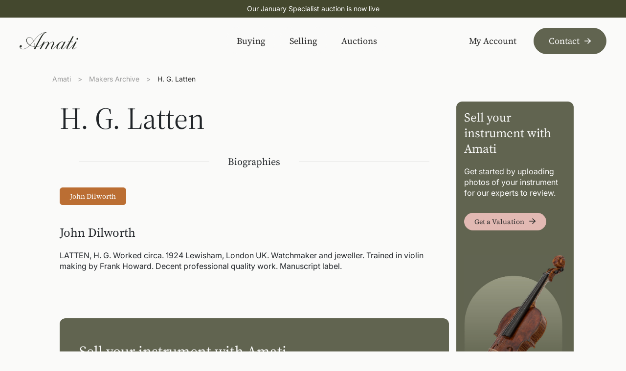

--- FILE ---
content_type: text/html
request_url: https://amati.com/maker/latten-h-g
body_size: 50783
content:
<!DOCTYPE html>
<html lang="en-GB" class="">
<head><meta charset="UTF-8" /><script>if(navigator.userAgent.match(/MSIE|Internet Explorer/i)||navigator.userAgent.match(/Trident\/7\..*?rv:11/i)){var href=document.location.href;if(!href.match(/[?&]nowprocket/)){if(href.indexOf("?")==-1){if(href.indexOf("#")==-1){document.location.href=href+"?nowprocket=1"}else{document.location.href=href.replace("#","?nowprocket=1#")}}else{if(href.indexOf("#")==-1){document.location.href=href+"&nowprocket=1"}else{document.location.href=href.replace("#","&nowprocket=1#")}}}}</script><script>(()=>{class RocketLazyLoadScripts{constructor(){this.v="2.0.4",this.userEvents=["keydown","keyup","mousedown","mouseup","mousemove","mouseover","mouseout","touchmove","touchstart","touchend","touchcancel","wheel","click","dblclick","input"],this.attributeEvents=["onblur","onclick","oncontextmenu","ondblclick","onfocus","onmousedown","onmouseenter","onmouseleave","onmousemove","onmouseout","onmouseover","onmouseup","onmousewheel","onscroll","onsubmit"]}async t(){this.i(),this.o(),/iP(ad|hone)/.test(navigator.userAgent)&&this.h(),this.u(),this.l(this),this.m(),this.k(this),this.p(this),this._(),await Promise.all([this.R(),this.L()]),this.lastBreath=Date.now(),this.S(this),this.P(),this.D(),this.O(),this.M(),await this.C(this.delayedScripts.normal),await this.C(this.delayedScripts.defer),await this.C(this.delayedScripts.async),await this.T(),await this.F(),await this.j(),await this.A(),window.dispatchEvent(new Event("rocket-allScriptsLoaded")),this.everythingLoaded=!0,this.lastTouchEnd&&await new Promise(t=>setTimeout(t,500-Date.now()+this.lastTouchEnd)),this.I(),this.H(),this.U(),this.W()}i(){this.CSPIssue=sessionStorage.getItem("rocketCSPIssue"),document.addEventListener("securitypolicyviolation",t=>{this.CSPIssue||"script-src-elem"!==t.violatedDirective||"data"!==t.blockedURI||(this.CSPIssue=!0,sessionStorage.setItem("rocketCSPIssue",!0))},{isRocket:!0})}o(){window.addEventListener("pageshow",t=>{this.persisted=t.persisted,this.realWindowLoadedFired=!0},{isRocket:!0}),window.addEventListener("pagehide",()=>{this.onFirstUserAction=null},{isRocket:!0})}h(){let t;function e(e){t=e}window.addEventListener("touchstart",e,{isRocket:!0}),window.addEventListener("touchend",function i(o){o.changedTouches[0]&&t.changedTouches[0]&&Math.abs(o.changedTouches[0].pageX-t.changedTouches[0].pageX)<10&&Math.abs(o.changedTouches[0].pageY-t.changedTouches[0].pageY)<10&&o.timeStamp-t.timeStamp<200&&(window.removeEventListener("touchstart",e,{isRocket:!0}),window.removeEventListener("touchend",i,{isRocket:!0}),"INPUT"===o.target.tagName&&"text"===o.target.type||(o.target.dispatchEvent(new TouchEvent("touchend",{target:o.target,bubbles:!0})),o.target.dispatchEvent(new MouseEvent("mouseover",{target:o.target,bubbles:!0})),o.target.dispatchEvent(new PointerEvent("click",{target:o.target,bubbles:!0,cancelable:!0,detail:1,clientX:o.changedTouches[0].clientX,clientY:o.changedTouches[0].clientY})),event.preventDefault()))},{isRocket:!0})}q(t){this.userActionTriggered||("mousemove"!==t.type||this.firstMousemoveIgnored?"keyup"===t.type||"mouseover"===t.type||"mouseout"===t.type||(this.userActionTriggered=!0,this.onFirstUserAction&&this.onFirstUserAction()):this.firstMousemoveIgnored=!0),"click"===t.type&&t.preventDefault(),t.stopPropagation(),t.stopImmediatePropagation(),"touchstart"===this.lastEvent&&"touchend"===t.type&&(this.lastTouchEnd=Date.now()),"click"===t.type&&(this.lastTouchEnd=0),this.lastEvent=t.type,t.composedPath&&t.composedPath()[0].getRootNode()instanceof ShadowRoot&&(t.rocketTarget=t.composedPath()[0]),this.savedUserEvents.push(t)}u(){this.savedUserEvents=[],this.userEventHandler=this.q.bind(this),this.userEvents.forEach(t=>window.addEventListener(t,this.userEventHandler,{passive:!1,isRocket:!0})),document.addEventListener("visibilitychange",this.userEventHandler,{isRocket:!0})}U(){this.userEvents.forEach(t=>window.removeEventListener(t,this.userEventHandler,{passive:!1,isRocket:!0})),document.removeEventListener("visibilitychange",this.userEventHandler,{isRocket:!0}),this.savedUserEvents.forEach(t=>{(t.rocketTarget||t.target).dispatchEvent(new window[t.constructor.name](t.type,t))})}m(){const t="return false",e=Array.from(this.attributeEvents,t=>"data-rocket-"+t),i="["+this.attributeEvents.join("],[")+"]",o="[data-rocket-"+this.attributeEvents.join("],[data-rocket-")+"]",s=(e,i,o)=>{o&&o!==t&&(e.setAttribute("data-rocket-"+i,o),e["rocket"+i]=new Function("event",o),e.setAttribute(i,t))};new MutationObserver(t=>{for(const n of t)"attributes"===n.type&&(n.attributeName.startsWith("data-rocket-")||this.everythingLoaded?n.attributeName.startsWith("data-rocket-")&&this.everythingLoaded&&this.N(n.target,n.attributeName.substring(12)):s(n.target,n.attributeName,n.target.getAttribute(n.attributeName))),"childList"===n.type&&n.addedNodes.forEach(t=>{if(t.nodeType===Node.ELEMENT_NODE)if(this.everythingLoaded)for(const i of[t,...t.querySelectorAll(o)])for(const t of i.getAttributeNames())e.includes(t)&&this.N(i,t.substring(12));else for(const e of[t,...t.querySelectorAll(i)])for(const t of e.getAttributeNames())this.attributeEvents.includes(t)&&s(e,t,e.getAttribute(t))})}).observe(document,{subtree:!0,childList:!0,attributeFilter:[...this.attributeEvents,...e]})}I(){this.attributeEvents.forEach(t=>{document.querySelectorAll("[data-rocket-"+t+"]").forEach(e=>{this.N(e,t)})})}N(t,e){const i=t.getAttribute("data-rocket-"+e);i&&(t.setAttribute(e,i),t.removeAttribute("data-rocket-"+e))}k(t){Object.defineProperty(HTMLElement.prototype,"onclick",{get(){return this.rocketonclick||null},set(e){this.rocketonclick=e,this.setAttribute(t.everythingLoaded?"onclick":"data-rocket-onclick","this.rocketonclick(event)")}})}S(t){function e(e,i){let o=e[i];e[i]=null,Object.defineProperty(e,i,{get:()=>o,set(s){t.everythingLoaded?o=s:e["rocket"+i]=o=s}})}e(document,"onreadystatechange"),e(window,"onload"),e(window,"onpageshow");try{Object.defineProperty(document,"readyState",{get:()=>t.rocketReadyState,set(e){t.rocketReadyState=e},configurable:!0}),document.readyState="loading"}catch(t){console.log("WPRocket DJE readyState conflict, bypassing")}}l(t){this.originalAddEventListener=EventTarget.prototype.addEventListener,this.originalRemoveEventListener=EventTarget.prototype.removeEventListener,this.savedEventListeners=[],EventTarget.prototype.addEventListener=function(e,i,o){o&&o.isRocket||!t.B(e,this)&&!t.userEvents.includes(e)||t.B(e,this)&&!t.userActionTriggered||e.startsWith("rocket-")||t.everythingLoaded?t.originalAddEventListener.call(this,e,i,o):(t.savedEventListeners.push({target:this,remove:!1,type:e,func:i,options:o}),"mouseenter"!==e&&"mouseleave"!==e||t.originalAddEventListener.call(this,e,t.savedUserEvents.push,o))},EventTarget.prototype.removeEventListener=function(e,i,o){o&&o.isRocket||!t.B(e,this)&&!t.userEvents.includes(e)||t.B(e,this)&&!t.userActionTriggered||e.startsWith("rocket-")||t.everythingLoaded?t.originalRemoveEventListener.call(this,e,i,o):t.savedEventListeners.push({target:this,remove:!0,type:e,func:i,options:o})}}J(t,e){this.savedEventListeners=this.savedEventListeners.filter(i=>{let o=i.type,s=i.target||window;return e!==o||t!==s||(this.B(o,s)&&(i.type="rocket-"+o),this.$(i),!1)})}H(){EventTarget.prototype.addEventListener=this.originalAddEventListener,EventTarget.prototype.removeEventListener=this.originalRemoveEventListener,this.savedEventListeners.forEach(t=>this.$(t))}$(t){t.remove?this.originalRemoveEventListener.call(t.target,t.type,t.func,t.options):this.originalAddEventListener.call(t.target,t.type,t.func,t.options)}p(t){let e;function i(e){return t.everythingLoaded?e:e.split(" ").map(t=>"load"===t||t.startsWith("load.")?"rocket-jquery-load":t).join(" ")}function o(o){function s(e){const s=o.fn[e];o.fn[e]=o.fn.init.prototype[e]=function(){return this[0]===window&&t.userActionTriggered&&("string"==typeof arguments[0]||arguments[0]instanceof String?arguments[0]=i(arguments[0]):"object"==typeof arguments[0]&&Object.keys(arguments[0]).forEach(t=>{const e=arguments[0][t];delete arguments[0][t],arguments[0][i(t)]=e})),s.apply(this,arguments),this}}if(o&&o.fn&&!t.allJQueries.includes(o)){const e={DOMContentLoaded:[],"rocket-DOMContentLoaded":[]};for(const t in e)document.addEventListener(t,()=>{e[t].forEach(t=>t())},{isRocket:!0});o.fn.ready=o.fn.init.prototype.ready=function(i){function s(){parseInt(o.fn.jquery)>2?setTimeout(()=>i.bind(document)(o)):i.bind(document)(o)}return"function"==typeof i&&(t.realDomReadyFired?!t.userActionTriggered||t.fauxDomReadyFired?s():e["rocket-DOMContentLoaded"].push(s):e.DOMContentLoaded.push(s)),o([])},s("on"),s("one"),s("off"),t.allJQueries.push(o)}e=o}t.allJQueries=[],o(window.jQuery),Object.defineProperty(window,"jQuery",{get:()=>e,set(t){o(t)}})}P(){const t=new Map;document.write=document.writeln=function(e){const i=document.currentScript,o=document.createRange(),s=i.parentElement;let n=t.get(i);void 0===n&&(n=i.nextSibling,t.set(i,n));const c=document.createDocumentFragment();o.setStart(c,0),c.appendChild(o.createContextualFragment(e)),s.insertBefore(c,n)}}async R(){return new Promise(t=>{this.userActionTriggered?t():this.onFirstUserAction=t})}async L(){return new Promise(t=>{document.addEventListener("DOMContentLoaded",()=>{this.realDomReadyFired=!0,t()},{isRocket:!0})})}async j(){return this.realWindowLoadedFired?Promise.resolve():new Promise(t=>{window.addEventListener("load",t,{isRocket:!0})})}M(){this.pendingScripts=[];this.scriptsMutationObserver=new MutationObserver(t=>{for(const e of t)e.addedNodes.forEach(t=>{"SCRIPT"!==t.tagName||t.noModule||t.isWPRocket||this.pendingScripts.push({script:t,promise:new Promise(e=>{const i=()=>{const i=this.pendingScripts.findIndex(e=>e.script===t);i>=0&&this.pendingScripts.splice(i,1),e()};t.addEventListener("load",i,{isRocket:!0}),t.addEventListener("error",i,{isRocket:!0}),setTimeout(i,1e3)})})})}),this.scriptsMutationObserver.observe(document,{childList:!0,subtree:!0})}async F(){await this.X(),this.pendingScripts.length?(await this.pendingScripts[0].promise,await this.F()):this.scriptsMutationObserver.disconnect()}D(){this.delayedScripts={normal:[],async:[],defer:[]},document.querySelectorAll("script[type$=rocketlazyloadscript]").forEach(t=>{t.hasAttribute("data-rocket-src")?t.hasAttribute("async")&&!1!==t.async?this.delayedScripts.async.push(t):t.hasAttribute("defer")&&!1!==t.defer||"module"===t.getAttribute("data-rocket-type")?this.delayedScripts.defer.push(t):this.delayedScripts.normal.push(t):this.delayedScripts.normal.push(t)})}async _(){await this.L();let t=[];document.querySelectorAll("script[type$=rocketlazyloadscript][data-rocket-src]").forEach(e=>{let i=e.getAttribute("data-rocket-src");if(i&&!i.startsWith("data:")){i.startsWith("//")&&(i=location.protocol+i);try{const o=new URL(i).origin;o!==location.origin&&t.push({src:o,crossOrigin:e.crossOrigin||"module"===e.getAttribute("data-rocket-type")})}catch(t){}}}),t=[...new Map(t.map(t=>[JSON.stringify(t),t])).values()],this.Y(t,"preconnect")}async G(t){if(await this.K(),!0!==t.noModule||!("noModule"in HTMLScriptElement.prototype))return new Promise(e=>{let i;function o(){(i||t).setAttribute("data-rocket-status","executed"),e()}try{if(navigator.userAgent.includes("Firefox/")||""===navigator.vendor||this.CSPIssue)i=document.createElement("script"),[...t.attributes].forEach(t=>{let e=t.nodeName;"type"!==e&&("data-rocket-type"===e&&(e="type"),"data-rocket-src"===e&&(e="src"),i.setAttribute(e,t.nodeValue))}),t.text&&(i.text=t.text),t.nonce&&(i.nonce=t.nonce),i.hasAttribute("src")?(i.addEventListener("load",o,{isRocket:!0}),i.addEventListener("error",()=>{i.setAttribute("data-rocket-status","failed-network"),e()},{isRocket:!0}),setTimeout(()=>{i.isConnected||e()},1)):(i.text=t.text,o()),i.isWPRocket=!0,t.parentNode.replaceChild(i,t);else{const i=t.getAttribute("data-rocket-type"),s=t.getAttribute("data-rocket-src");i?(t.type=i,t.removeAttribute("data-rocket-type")):t.removeAttribute("type"),t.addEventListener("load",o,{isRocket:!0}),t.addEventListener("error",i=>{this.CSPIssue&&i.target.src.startsWith("data:")?(console.log("WPRocket: CSP fallback activated"),t.removeAttribute("src"),this.G(t).then(e)):(t.setAttribute("data-rocket-status","failed-network"),e())},{isRocket:!0}),s?(t.fetchPriority="high",t.removeAttribute("data-rocket-src"),t.src=s):t.src="data:text/javascript;base64,"+window.btoa(unescape(encodeURIComponent(t.text)))}}catch(i){t.setAttribute("data-rocket-status","failed-transform"),e()}});t.setAttribute("data-rocket-status","skipped")}async C(t){const e=t.shift();return e?(e.isConnected&&await this.G(e),this.C(t)):Promise.resolve()}O(){this.Y([...this.delayedScripts.normal,...this.delayedScripts.defer,...this.delayedScripts.async],"preload")}Y(t,e){this.trash=this.trash||[];let i=!0;var o=document.createDocumentFragment();t.forEach(t=>{const s=t.getAttribute&&t.getAttribute("data-rocket-src")||t.src;if(s&&!s.startsWith("data:")){const n=document.createElement("link");n.href=s,n.rel=e,"preconnect"!==e&&(n.as="script",n.fetchPriority=i?"high":"low"),t.getAttribute&&"module"===t.getAttribute("data-rocket-type")&&(n.crossOrigin=!0),t.crossOrigin&&(n.crossOrigin=t.crossOrigin),t.integrity&&(n.integrity=t.integrity),t.nonce&&(n.nonce=t.nonce),o.appendChild(n),this.trash.push(n),i=!1}}),document.head.appendChild(o)}W(){this.trash.forEach(t=>t.remove())}async T(){try{document.readyState="interactive"}catch(t){}this.fauxDomReadyFired=!0;try{await this.K(),this.J(document,"readystatechange"),document.dispatchEvent(new Event("rocket-readystatechange")),await this.K(),document.rocketonreadystatechange&&document.rocketonreadystatechange(),await this.K(),this.J(document,"DOMContentLoaded"),document.dispatchEvent(new Event("rocket-DOMContentLoaded")),await this.K(),this.J(window,"DOMContentLoaded"),window.dispatchEvent(new Event("rocket-DOMContentLoaded"))}catch(t){console.error(t)}}async A(){try{document.readyState="complete"}catch(t){}try{await this.K(),this.J(document,"readystatechange"),document.dispatchEvent(new Event("rocket-readystatechange")),await this.K(),document.rocketonreadystatechange&&document.rocketonreadystatechange(),await this.K(),this.J(window,"load"),window.dispatchEvent(new Event("rocket-load")),await this.K(),window.rocketonload&&window.rocketonload(),await this.K(),this.allJQueries.forEach(t=>t(window).trigger("rocket-jquery-load")),await this.K(),this.J(window,"pageshow");const t=new Event("rocket-pageshow");t.persisted=this.persisted,window.dispatchEvent(t),await this.K(),window.rocketonpageshow&&window.rocketonpageshow({persisted:this.persisted})}catch(t){console.error(t)}}async K(){Date.now()-this.lastBreath>45&&(await this.X(),this.lastBreath=Date.now())}async X(){return document.hidden?new Promise(t=>setTimeout(t)):new Promise(t=>requestAnimationFrame(t))}B(t,e){return e===document&&"readystatechange"===t||(e===document&&"DOMContentLoaded"===t||(e===window&&"DOMContentLoaded"===t||(e===window&&"load"===t||e===window&&"pageshow"===t)))}static run(){(new RocketLazyLoadScripts).t()}}RocketLazyLoadScripts.run()})();</script>
    <title>H. G. Latten | Amati Instruments Ltd</title>
<link data-rocket-preload as="style" href="https://fonts.googleapis.com/css2?family=Inter:ital,opsz,wght@0,14..32,100..900;1,14..32,100..900&#038;family=Source+Serif+4:ital,opsz,wght@0,8..60,200..900;1,8..60,200..900&#038;display=swap" rel="preload">
<link href="https://fonts.googleapis.com/css2?family=Inter:ital,opsz,wght@0,14..32,100..900;1,14..32,100..900&#038;family=Source+Serif+4:ital,opsz,wght@0,8..60,200..900;1,8..60,200..900&#038;display=swap" media="print" onload="this.media=&#039;all&#039;" rel="stylesheet">
<noscript><link rel="stylesheet" href="https://fonts.googleapis.com/css2?family=Inter:ital,opsz,wght@0,14..32,100..900;1,14..32,100..900&#038;family=Source+Serif+4:ital,opsz,wght@0,8..60,200..900;1,8..60,200..900&#038;display=swap"></noscript>
<link crossorigin data-rocket-preload as="font" href="https://fonts.gstatic.com/s/inter/v19/UcCo3FwrK3iLTcviYwY.woff2" rel="preload">
<link crossorigin data-rocket-preload as="font" href="https://fonts.gstatic.com/s/sourceserif4/v13/vEFI2_tTDB4M7-auWDN0ahZJW1gb8tc.woff2" rel="preload">
<style id="wpr-usedcss">img:is([sizes=auto i],[sizes^="auto," i]){contain-intrinsic-size:3000px 1500px}img.emoji{display:inline!important;border:none!important;box-shadow:none!important;height:1em!important;width:1em!important;margin:0 .07em!important;vertical-align:-.1em!important;background:0 0!important;padding:0!important}:where(.wp-block-button__link){border-radius:9999px;box-shadow:none;padding:calc(.667em + 2px) calc(1.333em + 2px);text-decoration:none}:root :where(.wp-block-button .wp-block-button__link.is-style-outline),:root :where(.wp-block-button.is-style-outline>.wp-block-button__link){border:2px solid;padding:.667em 1.333em}:root :where(.wp-block-button .wp-block-button__link.is-style-outline:not(.has-text-color)),:root :where(.wp-block-button.is-style-outline>.wp-block-button__link:not(.has-text-color)){color:currentColor}:root :where(.wp-block-button .wp-block-button__link.is-style-outline:not(.has-background)),:root :where(.wp-block-button.is-style-outline>.wp-block-button__link:not(.has-background)){background-color:initial;background-image:none}:where(.wp-block-calendar table:not(.has-background) th){background:#ddd}:where(.wp-block-columns){margin-bottom:1.75em}:where(.wp-block-columns.has-background){padding:1.25em 2.375em}:where(.wp-block-post-comments input[type=submit]){border:none}:where(.wp-block-cover-image:not(.has-text-color)),:where(.wp-block-cover:not(.has-text-color)){color:#fff}:where(.wp-block-cover-image.is-light:not(.has-text-color)),:where(.wp-block-cover.is-light:not(.has-text-color)){color:#000}:root :where(.wp-block-cover h1:not(.has-text-color)),:root :where(.wp-block-cover h2:not(.has-text-color)),:root :where(.wp-block-cover h3:not(.has-text-color)),:root :where(.wp-block-cover h4:not(.has-text-color)),:root :where(.wp-block-cover h5:not(.has-text-color)),:root :where(.wp-block-cover h6:not(.has-text-color)),:root :where(.wp-block-cover p:not(.has-text-color)){color:inherit}:where(.wp-block-file){margin-bottom:1.5em}:where(.wp-block-file__button){border-radius:2em;display:inline-block;padding:.5em 1em}:where(.wp-block-file__button):is(a):active,:where(.wp-block-file__button):is(a):focus,:where(.wp-block-file__button):is(a):hover,:where(.wp-block-file__button):is(a):visited{box-shadow:none;color:#fff;opacity:.85;text-decoration:none}:where(.wp-block-group.wp-block-group-is-layout-constrained){position:relative}:root :where(.wp-block-image.is-style-rounded img,.wp-block-image .is-style-rounded img){border-radius:9999px}:where(.wp-block-latest-comments:not([style*=line-height] .wp-block-latest-comments__comment)){line-height:1.1}:where(.wp-block-latest-comments:not([style*=line-height] .wp-block-latest-comments__comment-excerpt p)){line-height:1.8}:root :where(.wp-block-latest-posts.is-grid){padding:0}:root :where(.wp-block-latest-posts.wp-block-latest-posts__list){padding-left:0}ul{box-sizing:border-box}:root :where(.wp-block-list.has-background){padding:1.25em 2.375em}:where(.wp-block-navigation.has-background .wp-block-navigation-item a:not(.wp-element-button)),:where(.wp-block-navigation.has-background .wp-block-navigation-submenu a:not(.wp-element-button)){padding:.5em 1em}:where(.wp-block-navigation .wp-block-navigation__submenu-container .wp-block-navigation-item a:not(.wp-element-button)),:where(.wp-block-navigation .wp-block-navigation__submenu-container .wp-block-navigation-submenu a:not(.wp-element-button)),:where(.wp-block-navigation .wp-block-navigation__submenu-container .wp-block-navigation-submenu button.wp-block-navigation-item__content),:where(.wp-block-navigation .wp-block-navigation__submenu-container .wp-block-pages-list__item button.wp-block-navigation-item__content){padding:.5em 1em}:root :where(p.has-background){padding:1.25em 2.375em}:where(p.has-text-color:not(.has-link-color)) a{color:inherit}:where(.wp-block-post-comments-form) input:not([type=submit]),:where(.wp-block-post-comments-form) textarea{border:1px solid #949494;font-family:inherit;font-size:1em}:where(.wp-block-post-comments-form) input:where(:not([type=submit]):not([type=checkbox])),:where(.wp-block-post-comments-form) textarea{padding:calc(.667em + 2px)}:where(.wp-block-post-excerpt){box-sizing:border-box;margin-bottom:var(--wp--style--block-gap);margin-top:var(--wp--style--block-gap)}:where(.wp-block-preformatted.has-background){padding:1.25em 2.375em}:where(.wp-block-search__button){border:1px solid #ccc;padding:6px 10px}:where(.wp-block-search__input){font-family:inherit;font-size:inherit;font-style:inherit;font-weight:inherit;letter-spacing:inherit;line-height:inherit;text-transform:inherit}:where(.wp-block-search__button-inside .wp-block-search__inside-wrapper){border:1px solid #949494;box-sizing:border-box;padding:4px}:where(.wp-block-search__button-inside .wp-block-search__inside-wrapper) .wp-block-search__input{border:none;border-radius:0;padding:0 4px}:where(.wp-block-search__button-inside .wp-block-search__inside-wrapper) .wp-block-search__input:focus{outline:0}:where(.wp-block-search__button-inside .wp-block-search__inside-wrapper) :where(.wp-block-search__button){padding:4px 8px}:root :where(.wp-block-separator.is-style-dots){height:auto;line-height:1;text-align:center}:root :where(.wp-block-separator.is-style-dots):before{color:currentColor;content:"···";font-family:serif;font-size:1.5em;letter-spacing:2em;padding-left:2em}:root :where(.wp-block-site-logo.is-style-rounded){border-radius:9999px}:where(.wp-block-social-links:not(.is-style-logos-only)) .wp-social-link{background-color:#f0f0f0;color:#444}:where(.wp-block-social-links:not(.is-style-logos-only)) .wp-social-link-amazon{background-color:#f90;color:#fff}:where(.wp-block-social-links:not(.is-style-logos-only)) .wp-social-link-bandcamp{background-color:#1ea0c3;color:#fff}:where(.wp-block-social-links:not(.is-style-logos-only)) .wp-social-link-behance{background-color:#0757fe;color:#fff}:where(.wp-block-social-links:not(.is-style-logos-only)) .wp-social-link-bluesky{background-color:#0a7aff;color:#fff}:where(.wp-block-social-links:not(.is-style-logos-only)) .wp-social-link-codepen{background-color:#1e1f26;color:#fff}:where(.wp-block-social-links:not(.is-style-logos-only)) .wp-social-link-deviantart{background-color:#02e49b;color:#fff}:where(.wp-block-social-links:not(.is-style-logos-only)) .wp-social-link-discord{background-color:#5865f2;color:#fff}:where(.wp-block-social-links:not(.is-style-logos-only)) .wp-social-link-dribbble{background-color:#e94c89;color:#fff}:where(.wp-block-social-links:not(.is-style-logos-only)) .wp-social-link-dropbox{background-color:#4280ff;color:#fff}:where(.wp-block-social-links:not(.is-style-logos-only)) .wp-social-link-etsy{background-color:#f45800;color:#fff}:where(.wp-block-social-links:not(.is-style-logos-only)) .wp-social-link-facebook{background-color:#0866ff;color:#fff}:where(.wp-block-social-links:not(.is-style-logos-only)) .wp-social-link-fivehundredpx{background-color:#000;color:#fff}:where(.wp-block-social-links:not(.is-style-logos-only)) .wp-social-link-flickr{background-color:#0461dd;color:#fff}:where(.wp-block-social-links:not(.is-style-logos-only)) .wp-social-link-foursquare{background-color:#e65678;color:#fff}:where(.wp-block-social-links:not(.is-style-logos-only)) .wp-social-link-github{background-color:#24292d;color:#fff}:where(.wp-block-social-links:not(.is-style-logos-only)) .wp-social-link-goodreads{background-color:#eceadd;color:#382110}:where(.wp-block-social-links:not(.is-style-logos-only)) .wp-social-link-google{background-color:#ea4434;color:#fff}:where(.wp-block-social-links:not(.is-style-logos-only)) .wp-social-link-gravatar{background-color:#1d4fc4;color:#fff}:where(.wp-block-social-links:not(.is-style-logos-only)) .wp-social-link-instagram{background-color:#f00075;color:#fff}:where(.wp-block-social-links:not(.is-style-logos-only)) .wp-social-link-lastfm{background-color:#e21b24;color:#fff}:where(.wp-block-social-links:not(.is-style-logos-only)) .wp-social-link-linkedin{background-color:#0d66c2;color:#fff}:where(.wp-block-social-links:not(.is-style-logos-only)) .wp-social-link-mastodon{background-color:#3288d4;color:#fff}:where(.wp-block-social-links:not(.is-style-logos-only)) .wp-social-link-medium{background-color:#000;color:#fff}:where(.wp-block-social-links:not(.is-style-logos-only)) .wp-social-link-meetup{background-color:#f6405f;color:#fff}:where(.wp-block-social-links:not(.is-style-logos-only)) .wp-social-link-patreon{background-color:#000;color:#fff}:where(.wp-block-social-links:not(.is-style-logos-only)) .wp-social-link-pinterest{background-color:#e60122;color:#fff}:where(.wp-block-social-links:not(.is-style-logos-only)) .wp-social-link-pocket{background-color:#ef4155;color:#fff}:where(.wp-block-social-links:not(.is-style-logos-only)) .wp-social-link-reddit{background-color:#ff4500;color:#fff}:where(.wp-block-social-links:not(.is-style-logos-only)) .wp-social-link-skype{background-color:#0478d7;color:#fff}:where(.wp-block-social-links:not(.is-style-logos-only)) .wp-social-link-snapchat{background-color:#fefc00;color:#fff;stroke:#000}:where(.wp-block-social-links:not(.is-style-logos-only)) .wp-social-link-soundcloud{background-color:#ff5600;color:#fff}:where(.wp-block-social-links:not(.is-style-logos-only)) .wp-social-link-spotify{background-color:#1bd760;color:#fff}:where(.wp-block-social-links:not(.is-style-logos-only)) .wp-social-link-telegram{background-color:#2aabee;color:#fff}:where(.wp-block-social-links:not(.is-style-logos-only)) .wp-social-link-threads{background-color:#000;color:#fff}:where(.wp-block-social-links:not(.is-style-logos-only)) .wp-social-link-tiktok{background-color:#000;color:#fff}:where(.wp-block-social-links:not(.is-style-logos-only)) .wp-social-link-tumblr{background-color:#011835;color:#fff}:where(.wp-block-social-links:not(.is-style-logos-only)) .wp-social-link-twitch{background-color:#6440a4;color:#fff}:where(.wp-block-social-links:not(.is-style-logos-only)) .wp-social-link-twitter{background-color:#1da1f2;color:#fff}:where(.wp-block-social-links:not(.is-style-logos-only)) .wp-social-link-vimeo{background-color:#1eb7ea;color:#fff}:where(.wp-block-social-links:not(.is-style-logos-only)) .wp-social-link-vk{background-color:#4680c2;color:#fff}:where(.wp-block-social-links:not(.is-style-logos-only)) .wp-social-link-wordpress{background-color:#3499cd;color:#fff}:where(.wp-block-social-links:not(.is-style-logos-only)) .wp-social-link-whatsapp{background-color:#25d366;color:#fff}:where(.wp-block-social-links:not(.is-style-logos-only)) .wp-social-link-x{background-color:#000;color:#fff}:where(.wp-block-social-links:not(.is-style-logos-only)) .wp-social-link-yelp{background-color:#d32422;color:#fff}:where(.wp-block-social-links:not(.is-style-logos-only)) .wp-social-link-youtube{background-color:red;color:#fff}:where(.wp-block-social-links.is-style-logos-only) .wp-social-link{background:0 0}:where(.wp-block-social-links.is-style-logos-only) .wp-social-link svg{height:1.25em;width:1.25em}:where(.wp-block-social-links.is-style-logos-only) .wp-social-link-amazon{color:#f90}:where(.wp-block-social-links.is-style-logos-only) .wp-social-link-bandcamp{color:#1ea0c3}:where(.wp-block-social-links.is-style-logos-only) .wp-social-link-behance{color:#0757fe}:where(.wp-block-social-links.is-style-logos-only) .wp-social-link-bluesky{color:#0a7aff}:where(.wp-block-social-links.is-style-logos-only) .wp-social-link-codepen{color:#1e1f26}:where(.wp-block-social-links.is-style-logos-only) .wp-social-link-deviantart{color:#02e49b}:where(.wp-block-social-links.is-style-logos-only) .wp-social-link-discord{color:#5865f2}:where(.wp-block-social-links.is-style-logos-only) .wp-social-link-dribbble{color:#e94c89}:where(.wp-block-social-links.is-style-logos-only) .wp-social-link-dropbox{color:#4280ff}:where(.wp-block-social-links.is-style-logos-only) .wp-social-link-etsy{color:#f45800}:where(.wp-block-social-links.is-style-logos-only) .wp-social-link-facebook{color:#0866ff}:where(.wp-block-social-links.is-style-logos-only) .wp-social-link-fivehundredpx{color:#000}:where(.wp-block-social-links.is-style-logos-only) .wp-social-link-flickr{color:#0461dd}:where(.wp-block-social-links.is-style-logos-only) .wp-social-link-foursquare{color:#e65678}:where(.wp-block-social-links.is-style-logos-only) .wp-social-link-github{color:#24292d}:where(.wp-block-social-links.is-style-logos-only) .wp-social-link-goodreads{color:#382110}:where(.wp-block-social-links.is-style-logos-only) .wp-social-link-google{color:#ea4434}:where(.wp-block-social-links.is-style-logos-only) .wp-social-link-gravatar{color:#1d4fc4}:where(.wp-block-social-links.is-style-logos-only) .wp-social-link-instagram{color:#f00075}:where(.wp-block-social-links.is-style-logos-only) .wp-social-link-lastfm{color:#e21b24}:where(.wp-block-social-links.is-style-logos-only) .wp-social-link-linkedin{color:#0d66c2}:where(.wp-block-social-links.is-style-logos-only) .wp-social-link-mastodon{color:#3288d4}:where(.wp-block-social-links.is-style-logos-only) .wp-social-link-medium{color:#000}:where(.wp-block-social-links.is-style-logos-only) .wp-social-link-meetup{color:#f6405f}:where(.wp-block-social-links.is-style-logos-only) .wp-social-link-patreon{color:#000}:where(.wp-block-social-links.is-style-logos-only) .wp-social-link-pinterest{color:#e60122}:where(.wp-block-social-links.is-style-logos-only) .wp-social-link-pocket{color:#ef4155}:where(.wp-block-social-links.is-style-logos-only) .wp-social-link-reddit{color:#ff4500}:where(.wp-block-social-links.is-style-logos-only) .wp-social-link-skype{color:#0478d7}:where(.wp-block-social-links.is-style-logos-only) .wp-social-link-snapchat{color:#fff;stroke:#000}:where(.wp-block-social-links.is-style-logos-only) .wp-social-link-soundcloud{color:#ff5600}:where(.wp-block-social-links.is-style-logos-only) .wp-social-link-spotify{color:#1bd760}:where(.wp-block-social-links.is-style-logos-only) .wp-social-link-telegram{color:#2aabee}:where(.wp-block-social-links.is-style-logos-only) .wp-social-link-threads{color:#000}:where(.wp-block-social-links.is-style-logos-only) .wp-social-link-tiktok{color:#000}:where(.wp-block-social-links.is-style-logos-only) .wp-social-link-tumblr{color:#011835}:where(.wp-block-social-links.is-style-logos-only) .wp-social-link-twitch{color:#6440a4}:where(.wp-block-social-links.is-style-logos-only) .wp-social-link-twitter{color:#1da1f2}:where(.wp-block-social-links.is-style-logos-only) .wp-social-link-vimeo{color:#1eb7ea}:where(.wp-block-social-links.is-style-logos-only) .wp-social-link-vk{color:#4680c2}:where(.wp-block-social-links.is-style-logos-only) .wp-social-link-whatsapp{color:#25d366}:where(.wp-block-social-links.is-style-logos-only) .wp-social-link-wordpress{color:#3499cd}:where(.wp-block-social-links.is-style-logos-only) .wp-social-link-x{color:#000}:where(.wp-block-social-links.is-style-logos-only) .wp-social-link-yelp{color:#d32422}:where(.wp-block-social-links.is-style-logos-only) .wp-social-link-youtube{color:red}:root :where(.wp-block-social-links .wp-social-link a){padding:.25em}:root :where(.wp-block-social-links.is-style-logos-only .wp-social-link a){padding:0}:root :where(.wp-block-social-links.is-style-pill-shape .wp-social-link a){padding-left:.6666666667em;padding-right:.6666666667em}:root :where(.wp-block-tag-cloud.is-style-outline){display:flex;flex-wrap:wrap;gap:1ch}:root :where(.wp-block-tag-cloud.is-style-outline a){border:1px solid;font-size:unset!important;margin-right:0;padding:1ch 2ch;text-decoration:none!important}:root :where(.wp-block-table-of-contents){box-sizing:border-box}:where(.wp-block-term-description){box-sizing:border-box;margin-bottom:var(--wp--style--block-gap);margin-top:var(--wp--style--block-gap)}:where(pre.wp-block-verse){font-family:inherit}:root{--wp--preset--font-size--normal:16px;--wp--preset--font-size--huge:42px}.screen-reader-text{border:0;clip-path:inset(50%);height:1px;margin:-1px;overflow:hidden;padding:0;position:absolute;width:1px;word-wrap:normal!important}.screen-reader-text:focus{background-color:#ddd;clip-path:none;color:#444;display:block;font-size:1em;height:auto;left:5px;line-height:normal;padding:15px 23px 14px;text-decoration:none;top:5px;width:auto;z-index:100000}html :where(.has-border-color){border-style:solid}html :where([style*=border-top-color]){border-top-style:solid}html :where([style*=border-right-color]){border-right-style:solid}html :where([style*=border-bottom-color]){border-bottom-style:solid}html :where([style*=border-left-color]){border-left-style:solid}html :where([style*=border-width]){border-style:solid}html :where([style*=border-top-width]){border-top-style:solid}html :where([style*=border-right-width]){border-right-style:solid}html :where([style*=border-bottom-width]){border-bottom-style:solid}html :where([style*=border-left-width]){border-left-style:solid}html :where(img[class*=wp-image-]){height:auto;max-width:100%}:where(figure){margin:0 0 1em}html :where(.is-position-sticky){--wp-admin--admin-bar--position-offset:var(--wp-admin--admin-bar--height,0px)}@media screen and (max-width:600px){html :where(.is-position-sticky){--wp-admin--admin-bar--position-offset:0px}}:root{--wp--preset--aspect-ratio--square:1;--wp--preset--aspect-ratio--4-3:4/3;--wp--preset--aspect-ratio--3-4:3/4;--wp--preset--aspect-ratio--3-2:3/2;--wp--preset--aspect-ratio--2-3:2/3;--wp--preset--aspect-ratio--16-9:16/9;--wp--preset--aspect-ratio--9-16:9/16;--wp--preset--color--black:#000000;--wp--preset--color--cyan-bluish-gray:#abb8c3;--wp--preset--color--white:#ffffff;--wp--preset--color--pale-pink:#f78da7;--wp--preset--color--vivid-red:#cf2e2e;--wp--preset--color--luminous-vivid-orange:#ff6900;--wp--preset--color--luminous-vivid-amber:#fcb900;--wp--preset--color--light-green-cyan:#7bdcb5;--wp--preset--color--vivid-green-cyan:#00d084;--wp--preset--color--pale-cyan-blue:#8ed1fc;--wp--preset--color--vivid-cyan-blue:#0693e3;--wp--preset--color--vivid-purple:#9b51e0;--wp--preset--gradient--vivid-cyan-blue-to-vivid-purple:linear-gradient(135deg,rgba(6, 147, 227, 1) 0%,rgb(155, 81, 224) 100%);--wp--preset--gradient--light-green-cyan-to-vivid-green-cyan:linear-gradient(135deg,rgb(122, 220, 180) 0%,rgb(0, 208, 130) 100%);--wp--preset--gradient--luminous-vivid-amber-to-luminous-vivid-orange:linear-gradient(135deg,rgba(252, 185, 0, 1) 0%,rgba(255, 105, 0, 1) 100%);--wp--preset--gradient--luminous-vivid-orange-to-vivid-red:linear-gradient(135deg,rgba(255, 105, 0, 1) 0%,rgb(207, 46, 46) 100%);--wp--preset--gradient--very-light-gray-to-cyan-bluish-gray:linear-gradient(135deg,rgb(238, 238, 238) 0%,rgb(169, 184, 195) 100%);--wp--preset--gradient--cool-to-warm-spectrum:linear-gradient(135deg,rgb(74, 234, 220) 0%,rgb(151, 120, 209) 20%,rgb(207, 42, 186) 40%,rgb(238, 44, 130) 60%,rgb(251, 105, 98) 80%,rgb(254, 248, 76) 100%);--wp--preset--gradient--blush-light-purple:linear-gradient(135deg,rgb(255, 206, 236) 0%,rgb(152, 150, 240) 100%);--wp--preset--gradient--blush-bordeaux:linear-gradient(135deg,rgb(254, 205, 165) 0%,rgb(254, 45, 45) 50%,rgb(107, 0, 62) 100%);--wp--preset--gradient--luminous-dusk:linear-gradient(135deg,rgb(255, 203, 112) 0%,rgb(199, 81, 192) 50%,rgb(65, 88, 208) 100%);--wp--preset--gradient--pale-ocean:linear-gradient(135deg,rgb(255, 245, 203) 0%,rgb(182, 227, 212) 50%,rgb(51, 167, 181) 100%);--wp--preset--gradient--electric-grass:linear-gradient(135deg,rgb(202, 248, 128) 0%,rgb(113, 206, 126) 100%);--wp--preset--gradient--midnight:linear-gradient(135deg,rgb(2, 3, 129) 0%,rgb(40, 116, 252) 100%);--wp--preset--font-size--small:13px;--wp--preset--font-size--medium:20px;--wp--preset--font-size--large:36px;--wp--preset--font-size--x-large:42px;--wp--preset--spacing--20:0.44rem;--wp--preset--spacing--30:0.67rem;--wp--preset--spacing--40:1rem;--wp--preset--spacing--50:1.5rem;--wp--preset--spacing--60:2.25rem;--wp--preset--spacing--70:3.38rem;--wp--preset--spacing--80:5.06rem;--wp--preset--shadow--natural:6px 6px 9px rgba(0, 0, 0, .2);--wp--preset--shadow--deep:12px 12px 50px rgba(0, 0, 0, .4);--wp--preset--shadow--sharp:6px 6px 0px rgba(0, 0, 0, .2);--wp--preset--shadow--outlined:6px 6px 0px -3px rgba(255, 255, 255, 1),6px 6px rgba(0, 0, 0, 1);--wp--preset--shadow--crisp:6px 6px 0px rgba(0, 0, 0, 1)}:where(.is-layout-flex){gap:.5em}:where(.is-layout-grid){gap:.5em}:where(.wp-block-post-template.is-layout-flex){gap:1.25em}:where(.wp-block-post-template.is-layout-grid){gap:1.25em}:where(.wp-block-columns.is-layout-flex){gap:2em}:where(.wp-block-columns.is-layout-grid){gap:2em}:root :where(.wp-block-pullquote){font-size:1.5em;line-height:1.6}.wpcf7 .screen-reader-response{position:absolute;overflow:hidden;clip:rect(1px,1px,1px,1px);clip-path:inset(50%);height:1px;width:1px;margin:-1px;padding:0;border:0;word-wrap:normal!important}.wpcf7 form .wpcf7-response-output{margin:2em .5em 1em;padding:.2em 1em;border:2px solid #00a0d2}.wpcf7 form.init .wpcf7-response-output,.wpcf7 form.resetting .wpcf7-response-output,.wpcf7 form.submitting .wpcf7-response-output{display:none}.wpcf7 form.sent .wpcf7-response-output{border-color:#46b450}.wpcf7 form.aborted .wpcf7-response-output,.wpcf7 form.failed .wpcf7-response-output{border-color:#dc3232}.wpcf7 form.spam .wpcf7-response-output{border-color:#f56e28}.wpcf7 form.invalid .wpcf7-response-output,.wpcf7 form.payment-required .wpcf7-response-output,.wpcf7 form.unaccepted .wpcf7-response-output{border-color:#ffb900}.wpcf7-form-control-wrap{position:relative}.wpcf7-not-valid-tip{color:#dc3232;font-size:1em;font-weight:400;display:block}.use-floating-validation-tip .wpcf7-not-valid-tip{position:relative;top:-2ex;left:1em;z-index:100;border:1px solid #dc3232;background:#fff;padding:.2em .8em;width:24em}.wpcf7 input[type=file]{cursor:pointer}.wpcf7 input[type=file]:disabled{cursor:default}.wpcf7 .wpcf7-submit:disabled{cursor:not-allowed}.wpcf7 input[type=email],.wpcf7 input[type=tel],.wpcf7 input[type=url]{direction:ltr}span.error{color:red}form#mailchimpSignupFormPopup input[type=text]{width:100%}.popupBox{position:relative}.mailchimpSignupHorizontalBar input[type=text]{color:#000}.mailchimpSignupHorizontalBar input[type=text]:-moz-placeholder,.mailchimpSignupHorizontalBar input[type=text]:-ms-input-placeholder,.mailchimpSignupHorizontalBar input[type=text]::-moz-placeholder,.mailchimpSignupHorizontalBar input[type=text]::-webkit-input-placeholder{color:#9d9d9d}.mailchimpSignupHorizontalBar a,.mailchimpSignupHorizontalBar a:hover,.mailchimpSignupHorizontalBar a:visited{color:#fff}.mailchimpSignupHorizontalBar input[type=email],.mailchimpSignupHorizontalBar input[type=submit],.mailchimpSignupHorizontalBar p,.mailchimpSignupHorizontalBar p label{margin:0}.mailchimpSignupHorizontalBar input[type=email],.mailchimpSignupHorizontalBar input[type=submit]{margin:0;height:100%;min-height:55px;max-height:55px}.mailchimpSignupHorizontalBar input[type=submit],.mailchimpSignupHorizontalBar input[type=submit]:hover{margin-left:10px!important;padding:10px 30px}.mailchimpSignupHorizontalBar input[type=submit]{color:var(--white);background-color:var(--sienna);border-color:var(--sienna);border-radius:32px;border-width:2px;border-style:solid;font-size:18px;font-family:var(--primary-font);font-weight:var(--mackinac-regular);font-variation-settings:"wght" var(--mackinac-regular);display:inline-block;text-align:center;text-decoration:none!important;-webkit-box-shadow:none;box-shadow:none;cursor:pointer;transition:ease all .3s;border:none;border-top-width:medium;border-top-style:none;border-top-color:currentcolor;border-right-width:medium;border-right-style:none;border-right-color:currentcolor;border-bottom-width:medium;border-bottom-style:none;border-bottom-color:currentcolor;border-left-width:medium;border-left-style:none;border-left-color:currentcolor;margin-left:0;white-space:nowrap}.mailchimpSignupHorizontalBar input[type=submit]:hover{color:var(--black);background-color:var(--rose);border-color:var(--rose)}.mailchimpSignupHorizontalBar form label{margin-top:0}.mailchimpSignupHorizontalBar h3{margin-bottom:15px}.mailchimpSignupHorizontalBar input[type=email]{border-color:#fff}@media(min-width:1600px){.mailchimpSignupHorizontalBar input[type=email],.mailchimpSignupHorizontalBar input[type=submit],.mailchimpSignupHorizontalBar input[type=submit]:hover{min-height:64px;max-height:64px}.mailchimpSignupHorizontalBar input[type=email]{padding:18px}.mailchimpSignupHorizontalBar input[type=submit],.mailchimpSignupHorizontalBar input[type=submit]:hover{padding:10px 40px;border-radius:70px}}@media(max-width:991.98px){.mailchimpSignupHorizontalBar h3{margin-bottom:10px}.mailchimpSignupHorizontalBar .form-div{margin-top:15px}}@media(max-width:767.98px){.mailchimpSignupHorizontalBar .d-flex{display:block!important}.mailchimpSignupHorizontalBar input[type=submit],.mailchimpSignupHorizontalBar input[type=submit]:hover{width:100%;margin-left:0!important;margin-top:10px}.mailchimpSignupHorizontalBar input[type=email],.mailchimpSignupHorizontalBar input[type=submit],.mailchimpSignupHorizontalBar input[type=submit]:hover{min-height:46px;max-height:46px}}.ui-helper-hidden-accessible{border:0;clip:rect(0 0 0 0);height:1px;margin:-1px;overflow:hidden;padding:0;position:absolute;width:1px}.ui-helper-reset{margin:0;padding:0;border:0;outline:0;line-height:1.3;text-decoration:none;font-size:100%;list-style:none}.ui-helper-clearfix:after,.ui-helper-clearfix:before{content:"";display:table;border-collapse:collapse}.ui-helper-clearfix:after{clear:both}.ui-front{z-index:100}.ui-state-disabled{cursor:default!important;pointer-events:none}.ui-icon{display:inline-block;vertical-align:middle;margin-top:-.25em;position:relative;text-indent:-99999px;overflow:hidden;background-repeat:no-repeat}.ui-widget-icon-block{left:50%;margin-left:-8px;display:block}.ui-widget-overlay{position:fixed;top:0;left:0;width:100%;height:100%}.ui-accordion .ui-accordion-header{display:block;cursor:pointer;position:relative;margin:2px 0 0;padding:.5em .5em .5em .7em;font-size:100%}.ui-accordion .ui-accordion-content{padding:1em 2.2em;border-top:0;overflow:auto}.ui-autocomplete{position:absolute;top:0;left:0;cursor:default}.ui-menu{list-style:none;padding:0;margin:0;display:block;outline:0}.ui-menu .ui-menu{position:absolute}.ui-menu .ui-menu-item{margin:0;cursor:pointer;list-style-image:url("[data-uri]")}.ui-menu .ui-menu-item-wrapper{position:relative;padding:3px 1em 3px .4em}.ui-menu .ui-menu-divider{margin:5px 0;height:0;font-size:0;line-height:0;border-width:1px 0 0}.ui-menu .ui-state-active,.ui-menu .ui-state-focus{margin:-1px}.ui-menu-icons{position:relative}.ui-menu-icons .ui-menu-item-wrapper{padding-left:2em}.ui-menu .ui-icon{position:absolute;top:0;bottom:0;left:.2em;margin:auto 0}.ui-menu .ui-menu-icon{left:auto;right:0}.ui-button{padding:.4em 1em;display:inline-block;position:relative;line-height:normal;margin-right:.1em;cursor:pointer;vertical-align:middle;text-align:center;-webkit-user-select:none;-moz-user-select:none;-ms-user-select:none;user-select:none;overflow:visible}.ui-button,.ui-button:active,.ui-button:hover,.ui-button:link,.ui-button:visited{text-decoration:none}.ui-button-icon-only{width:2em;box-sizing:border-box;text-indent:-9999px;white-space:nowrap}input.ui-button.ui-button-icon-only{text-indent:0}.ui-button-icon-only .ui-icon{position:absolute;top:50%;left:50%;margin-top:-8px;margin-left:-8px}button.ui-button::-moz-focus-inner,input.ui-button::-moz-focus-inner{border:0;padding:0}.ui-controlgroup{vertical-align:middle;display:inline-block}.ui-controlgroup>.ui-controlgroup-item{float:left;margin-left:0;margin-right:0}.ui-controlgroup>.ui-controlgroup-item.ui-visual-focus,.ui-controlgroup>.ui-controlgroup-item:focus{z-index:9999}.ui-controlgroup .ui-controlgroup-label{padding:.4em 1em}.ui-controlgroup .ui-controlgroup-label span{font-size:80%}.ui-checkboxradio-label .ui-icon-background{box-shadow:inset 1px 1px 1px #ccc;border-radius:.12em;border:none}.ui-checkboxradio-radio-label .ui-icon-background{width:16px;height:16px;border-radius:1em;overflow:visible;border:none}.ui-checkboxradio-radio-label.ui-checkboxradio-checked .ui-icon,.ui-checkboxradio-radio-label.ui-checkboxradio-checked:hover .ui-icon{background-image:none;width:8px;height:8px;border-width:4px;border-style:solid}.ui-datepicker{width:17em;padding:.2em .2em 0;display:none}.ui-datepicker .ui-datepicker-next,.ui-datepicker .ui-datepicker-prev{position:absolute;top:2px;width:1.8em;height:1.8em}.ui-datepicker .ui-datepicker-next-hover,.ui-datepicker .ui-datepicker-prev-hover{top:1px}.ui-datepicker .ui-datepicker-prev{left:2px}.ui-datepicker .ui-datepicker-next{right:2px}.ui-datepicker .ui-datepicker-prev-hover{left:1px}.ui-datepicker .ui-datepicker-next-hover{right:1px}.ui-datepicker .ui-datepicker-next span,.ui-datepicker .ui-datepicker-prev span{display:block;position:absolute;left:50%;margin-left:-8px;top:50%;margin-top:-8px}.ui-datepicker table{width:100%;font-size:.9em;border-collapse:collapse;margin:0 0 .4em}.ui-datepicker th{padding:.7em .3em;text-align:center;font-weight:700;border:0}.ui-datepicker td{border:0;padding:1px}.ui-datepicker td a,.ui-datepicker td span{display:block;padding:.2em;text-align:right;text-decoration:none}.ui-datepicker.ui-datepicker-multi{width:auto}.ui-datepicker-rtl{direction:rtl}.ui-datepicker-rtl .ui-datepicker-prev{right:2px;left:auto}.ui-datepicker-rtl .ui-datepicker-next{left:2px;right:auto}.ui-datepicker-rtl .ui-datepicker-prev:hover{right:1px;left:auto}.ui-datepicker-rtl .ui-datepicker-next:hover{left:1px;right:auto}.ui-datepicker .ui-icon{display:block;text-indent:-99999px;overflow:hidden;background-repeat:no-repeat;left:.5em;top:.3em}.ui-dialog{position:absolute;top:0;left:0;padding:.2em;outline:0}.ui-dialog .ui-dialog-titlebar{padding:.4em 1em;position:relative}.ui-dialog .ui-dialog-title{float:left;margin:.1em 0;white-space:nowrap;width:90%;overflow:hidden;text-overflow:ellipsis}.ui-dialog .ui-dialog-titlebar-close{position:absolute;right:.3em;top:50%;width:20px;margin:-10px 0 0;padding:1px;height:20px}.ui-dialog .ui-dialog-content{position:relative;border:0;padding:.5em 1em;background:0 0;overflow:auto}.ui-dialog .ui-dialog-buttonpane{text-align:left;border-width:1px 0 0;background-image:none;margin-top:.5em;padding:.3em 1em .5em .4em}.ui-dialog .ui-dialog-buttonpane .ui-dialog-buttonset{float:right}.ui-dialog .ui-dialog-buttonpane button{margin:.5em .4em .5em 0;cursor:pointer}.ui-dialog .ui-resizable-n{height:2px;top:0}.ui-dialog .ui-resizable-e{width:2px;right:0}.ui-dialog .ui-resizable-s{height:2px;bottom:0}.ui-dialog .ui-resizable-w{width:2px;left:0}.ui-dialog .ui-resizable-ne,.ui-dialog .ui-resizable-nw,.ui-dialog .ui-resizable-se,.ui-dialog .ui-resizable-sw{width:7px;height:7px}.ui-dialog .ui-resizable-se{right:0;bottom:0}.ui-dialog .ui-resizable-sw{left:0;bottom:0}.ui-dialog .ui-resizable-ne{right:0;top:0}.ui-dialog .ui-resizable-nw{left:0;top:0}.ui-draggable .ui-dialog-titlebar{cursor:move}.ui-draggable-handle{-ms-touch-action:none;touch-action:none}.ui-resizable{position:relative}.ui-resizable-handle{position:absolute;font-size:.1px;display:block;-ms-touch-action:none;touch-action:none}.ui-resizable-autohide .ui-resizable-handle{display:none}.ui-resizable-n{cursor:n-resize;height:7px;width:100%;top:-5px;left:0}.ui-resizable-s{cursor:s-resize;height:7px;width:100%;bottom:-5px;left:0}.ui-resizable-e{cursor:e-resize;width:7px;right:-5px;top:0;height:100%}.ui-resizable-w{cursor:w-resize;width:7px;left:-5px;top:0;height:100%}.ui-resizable-se{cursor:se-resize;width:12px;height:12px;right:1px;bottom:1px}.ui-resizable-sw{cursor:sw-resize;width:9px;height:9px;left:-5px;bottom:-5px}.ui-resizable-nw{cursor:nw-resize;width:9px;height:9px;left:-5px;top:-5px}.ui-resizable-ne{cursor:ne-resize;width:9px;height:9px;right:-5px;top:-5px}.ui-progressbar{height:2em;text-align:left;overflow:hidden}.ui-progressbar .ui-progressbar-value{margin:-1px;height:100%}.ui-progressbar .ui-progressbar-overlay{background:url("[data-uri]");height:100%;-ms-filter:"alpha(opacity=25)";opacity:.25}.ui-progressbar-indeterminate .ui-progressbar-value{background-image:none}.ui-selectable{-ms-touch-action:none;touch-action:none}.ui-selectable-helper{position:absolute;z-index:100;border:1px dotted #000}.ui-selectmenu-menu{padding:0;margin:0;position:absolute;top:0;left:0;display:none}.ui-selectmenu-menu .ui-menu{overflow:auto;overflow-x:hidden;padding-bottom:1px}.ui-selectmenu-menu .ui-menu .ui-selectmenu-optgroup{font-size:1em;font-weight:700;line-height:1.5;padding:2px .4em;margin:.5em 0 0;height:auto;border:0}.ui-selectmenu-open{display:block}.ui-selectmenu-text{display:block;margin-right:20px;overflow:hidden;text-overflow:ellipsis}.ui-selectmenu-button.ui-button{text-align:left;white-space:nowrap;width:14em}.ui-selectmenu-icon.ui-icon{float:right;margin-top:0}.ui-slider{position:relative;text-align:left}.ui-slider .ui-slider-handle{position:absolute;z-index:2;width:1.2em;height:1.2em;cursor:pointer;-ms-touch-action:none;touch-action:none}.ui-slider .ui-slider-range{position:absolute;z-index:1;font-size:.7em;display:block;border:0;background-position:0 0}.ui-slider.ui-state-disabled .ui-slider-handle,.ui-slider.ui-state-disabled .ui-slider-range{filter:inherit}.ui-slider-horizontal{height:.8em}.ui-slider-horizontal .ui-slider-handle{top:-.3em;margin-left:-.6em}.ui-slider-horizontal .ui-slider-range{top:0;height:100%}.ui-slider-horizontal .ui-slider-range-min{left:0}.ui-slider-horizontal .ui-slider-range-max{right:0}.ui-slider-vertical{width:.8em;height:100px}.ui-slider-vertical .ui-slider-handle{left:-.3em;margin-left:0;margin-bottom:-.6em}.ui-slider-vertical .ui-slider-range{left:0;width:100%}.ui-slider-vertical .ui-slider-range-min{bottom:0}.ui-slider-vertical .ui-slider-range-max{top:0}.ui-sortable-handle{-ms-touch-action:none;touch-action:none}.ui-spinner{position:relative;display:inline-block;overflow:hidden;padding:0;vertical-align:middle}.ui-spinner-input{border:none;background:0 0;color:inherit;padding:.222em 0;margin:.2em 0;vertical-align:middle;margin-left:.4em;margin-right:2em}.ui-spinner-button{width:1.6em;height:50%;font-size:.5em;padding:0;margin:0;text-align:center;position:absolute;cursor:default;display:block;overflow:hidden;right:0}.ui-spinner a.ui-spinner-button{border-top-style:none;border-bottom-style:none;border-right-style:none}.ui-spinner-up{top:0}.ui-spinner-down{bottom:0}.ui-tabs{position:relative;padding:.2em}.ui-tabs .ui-tabs-nav{margin:0;padding:.2em .2em 0}.ui-tabs .ui-tabs-nav li{list-style:none;float:left;position:relative;top:0;margin:1px .2em 0 0;border-bottom-width:0;padding:0;white-space:nowrap}.ui-tabs .ui-tabs-nav .ui-tabs-anchor{float:left;padding:.5em 1em;text-decoration:none}.ui-tabs .ui-tabs-nav li.ui-tabs-active{margin-bottom:-1px;padding-bottom:1px}.ui-tabs .ui-tabs-nav li.ui-state-disabled .ui-tabs-anchor,.ui-tabs .ui-tabs-nav li.ui-tabs-active .ui-tabs-anchor,.ui-tabs .ui-tabs-nav li.ui-tabs-loading .ui-tabs-anchor{cursor:text}.ui-tabs-collapsible .ui-tabs-nav li.ui-tabs-active .ui-tabs-anchor{cursor:pointer}.ui-tabs .ui-tabs-panel{display:block;border-width:0;padding:1em 1.4em;background:0 0}.ui-tooltip{padding:8px;position:absolute;z-index:9999;max-width:300px}body .ui-tooltip{border-width:2px}.ui-widget{font-family:Arial,Helvetica,sans-serif;font-size:1em}.ui-widget .ui-widget{font-size:1em}.ui-widget button,.ui-widget input,.ui-widget select,.ui-widget textarea{font-family:Arial,Helvetica,sans-serif;font-size:1em}.ui-widget.ui-widget-content{border:1px solid #c5c5c5}.ui-widget-content{border:1px solid #ddd;background:#fff;color:#333}.ui-widget-content a{color:#333}.ui-widget-header{border:1px solid #ddd;background:#e9e9e9;color:#333;font-weight:700}.ui-widget-header a{color:#333}.ui-button,.ui-state-default,.ui-widget-content .ui-state-default,.ui-widget-header .ui-state-default,html .ui-button.ui-state-disabled:active,html .ui-button.ui-state-disabled:hover{border:1px solid #c5c5c5;background:#f6f6f6;font-weight:400;color:#454545}.ui-button,.ui-state-default a,.ui-state-default a:link,.ui-state-default a:visited,a.ui-button,a:link.ui-button,a:visited.ui-button{color:#454545;text-decoration:none}.ui-button:focus,.ui-button:hover,.ui-state-focus,.ui-state-hover,.ui-widget-content .ui-state-focus,.ui-widget-content .ui-state-hover,.ui-widget-header .ui-state-focus,.ui-widget-header .ui-state-hover{border:1px solid #ccc;background:#ededed;font-weight:400;color:#2b2b2b}.ui-state-focus a,.ui-state-focus a:hover,.ui-state-focus a:link,.ui-state-focus a:visited,.ui-state-hover a,.ui-state-hover a:hover,.ui-state-hover a:link,.ui-state-hover a:visited,a.ui-button:focus,a.ui-button:hover{color:#2b2b2b;text-decoration:none}.ui-visual-focus{box-shadow:0 0 3px 1px #5e9ed6}.ui-button.ui-state-active:hover,.ui-button:active,.ui-state-active,.ui-widget-content .ui-state-active,.ui-widget-header .ui-state-active,a.ui-button:active{border:1px solid #003eff;background:#007fff;font-weight:400;color:#fff}.ui-icon-background,.ui-state-active .ui-icon-background{border:#003eff;background-color:#fff}.ui-state-active a,.ui-state-active a:link,.ui-state-active a:visited{color:#fff;text-decoration:none}.ui-state-highlight,.ui-widget-content .ui-state-highlight,.ui-widget-header .ui-state-highlight{border:1px solid #dad55e;background:#fffa90;color:#777620}.ui-state-checked{border:1px solid #dad55e;background:#fffa90}.ui-state-highlight a,.ui-widget-content .ui-state-highlight a,.ui-widget-header .ui-state-highlight a{color:#777620}.ui-priority-primary,.ui-widget-content .ui-priority-primary,.ui-widget-header .ui-priority-primary{font-weight:700}.ui-priority-secondary,.ui-widget-content .ui-priority-secondary,.ui-widget-header .ui-priority-secondary{opacity:.7;-ms-filter:"alpha(opacity=70)";font-weight:400}.ui-state-disabled,.ui-widget-content .ui-state-disabled,.ui-widget-header .ui-state-disabled{opacity:.35;-ms-filter:"alpha(opacity=35)";background-image:none}.ui-state-disabled .ui-icon{-ms-filter:"alpha(opacity=35)"}.ui-icon{width:16px;height:16px}.ui-icon,.ui-widget-content .ui-icon{background-image:url("https://amati.com/wp-content/plugins/nw-makers-archive/css/images/ui-icons_444444_256x240.png")}.ui-widget-header .ui-icon{background-image:url("https://amati.com/wp-content/plugins/nw-makers-archive/css/images/ui-icons_444444_256x240.png")}.ui-button:focus .ui-icon,.ui-button:hover .ui-icon,.ui-state-focus .ui-icon,.ui-state-hover .ui-icon{background-image:url("https://amati.com/wp-content/plugins/nw-makers-archive/css/images/ui-icons_555555_256x240.png")}.ui-button:active .ui-icon,.ui-state-active .ui-icon{background-image:url("https://amati.com/wp-content/plugins/nw-makers-archive/css/images/ui-icons_ffffff_256x240.png")}.ui-button .ui-state-highlight.ui-icon,.ui-state-highlight .ui-icon{background-image:url("https://amati.com/wp-content/plugins/nw-makers-archive/css/images/ui-icons_777620_256x240.png")}.ui-button .ui-icon{background-image:url("https://amati.com/wp-content/plugins/nw-makers-archive/css/images/ui-icons_777777_256x240.png")}.ui-icon-blank.ui-icon-blank.ui-icon-blank{background-image:none}.ui-icon-caret-1-e{background-position:-32px 0}.ui-icon-triangle-1-n{background-position:0 -16px}.ui-icon-triangle-1-e{background-position:-32px -16px}.ui-icon-triangle-1-s{background-position:-65px -16px}.ui-icon-closethick{background-position:-96px -128px}.ui-icon-check{background-position:-64px -144px}.ui-icon-gripsmall-diagonal-se{background-position:-64px -224px}.ui-corner-all,.ui-corner-left,.ui-corner-top{border-top-left-radius:3px}.ui-corner-all,.ui-corner-right,.ui-corner-top,.ui-corner-tr{border-top-right-radius:3px}.ui-corner-all,.ui-corner-bottom,.ui-corner-left{border-bottom-left-radius:3px}.ui-corner-all,.ui-corner-bottom,.ui-corner-br,.ui-corner-right{border-bottom-right-radius:3px}.ui-widget-overlay{background:#aaa;opacity:.3;-ms-filter:Alpha(Opacity=30)}.ui-widget-shadow{-webkit-box-shadow:0 0 5px #666;box-shadow:0 0 5px #666}span.featherlight-next,span.featherlight-previous{background:var(--dark-grey);opacity:1;height:55px;width:55px;top:50%;transform:translateY(-50%);border-radius:100%;background-image:url('https://amati.com/css/slider/assets/arrow-black.svg');background-repeat:no-repeat;background-position:center;transition:.3s ease-in-out;border:1px solid var(--dark-grey)}span.featherlight-next:hover,span.featherlight-previous:hover{background:var(--white);opacity:1;background-image:url('https://amati.com/css/slider/assets/arrow-black.svg');background-repeat:no-repeat;background-position:center}a.button.tag.makerBookButton{background-color:var(--white);color:var(--black);border-color:var(--light-grey);border-radius:6px}a.button.tag.makerBookButton.active{background-color:var(--sienna);border-color:var(--sienna);color:var(--white);border-radius:6px}.get-valuation-block .buttons-group>a{margin-bottom:0!important}.auction-history-table-row .table-responsive{transition:all .3s ease}.sidebar-row .sidebar-inner .sidebar-image img{border-bottom-left-radius:12px;border-bottom-right-radius:12px;object-fit:contain}.sidebar-row .sidebar-inner .buttons-group a{margin-right:0}.sidebar-row .accordion-section .accordion_content>div{padding-top:0;margin-top:20px}.sidebar-row .accordion-section a{text-decoration:underline;color:var(--black)}.cmplz-blocked-content-notice{display:none}.cmplz-optin .cmplz-blocked-content-container .cmplz-blocked-content-notice,.cmplz-optin .cmplz-wp-video .cmplz-blocked-content-notice{display:block}.cmplz-blocked-content-container,.cmplz-wp-video{animation-name:cmplz-fadein;animation-duration:.6s;background:#fff;border:0;border-radius:3px;box-shadow:0 0 1px 0 rgba(0,0,0,.5),0 1px 10px 0 rgba(0,0,0,.15);display:flex;justify-content:center;align-items:center;background-repeat:no-repeat!important;background-size:cover!important;height:inherit;position:relative}.cmplz-blocked-content-container iframe,.cmplz-wp-video iframe{visibility:hidden;max-height:100%;border:0!important}.cmplz-blocked-content-container .cmplz-blocked-content-notice,.cmplz-wp-video .cmplz-blocked-content-notice{white-space:normal;text-transform:initial;position:absolute!important;width:100%;top:50%;left:50%;transform:translate(-50%,-50%);max-width:300px;font-size:14px;padding:10px;background-color:rgba(0,0,0,.5);color:#fff;text-align:center;z-index:98;line-height:23px}.cmplz-blocked-content-container .cmplz-blocked-content-notice .cmplz-links,.cmplz-wp-video .cmplz-blocked-content-notice .cmplz-links{display:block;margin-bottom:10px}.cmplz-blocked-content-container .cmplz-blocked-content-notice .cmplz-links a,.cmplz-wp-video .cmplz-blocked-content-notice .cmplz-links a{color:#fff}.cmplz-blocked-content-container div div{display:none}.cmplz-wp-video .cmplz-placeholder-element{width:100%;height:inherit}@keyframes cmplz-fadein{from{opacity:0}to{opacity:1}}@media print{@page{size:landscape}html.with-featherlight>*>:not(.featherlight){display:none}}@media all{html.with-featherlight{overflow:hidden}.featherlight{display:none;position:fixed;top:0;right:0;bottom:0;left:0;z-index:2147483647;text-align:center;white-space:nowrap;cursor:pointer;background:#333;background:rgba(0,0,0,0)}.featherlight:last-of-type{background:rgba(0,0,0,.8)}.featherlight:before{content:'';display:inline-block;height:100%;vertical-align:middle}.featherlight .featherlight-content{position:relative;text-align:left;vertical-align:middle;display:inline-block;overflow:auto;padding:25px 25px 0;border-bottom:25px solid transparent;margin-left:5%;margin-right:5%;max-height:95%;background:#fff;cursor:auto;white-space:normal}.featherlight .featherlight-inner{display:block}.featherlight link.featherlight-inner,.featherlight script.featherlight-inner,.featherlight style.featherlight-inner{display:none}.featherlight .featherlight-close-icon{position:absolute;z-index:9999;top:0;right:0;line-height:25px;width:25px;cursor:pointer;text-align:center;font-family:Arial,sans-serif;background:#fff;background:rgba(255,255,255,.3);color:#000;border:0;padding:0}.featherlight .featherlight-close-icon::-moz-focus-inner{border:0;padding:0}.featherlight .featherlight-image{width:100%}.featherlight-iframe .featherlight-content{border-bottom:0;padding:0;-webkit-overflow-scrolling:touch;overflow-y:scroll}.featherlight iframe{border:0}.featherlight *{-webkit-box-sizing:border-box;-moz-box-sizing:border-box;box-sizing:border-box}.featherlight-next,.featherlight-previous{display:block;position:absolute;top:25px;right:25px;bottom:0;left:80%;cursor:pointer;-webkit-touch-callout:none;-webkit-user-select:none;-khtml-user-select:none;-moz-user-select:none;-ms-user-select:none;user-select:none;background:rgba(0,0,0,0)}.featherlight-previous{left:25px;right:80%}.featherlight-next:hover,.featherlight-previous:hover{background:rgba(255,255,255,.25)}.featherlight-next span,.featherlight-previous span{display:none;position:absolute;top:50%;left:5%;width:82%;text-align:center;font-size:80px;line-height:80px;margin-top:-40px;text-shadow:0 0 5px #fff;color:#fff;font-style:normal;font-weight:400}.featherlight-next span{right:5%;left:auto}.featherlight-next:hover span,.featherlight-previous:hover span{display:inline-block}.featherlight-first-slide.featherlight-last-slide .featherlight-next,.featherlight-first-slide.featherlight-last-slide .featherlight-previous,.featherlight-loading .featherlight-next,.featherlight-loading .featherlight-previous,.featherlight-swipe-aware .featherlight-next,.featherlight-swipe-aware .featherlight-previous{display:none}}@media only screen and (max-device-width:1024px){.featherlight-next:hover,.featherlight-previous:hover{background:0 0}.featherlight-next span,.featherlight-previous span{display:block}}@media only screen and (max-width:1024px){.featherlight .featherlight-content{margin-left:0;margin-right:0;max-height:98%;padding:10px 10px 0;border-bottom:10px solid transparent}.featherlight-next,.featherlight-previous{top:10px;right:10px;left:85%}.featherlight-previous{left:10px;right:85%}.featherlight-next span,.featherlight-previous span{margin-top:-30px;font-size:40px}}:root{--blue:#007bff;--indigo:#6610f2;--purple:#6f42c1;--pink:#e83e8c;--red:#dc3545;--orange:#fd7e14;--yellow:#ffc107;--green:#28a745;--teal:#20c997;--cyan:#17a2b8;--white:#fff;--gray:#6c757d;--gray-dark:#343a40;--primary:#007bff;--secondary:#6c757d;--success:#28a745;--info:#17a2b8;--warning:#ffc107;--danger:#dc3545;--light:#f8f9fa;--dark:#343a40;--breakpoint-xs:0;--breakpoint-sm:576px;--breakpoint-md:768px;--breakpoint-lg:992px;--breakpoint-xl:1200px;--font-family-sans-serif:-apple-system,BlinkMacSystemFont,"Segoe UI",Roboto,"Helvetica Neue",Arial,sans-serif,"Apple Color Emoji","Segoe UI Emoji","Segoe UI Symbol";--font-family-monospace:SFMono-Regular,Menlo,Monaco,Consolas,"Liberation Mono","Courier New",monospace}*,::after,::before{box-sizing:border-box}html{font-family:sans-serif;line-height:1.15;-webkit-text-size-adjust:100%;-ms-text-size-adjust:100%;-ms-overflow-style:scrollbar;-webkit-tap-highlight-color:transparent}@-ms-viewport{width:device-width}dialog,footer,header,main,nav{display:block}body{margin:0;font-family:-apple-system,BlinkMacSystemFont,"Segoe UI",Roboto,"Helvetica Neue",Arial,sans-serif,"Apple Color Emoji","Segoe UI Emoji","Segoe UI Symbol";font-size:1rem;font-weight:400;line-height:1.5;color:#212529;text-align:left;background-color:#fff}[tabindex="-1"]:focus{outline:0!important}h1,h3,h4,h5,h6{margin-top:0;margin-bottom:.5rem}p{margin-top:0;margin-bottom:1rem}address{margin-bottom:1rem;font-style:normal;line-height:inherit}dl,ul{margin-top:0;margin-bottom:1rem}ul ul{margin-bottom:0}dt{font-weight:700}dd{margin-bottom:.5rem;margin-left:0}blockquote{margin:0 0 1rem}small{font-size:80%}a{color:#007bff;text-decoration:none;background-color:transparent;-webkit-text-decoration-skip:objects}a:hover{color:#0056b3;text-decoration:underline}a:not([href]):not([tabindex]){color:inherit;text-decoration:none}a:not([href]):not([tabindex]):focus,a:not([href]):not([tabindex]):hover{color:inherit;text-decoration:none}a:not([href]):not([tabindex]):focus{outline:0}code{font-family:monospace,monospace;font-size:1em}img{vertical-align:middle;border-style:none}svg:not(:root){overflow:hidden}table{border-collapse:collapse}caption{padding-top:.75rem;padding-bottom:.75rem;color:#6c757d;text-align:left;caption-side:bottom}th{text-align:inherit}label{display:inline-block;margin-bottom:.5rem}button{border-radius:0}button:focus{outline:dotted 1px;outline:-webkit-focus-ring-color auto 5px}button,input,optgroup,select,textarea{margin:0;font-family:inherit;font-size:inherit;line-height:inherit}button,input{overflow:visible}button,select{text-transform:none}[type=reset],[type=submit],button,html [type=button]{-webkit-appearance:button}[type=button]::-moz-focus-inner,[type=reset]::-moz-focus-inner,[type=submit]::-moz-focus-inner,button::-moz-focus-inner{padding:0;border-style:none}input[type=checkbox],input[type=radio]{box-sizing:border-box;padding:0}input[type=date],input[type=month],input[type=time]{-webkit-appearance:listbox}textarea{overflow:auto;resize:vertical}fieldset{min-width:0;padding:0;margin:0;border:0}legend{display:block;width:100%;max-width:100%;padding:0;margin-bottom:.5rem;font-size:1.5rem;line-height:inherit;color:inherit;white-space:normal}progress{vertical-align:baseline}[type=number]::-webkit-inner-spin-button,[type=number]::-webkit-outer-spin-button{height:auto}[type=search]{outline-offset:-2px;-webkit-appearance:none}[type=search]::-webkit-search-cancel-button,[type=search]::-webkit-search-decoration{-webkit-appearance:none}::-webkit-file-upload-button{font:inherit;-webkit-appearance:button}output{display:inline-block}summary{display:list-item;cursor:pointer}template{display:none}[hidden]{display:none!important}h1,h3,h4,h5,h6{margin-bottom:.5rem;font-family:inherit;font-weight:500;line-height:1.2;color:inherit}h1{font-size:2.5rem}h3{font-size:1.75rem}h4{font-size:1.5rem}h5{font-size:1.25rem}h6{font-size:1rem}.small,small{font-size:80%;font-weight:400}code{font-family:SFMono-Regular,Menlo,Monaco,Consolas,"Liberation Mono","Courier New",monospace}code{font-size:87.5%;color:#e83e8c;word-break:break-word}a>code{color:inherit}.container{width:100%;padding-right:15px;padding-left:15px;margin-right:auto;margin-left:auto}@media (min-width:576px){.container{max-width:540px}}@media (min-width:768px){.container{max-width:720px}}@media (min-width:992px){.container{max-width:960px}}@media (min-width:1200px){.container{max-width:1140px}}.container-fluid{width:100%;padding-right:15px;padding-left:15px;margin-right:auto;margin-left:auto}.row{display:-webkit-box;display:-ms-flexbox;display:flex;-ms-flex-wrap:wrap;flex-wrap:wrap;margin-right:-15px;margin-left:-15px}.col-12,.col-lg-10,.col-lg-2,.col-lg-5,.col-lg-6,.col-lg-9,.col-md-3{position:relative;width:100%;min-height:1px;padding-right:15px;padding-left:15px}.col-12{-webkit-box-flex:0;-ms-flex:0 0 100%;flex:0 0 100%;max-width:100%}@media (min-width:768px){.col-md-3{-webkit-box-flex:0;-ms-flex:0 0 25%;flex:0 0 25%;max-width:25%}}@media (min-width:992px){.col-lg-2{-webkit-box-flex:0;-ms-flex:0 0 16.666667%;flex:0 0 16.666667%;max-width:16.666667%}.col-lg-5{-webkit-box-flex:0;-ms-flex:0 0 41.666667%;flex:0 0 41.666667%;max-width:41.666667%}.col-lg-6{-webkit-box-flex:0;-ms-flex:0 0 50%;flex:0 0 50%;max-width:50%}.col-lg-9{-webkit-box-flex:0;-ms-flex:0 0 75%;flex:0 0 75%;max-width:75%}.col-lg-10{-webkit-box-flex:0;-ms-flex:0 0 83.333333%;flex:0 0 83.333333%;max-width:83.333333%}.offset-lg-1{margin-left:8.333333%}}.table{width:100%;max-width:100%;margin-bottom:1rem;background-color:transparent}.table td,.table th{padding:.75rem;vertical-align:top;border-top:1px solid #dee2e6}.table tbody+tbody{border-top:2px solid #dee2e6}.table .table{background-color:#fff}.table-responsive{display:block;width:100%;overflow-x:auto;-webkit-overflow-scrolling:touch;-ms-overflow-style:-ms-autohiding-scrollbar}.form-control{display:block;width:100%;padding:.375rem .75rem;font-size:1rem;line-height:1.5;color:#495057;background-color:#fff;background-clip:padding-box;border:1px solid #ced4da;border-radius:.25rem;transition:border-color .15s ease-in-out,box-shadow .15s ease-in-out}.form-control::-ms-expand{background-color:transparent;border:0}.form-control:focus{color:#495057;background-color:#fff;border-color:#80bdff;outline:0;box-shadow:0 0 0 .2rem rgba(0,123,255,.25)}.form-control::-webkit-input-placeholder{color:#6c757d;opacity:1}.form-control::-moz-placeholder{color:#6c757d;opacity:1}.form-control:-ms-input-placeholder{color:#6c757d;opacity:1}.form-control::-ms-input-placeholder{color:#6c757d;opacity:1}.form-control::placeholder{color:#6c757d;opacity:1}.form-control:disabled{background-color:#e9ecef;opacity:1}select.form-control:not([size]):not([multiple]){height:calc(2.25rem + 2px)}select.form-control:focus::-ms-value{color:#495057;background-color:#fff}.btn{display:inline-block;font-weight:400;text-align:center;white-space:nowrap;vertical-align:middle;-webkit-user-select:none;-moz-user-select:none;-ms-user-select:none;user-select:none;border:1px solid transparent;padding:.375rem .75rem;font-size:1rem;line-height:1.5;border-radius:.25rem;transition:color .15s ease-in-out,background-color .15s ease-in-out,border-color .15s ease-in-out,box-shadow .15s ease-in-out}.btn:focus,.btn:hover{text-decoration:none}.btn.focus,.btn:focus{outline:0;box-shadow:0 0 0 .2rem rgba(0,123,255,.25)}.btn.disabled,.btn:disabled{opacity:.65}.btn:not(:disabled):not(.disabled){cursor:pointer}.btn:not(:disabled):not(.disabled).active,.btn:not(:disabled):not(.disabled):active{background-image:none}a.btn.disabled,fieldset:disabled a.btn{pointer-events:none}.btn-light{color:#212529;background-color:#f8f9fa;border-color:#f8f9fa}.btn-light:hover{color:#212529;background-color:#e2e6ea;border-color:#dae0e5}.btn-light.focus,.btn-light:focus{box-shadow:0 0 0 .2rem rgba(248,249,250,.5)}.btn-light.disabled,.btn-light:disabled{color:#212529;background-color:#f8f9fa;border-color:#f8f9fa}.btn-light:not(:disabled):not(.disabled).active,.btn-light:not(:disabled):not(.disabled):active,.show>.btn-light.dropdown-toggle{color:#212529;background-color:#dae0e5;border-color:#d3d9df}.btn-light:not(:disabled):not(.disabled).active:focus,.btn-light:not(:disabled):not(.disabled):active:focus,.show>.btn-light.dropdown-toggle:focus{box-shadow:0 0 0 .2rem rgba(248,249,250,.5)}.fade{opacity:0;transition:opacity .15s linear}.fade.show{opacity:1}.collapse{display:none}.collapse.show{display:block}tr.collapse.show{display:table-row}tbody.collapse.show{display:table-row-group}.collapsing{position:relative;height:0;overflow:hidden;transition:height .35s ease}.dropdown,.dropup{position:relative}.dropdown-toggle::after{display:inline-block;width:0;height:0;margin-left:.255em;vertical-align:.255em;content:"";border-top:.3em solid;border-right:.3em solid transparent;border-bottom:0;border-left:.3em solid transparent}.dropdown-toggle:empty::after{margin-left:0}.dropdown-menu{position:absolute;top:100%;left:0;z-index:1000;display:none;float:left;min-width:10rem;padding:.5rem 0;margin:.125rem 0 0;font-size:1rem;color:#212529;text-align:left;list-style:none;background-color:#fff;background-clip:padding-box;border:1px solid rgba(0,0,0,.15);border-radius:.25rem}.dropup .dropdown-menu{margin-top:0;margin-bottom:.125rem}.dropup .dropdown-toggle::after{display:inline-block;width:0;height:0;margin-left:.255em;vertical-align:.255em;content:"";border-top:0;border-right:.3em solid transparent;border-bottom:.3em solid;border-left:.3em solid transparent}.dropup .dropdown-toggle:empty::after{margin-left:0}.dropright .dropdown-menu{margin-top:0;margin-left:.125rem}.dropright .dropdown-toggle::after{display:inline-block;width:0;height:0;margin-left:.255em;vertical-align:.255em;content:"";border-top:.3em solid transparent;border-bottom:.3em solid transparent;border-left:.3em solid}.dropright .dropdown-toggle:empty::after{margin-left:0}.dropright .dropdown-toggle::after{vertical-align:0}.dropleft .dropdown-menu{margin-top:0;margin-right:.125rem}.dropleft .dropdown-toggle::after{display:inline-block;width:0;height:0;margin-left:.255em;vertical-align:.255em;content:""}.dropleft .dropdown-toggle::after{display:none}.dropleft .dropdown-toggle::before{display:inline-block;width:0;height:0;margin-right:.255em;vertical-align:.255em;content:"";border-top:.3em solid transparent;border-right:.3em solid;border-bottom:.3em solid transparent}.dropleft .dropdown-toggle:empty::after{margin-left:0}.dropleft .dropdown-toggle::before{vertical-align:0}.dropdown-divider{height:0;margin:.5rem 0;overflow:hidden;border-top:1px solid #e9ecef}.dropdown-item{display:block;width:100%;padding:.25rem 1.5rem;clear:both;font-weight:400;color:#212529;text-align:inherit;white-space:nowrap;background-color:transparent;border:0}.dropdown-item:focus,.dropdown-item:hover{color:#16181b;text-decoration:none;background-color:#f8f9fa}.dropdown-item.active,.dropdown-item:active{color:#fff;text-decoration:none;background-color:#007bff}.dropdown-item.disabled,.dropdown-item:disabled{color:#6c757d;background-color:transparent}.dropdown-menu.show{display:block}.dropdown-header{display:block;padding:.5rem 1.5rem;margin-bottom:0;font-size:.875rem;color:#6c757d;white-space:nowrap}.input-group{position:relative;display:-webkit-box;display:-ms-flexbox;display:flex;-ms-flex-wrap:wrap;flex-wrap:wrap;-webkit-box-align:stretch;-ms-flex-align:stretch;align-items:stretch;width:100%}.input-group>.form-control{position:relative;-webkit-box-flex:1;-ms-flex:1 1 auto;flex:1 1 auto;width:1%;margin-bottom:0}.input-group>.form-control:focus{z-index:3}.input-group>.form-control+.form-control{margin-left:-1px}.input-group>.form-control:not(:last-child){border-top-right-radius:0;border-bottom-right-radius:0}.input-group>.form-control:not(:first-child){border-top-left-radius:0;border-bottom-left-radius:0}.nav-link{display:block;padding:.5rem 1rem}.nav-link:focus,.nav-link:hover{text-decoration:none}.nav-link.disabled{color:#6c757d}.tab-content>.active{display:block}.navbar{position:relative;display:-webkit-box;display:-ms-flexbox;display:flex;-ms-flex-wrap:wrap;flex-wrap:wrap;-webkit-box-align:center;-ms-flex-align:center;align-items:center;-webkit-box-pack:justify;-ms-flex-pack:justify;justify-content:space-between;padding:.5rem 1rem}.navbar>.container,.navbar>.container-fluid{display:-webkit-box;display:-ms-flexbox;display:flex;-ms-flex-wrap:wrap;flex-wrap:wrap;-webkit-box-align:center;-ms-flex-align:center;align-items:center;-webkit-box-pack:justify;-ms-flex-pack:justify;justify-content:space-between}.navbar-nav{display:-webkit-box;display:-ms-flexbox;display:flex;-webkit-box-orient:vertical;-webkit-box-direction:normal;-ms-flex-direction:column;flex-direction:column;padding-left:0;margin-bottom:0;list-style:none}.navbar-nav .nav-link{padding-right:0;padding-left:0}.navbar-nav .dropdown-menu{position:static;float:none}.navbar-toggler{padding:.25rem .75rem;font-size:1.25rem;line-height:1;background-color:transparent;border:1px solid transparent;border-radius:.25rem}.navbar-toggler:focus,.navbar-toggler:hover{text-decoration:none}.navbar-toggler:not(:disabled):not(.disabled){cursor:pointer}.breadcrumb{display:-webkit-box;display:-ms-flexbox;display:flex;-ms-flex-wrap:wrap;flex-wrap:wrap;padding:.75rem 1rem;margin-bottom:1rem;list-style:none;background-color:#e9ecef;border-radius:.25rem}.alert{position:relative;padding:.75rem 1.25rem;margin-bottom:1rem;border:1px solid transparent;border-radius:.25rem}.progress{display:-webkit-box;display:-ms-flexbox;display:flex;height:1rem;overflow:hidden;font-size:.75rem;background-color:#e9ecef;border-radius:.25rem}.list-group{display:-webkit-box;display:-ms-flexbox;display:flex;-webkit-box-orient:vertical;-webkit-box-direction:normal;-ms-flex-direction:column;flex-direction:column;padding-left:0;margin-bottom:0}.list-group-item{position:relative;display:block;padding:.75rem 1.25rem;margin-bottom:-1px;background-color:#fff;border:1px solid rgba(0,0,0,.125)}.list-group-item:first-child{border-top-left-radius:.25rem;border-top-right-radius:.25rem}.list-group-item:last-child{margin-bottom:0;border-bottom-right-radius:.25rem;border-bottom-left-radius:.25rem}.list-group-item:focus,.list-group-item:hover{z-index:1;text-decoration:none}.list-group-item.disabled,.list-group-item:disabled{color:#6c757d;background-color:#fff}.list-group-item.active{z-index:2;color:#fff;background-color:#007bff;border-color:#007bff}.close{float:right;font-size:1.5rem;font-weight:700;line-height:1;color:#000;text-shadow:0 1px 0 #fff;opacity:.5}.close:focus,.close:hover{color:#000;text-decoration:none;opacity:.75}.close:not(:disabled):not(.disabled){cursor:pointer}button.close{padding:0;background-color:transparent;border:0;-webkit-appearance:none}.modal-open{overflow:hidden}.modal{position:fixed;top:0;right:0;bottom:0;left:0;z-index:1050;display:none;overflow:hidden;outline:0}.modal-open .modal{overflow-x:hidden;overflow-y:auto}.modal-dialog{position:relative;width:auto;margin:.5rem;pointer-events:none}.modal.fade .modal-dialog{transition:-webkit-transform .3s ease-out;transition:transform .3s ease-out;transition:transform .3s ease-out,-webkit-transform .3s ease-out;-webkit-transform:translate(0,-25%);transform:translate(0,-25%)}.modal.show .modal-dialog{-webkit-transform:translate(0,0);transform:translate(0,0)}.modal-backdrop{position:fixed;top:0;right:0;bottom:0;left:0;z-index:1040;background-color:#000}.modal-backdrop.fade{opacity:0}.modal-backdrop.show{opacity:.5}.modal-scrollbar-measure{position:absolute;top:-9999px;width:50px;height:50px;overflow:scroll}@media (min-width:576px){.modal-dialog{max-width:500px;margin:1.75rem auto}}.tooltip{position:absolute;z-index:1070;display:block;margin:0;font-family:-apple-system,BlinkMacSystemFont,"Segoe UI",Roboto,"Helvetica Neue",Arial,sans-serif,"Apple Color Emoji","Segoe UI Emoji","Segoe UI Symbol";font-style:normal;font-weight:400;line-height:1.5;text-align:left;text-align:start;text-decoration:none;text-shadow:none;text-transform:none;letter-spacing:normal;word-break:normal;word-spacing:normal;white-space:normal;line-break:auto;font-size:.875rem;word-wrap:break-word;opacity:0}.tooltip.show{opacity:.9}.tooltip .arrow{position:absolute;display:block;width:.8rem;height:.4rem}.tooltip .arrow::before{position:absolute;content:"";border-color:transparent;border-style:solid}.tooltip-inner{max-width:200px;padding:.25rem .5rem;color:#fff;text-align:center;background-color:#000;border-radius:.25rem}.popover{position:absolute;top:0;left:0;z-index:1060;display:block;max-width:276px;font-family:-apple-system,BlinkMacSystemFont,"Segoe UI",Roboto,"Helvetica Neue",Arial,sans-serif,"Apple Color Emoji","Segoe UI Emoji","Segoe UI Symbol";font-style:normal;font-weight:400;line-height:1.5;text-align:left;text-align:start;text-decoration:none;text-shadow:none;text-transform:none;letter-spacing:normal;word-break:normal;word-spacing:normal;white-space:normal;line-break:auto;font-size:.875rem;word-wrap:break-word;background-color:#fff;background-clip:padding-box;border:1px solid rgba(0,0,0,.2);border-radius:.3rem}.popover .arrow{position:absolute;display:block;width:1rem;height:.5rem;margin:0 .3rem}.popover .arrow::after,.popover .arrow::before{position:absolute;display:block;content:"";border-color:transparent;border-style:solid}.popover-header{padding:.5rem .75rem;margin-bottom:0;font-size:1rem;color:inherit;background-color:#f7f7f7;border-bottom:1px solid #ebebeb;border-top-left-radius:calc(.3rem - 1px);border-top-right-radius:calc(.3rem - 1px)}.popover-header:empty{display:none}.popover-body{padding:.5rem .75rem;color:#212529}.carousel{position:relative}.carousel-item{position:relative;display:none;-webkit-box-align:center;-ms-flex-align:center;align-items:center;width:100%;transition:-webkit-transform .6s ease;transition:transform .6s ease;transition:transform .6s ease,-webkit-transform .6s ease;-webkit-backface-visibility:hidden;backface-visibility:hidden;-webkit-perspective:1000px;perspective:1000px}.carousel-item-next,.carousel-item-prev,.carousel-item.active{display:block}.carousel-item-next,.carousel-item-prev{position:absolute;top:0}.carousel-item-next.carousel-item-left,.carousel-item-prev.carousel-item-right{-webkit-transform:translateX(0);transform:translateX(0)}@supports ((-webkit-transform-style:preserve-3d) or (transform-style:preserve-3d)){.carousel-item-next.carousel-item-left,.carousel-item-prev.carousel-item-right{-webkit-transform:translate3d(0,0,0);transform:translate3d(0,0,0)}}.active.carousel-item-right,.carousel-item-next{-webkit-transform:translateX(100%);transform:translateX(100%)}@supports ((-webkit-transform-style:preserve-3d) or (transform-style:preserve-3d)){.active.carousel-item-right,.carousel-item-next{-webkit-transform:translate3d(100%,0,0);transform:translate3d(100%,0,0)}}.active.carousel-item-left,.carousel-item-prev{-webkit-transform:translateX(-100%);transform:translateX(-100%)}@supports ((-webkit-transform-style:preserve-3d) or (transform-style:preserve-3d)){.active.carousel-item-left,.carousel-item-prev{-webkit-transform:translate3d(-100%,0,0);transform:translate3d(-100%,0,0)}}.carousel-indicators{position:absolute;right:0;bottom:10px;left:0;z-index:15;display:-webkit-box;display:-ms-flexbox;display:flex;-webkit-box-pack:center;-ms-flex-pack:center;justify-content:center;padding-left:0;margin-right:15%;margin-left:15%;list-style:none}.carousel-indicators li{position:relative;-webkit-box-flex:0;-ms-flex:0 1 auto;flex:0 1 auto;width:30px;height:3px;margin-right:3px;margin-left:3px;text-indent:-999px;background-color:rgba(255,255,255,.5)}.carousel-indicators li::before{position:absolute;top:-10px;left:0;display:inline-block;width:100%;height:10px;content:""}.carousel-indicators li::after{position:absolute;bottom:-10px;left:0;display:inline-block;width:100%;height:10px;content:""}.carousel-indicators .active{background-color:#fff}.border{border:1px solid #dee2e6!important}.d-none{display:none!important}.d-flex{display:-webkit-box!important;display:-ms-flexbox!important;display:flex!important}@media (min-width:768px){.d-md-none{display:none!important}.d-md-block{display:block!important}}.flex-column{-webkit-box-orient:vertical!important;-webkit-box-direction:normal!important;-ms-flex-direction:column!important;flex-direction:column!important}.flex-wrap{-ms-flex-wrap:wrap!important;flex-wrap:wrap!important}.justify-content-end{-webkit-box-pack:end!important;-ms-flex-pack:end!important;justify-content:flex-end!important}.justify-content-center{-webkit-box-pack:center!important;-ms-flex-pack:center!important;justify-content:center!important}.justify-content-between{-webkit-box-pack:justify!important;-ms-flex-pack:justify!important;justify-content:space-between!important}.align-items-center{-webkit-box-align:center!important;-ms-flex-align:center!important;align-items:center!important}.align-content-between{-ms-flex-line-pack:justify!important;align-content:space-between!important}.position-static{position:static!important}@supports ((position:-webkit-sticky) or (position:sticky)){.sticky-top{position:-webkit-sticky;position:sticky;top:0;z-index:1020}}.mr-0{margin-right:0!important}.mb-0{margin-bottom:0!important}.mr-auto{margin-right:auto!important}.ml-auto{margin-left:auto!important}@media (min-width:992px){.d-lg-flex{display:-webkit-box!important;display:-ms-flexbox!important;display:flex!important}.justify-content-lg-end{-webkit-box-pack:end!important;-ms-flex-pack:end!important;justify-content:flex-end!important}.ml-lg-0{margin-left:0!important}}.text-center{text-align:center!important}@media (min-width:1200px){.d-xl-flex{display:-webkit-box!important;display:-ms-flexbox!important;display:flex!important}.justify-content-xl-end{-webkit-box-pack:end!important;-ms-flex-pack:end!important;justify-content:flex-end!important}.mb-xl-0{margin-bottom:0!important}.ml-xl-0{margin-left:0!important}.text-xl-center{text-align:center!important}}.text-muted{color:#6c757d!important}.visible{visibility:visible!important}@media print{*,::after,::before{text-shadow:none!important;box-shadow:none!important}a:not(.btn){text-decoration:underline}blockquote{border:1px solid #999;page-break-inside:avoid}img,tr{page-break-inside:avoid}h3,p{orphans:3;widows:3}h3{page-break-after:avoid}@page{size:a3}body{min-width:992px!important}.container{min-width:992px!important}.navbar{display:none}.table{border-collapse:collapse!important}.table td,.table th{background-color:#fff!important}}blockquote.left{margin-right:20px;text-align:right;margin-left:0;width:33%;float:left}blockquote.right{margin-left:20px;text-align:left;margin-right:0;width:33%;float:right}.row{margin-left:0;margin-right:0}.col-12,.col-lg-10,.col-lg-2,.col-lg-5,.col-lg-6,.col-lg-9,.col-md-3,.container,.container-fluid{padding-left:0;padding-right:0}.pt1{padding-top:.625rem}.pb1{padding-bottom:.625rem}.p2{padding:1.25rem}.pr2{padding-right:1.25rem}.pt2{padding-top:1.25rem}.pb2{padding-bottom:1.25rem}.pt3{padding-top:1.875rem}.pb3{padding-bottom:1.875rem}.pl4{padding-left:2.5rem}.pr4{padding-right:2.5rem}.pt4{padding-top:2.5rem}.pb4{padding-bottom:2.5rem}.pt5{padding-top:3.125rem}.pb5{padding-bottom:3.125rem}@media(min-width:1200px){.pt-xl6{padding-top:3.75rem}.pb-xl6{padding-bottom:3.75rem}.pt-xl12{padding-top:7.5rem}.pb-xl12{padding-bottom:7.5rem}}@media(min-width:992px) and (max-width:1199px){.pt-lg6{padding-top:3.75rem}.pb-lg6{padding-bottom:3.75rem}.pt-lg8{padding-top:5rem}.pb-lg8{padding-bottom:5rem}}@media(min-width:768px) and (max-width:991px){.pt-md4{padding-top:2.5rem}.pb-md4{padding-bottom:2.5rem}}@media(min-width:576px) and (max-width:767px){.pt-sm2{padding-top:1.25rem}.pb-sm2{padding-bottom:1.25rem}.pt-sm3{padding-top:1.875rem}.pb-sm3{padding-bottom:1.875rem}}@media(max-width:575px){.pt-xs2{padding-top:1.25rem}.pb-xs2{padding-bottom:1.25rem}.pt-xs3{padding-top:1.875rem}.pb-xs3{padding-bottom:1.875rem}}.mb0{margin-bottom:0}.mb1{margin-bottom:.625rem}.mr2{margin-right:1.25rem}.mt3{margin-top:1.875rem}.mb3{margin-bottom:1.875rem}.mb4{margin-bottom:2.5rem}.mb6{margin-bottom:3.75rem}.slick-slider{position:relative;display:block;box-sizing:border-box;-webkit-user-select:none;-moz-user-select:none;-ms-user-select:none;user-select:none;-webkit-touch-callout:none;-khtml-user-select:none;-ms-touch-action:pan-y;touch-action:pan-y;-webkit-tap-highlight-color:transparent}.slick-list{position:relative;display:block;overflow:hidden;margin:0;padding:0}.slick-list:focus{outline:0}.slick-list.dragging{cursor:pointer;cursor:hand}.slick-slider .slick-list,.slick-slider .slick-track{-webkit-transform:translate3d(0,0,0);-moz-transform:translate3d(0,0,0);-ms-transform:translate3d(0,0,0);-o-transform:translate3d(0,0,0);transform:translate3d(0,0,0)}.slick-track{position:relative;top:0;left:0;display:block;margin-left:auto;margin-right:auto}.slick-track:after,.slick-track:before{display:table;content:''}.slick-track:after{clear:both}.slick-loading .slick-track{visibility:hidden}.slick-slide{display:none;float:left;height:100%;min-height:1px}[dir=rtl] .slick-slide{float:right}.slick-slide img{display:block}.slick-slide.slick-loading img{display:none}.slick-slide.dragging img{pointer-events:none}.slick-initialized .slick-slide{display:block}.slick-loading .slick-slide{visibility:hidden}.slick-vertical .slick-slide{display:block;height:auto;border:1px solid transparent}.slick-arrow.slick-hidden{display:none}:root{--brand-blue:#0B6DFF;--duck:#616450;--rose:#E2B9B3;--sienna:#BB6E33;--mist:#B1B3A8;--apple:#B3B399;--light-apple:#F4F4F0;--gold:#947437;--light-gold:#E9E3D7;--bay:#44482E;--danger-red:#FF0000;--form-selects:#0088FF;--darkest-green:#222721;--white:#FAFAF9;--light-grey:#D8D8D8;--mid-grey:#999999;--dark-grey:#7F7F7F;--black:#2A2A2A}.white{color:var(--white)}.white_background{background-color:var(--white)}.duck_background{background-color:var(--duck)}.light-gold_background{background-color:var(--light-gold)}.duck_background .h4style,.duck_background h1,.duck_background h3,.duck_background h4,.duck_background h5,.duck_background h6{color:var(--white)}.duck_background p{color:var(--white)}::selection{background:var(--black);color:var(--white)}::-moz-selection{background:var(--black);color:var(--white)}:root{--inter-regular:400;--inter-bold:600;--mackinac-regular:400}body{-webkit-font-smoothing:antialiased;-moz-osx-font-smoothing:grayscale}body,p{font-family:var(--secondary-font);font-size:16px;line-height:22px;font-weight:var(--inter-regular);font-variation-settings:"wght" var(--inter-regular)}p,ul{margin-bottom:16px;font-weight:var(--inter-regular);font-variation-settings:"wght" var(--inter-regular)}.small,div.small>p,p.small{font-size:14px;line-height:21px}a{color:var(--sienna);text-decoration:none}a:hover{color:var(--sienna);text-decoration:underline}h1{font-family:var(--primary-font);font-size:62px;line-height:70px;font-weight:var(--mackinac-regular);font-variation-settings:"wght" var(--mackinac-regular);margin-bottom:30px}h1.alt{font-family:var(--primary-font);font-size:82px;line-height:88px;font-weight:var(--mackinac-regular);font-variation-settings:"wght" var(--mackinac-regular);margin-bottom:30px}h3{font-family:var(--primary-font);font-size:40px;line-height:52px;font-weight:var(--mackinac-regular);font-variation-settings:"wght" var(--mackinac-regular);margin-bottom:30px}.h4style,h4{font-family:var(--primary-font);font-size:30px;line-height:36px;font-weight:var(--mackinac-regular);font-variation-settings:"wght" var(--mackinac-regular);margin-bottom:20px}h5{font-family:var(--primary-font);font-size:25px;line-height:32px;font-weight:var(--mackinac-regular);font-variation-settings:"wght" var(--mackinac-regular);margin-bottom:15px}h6{font-family:var(--primary-font);font-size:20px;line-height:26px;font-weight:var(--mackinac-regular);font-variation-settings:"wght" var(--mackinac-regular);margin-bottom:15px}@media(max-width:1399.98px){body,p{font-size:16px;line-height:22px}h1{font-size:48px;line-height:56px;margin-bottom:30px}h1.alt{font-size:62px;line-height:70px;margin-bottom:30px}h3{font-size:30px;line-height:36px;margin-bottom:20px}.h4style,h4{font-size:25px;line-height:32px;margin-bottom:20px}h5{font-size:20px;line-height:26px;margin-bottom:15px}h6{font-size:20px;line-height:26px;margin-bottom:15px}}@media(max-width:575px){body,p{font-size:16px;line-height:22px}h1{font-size:42px;line-height:50px;margin-bottom:20px}h1.alt{font-size:49px;line-height:56px;margin-bottom:20px}h3{font-size:24px;line-height:32px;margin-bottom:15px}.h4style,h4{font-size:20px;line-height:28px;margin-bottom:15px}h5{font-size:18px;line-height:24px;margin-bottom:15px}h6{font-size:17px;line-height:24px;margin-bottom:15px}}.wpcf7 button[type=submit],.wpcf7 input[type=button],.wpcf7 input[type=submit],a.button,button.primary,button.secondary,button.tab,button.tag{font-family:var(--primary-font);font-weight:var(--mackinac-regular);font-variation-settings:"wght" var(--mackinac-regular);display:inline-block;text-align:center;text-decoration:none!important;-webkit-box-shadow:none;box-shadow:none;cursor:pointer;transition:ease all .3s;border:none;margin-left:0;margin-right:15px;margin-bottom:10px;white-space:nowrap}.wpcf7 button[type=submit]:after,.wpcf7 input[type=button]:after,.wpcf7 input[type=submit]:after,a.button.primary:after,a.button.secondary:after,button.primary:after,button.secondary:after{content:'';display:inline-block;width:14px;height:12px;margin-left:10px;background-image:url('https://amati.com/wp-content/themes/nw-theme/css/buttons/assets/arrow/black_arrow.svg');background-size:contain;background-repeat:no-repeat;transition:ease all .3s}.wpcf7 button[type=submit]:hover:after,.wpcf7 input[type=button]:hover:after,.wpcf7 input[type=submit]:hover:after,a.button.primary:hover:after,a.button.secondary:hover:after,button.primary:hover:after,button.secondary:hover:after{content:'';background-image:url('https://amati.com/wp-content/themes/nw-theme/css/buttons/assets/arrow/white_arrow.svg');transition:ease all .3s}.wpcf7 button[type=submit]:after,.wpcf7 input[type=button]:after,.wpcf7 input[type=submit]:after{content:'';background-image:url('https://amati.com/wp-content/themes/nw-theme/css/buttons/assets/arrow/white_arrow.svg')}.wpcf7 button[type=submit]:hover:after,.wpcf7 input[type=button]:hover:after,.wpcf7 input[type=submit]:hover:after{content:'';background-image:url('https://amati.com/wp-content/themes/nw-theme/css/buttons/assets/arrow/black_arrow.svg')}.wpcf7 button[type=submit].disabled:after,.wpcf7 button[type=submit]:disabled:after,.wpcf7 input[type=button].disabled:after,.wpcf7 input[type=button]:disabled:after,.wpcf7 input[type=submit].disabled:after,.wpcf7 input[type=submit]:disabled:after,a.button.disabled:after,a.button:disabled:after,button.primary.disabled:after,button.primary:disabled:after,button.secondary.disabled:after,button.secondary:disabled:after{content:'';background-image:url('https://amati.com/wp-content/themes/nw-theme/css/buttons/assets/arrow/disabled_arrow.svg')}.wpcf7 button[type=submit].disabled:hover:after,.wpcf7 button[type=submit]:disabled:hover:after,.wpcf7 input[type=button].disabled:hover:after,.wpcf7 input[type=button]:disabled:hover:after,.wpcf7 input[type=submit].disabled:hover:after,.wpcf7 input[type=submit]:disabled:hover:after,a.button.disabled:hover:after,a.button:disabled:hover:after,button.primary.disabled:hover:after,button.primary:disabled:hover:after,button.secondary.disabled:hover:after,button.secondary:disabled:hover:after{content:'';background-image:url('https://amati.com/wp-content/themes/nw-theme/css/buttons/assets/arrow/disabled_arrow.svg')}.wpcf7 button[type=submit]:first-of-type,.wpcf7 input[type=submit]:first-of-type,a.button:first-of-type,button.primary:first-of-type,button.secondary:first-of-type,button.tab:first-of-type,button.tag:first-of-type{margin-left:0}.wpcf7 button[type=submit].disabled,.wpcf7 button[type=submit]:disabled,.wpcf7 input[type=button].disabled,.wpcf7 input[type=button]:disabled,.wpcf7 input[type=submit].disabled,.wpcf7 input[type=submit]:disabled,a.button.disabled,a.button:disabled,button.primary.disabled,button.primary:disabled,button.secondary.disabled,button.secondary:disabled,button.tab.disabled,button.tab:disabled,button.tag.disabled,button.tag:disabled{cursor:not-allowed!important}button:focus{outline:0!important}button:hover{cursor:pointer}button:disabled:hover{cursor:not-allowed}input:disabled:hover{cursor:not-allowed}.wpcf7 button[type=submit],.wpcf7 input[type=button],.wpcf7 input[type=submit],a.button.primary,button.primary{position:relative;padding:15px 30px;border-radius:32px;border-width:1px;border-style:solid;font-size:18px;color:var(--black);background-color:var(--white);border-color:var(--white)}.wpcf7 button[type=submit]:hover,.wpcf7 input[type=submit]:hover,a.button.primary:hover,button.primary:hover{background-color:var(--duck);border-color:var(--duck);color:var(--white);outline:0}.wpcf7 button[type=submit]:focus,.wpcf7 input[type=button]:focus,.wpcf7 input[type=submit]:focus,a.button.primary:focus,button.primary:focus,button.secondary:focus{outline:0}.wpcf7 button[type=submit],.wpcf7 input[type=button],.wpcf7 input[type=submit]{color:var(--white);background-color:var(--sienna);border-color:var(--sienna)}.wpcf7 button[type=submit]:hover,.wpcf7 input[type=button]:hover,.wpcf7 input[type=submit]:hover{color:var(--black);background-color:var(--rose);border-color:var(--rose)}a.button.primary.duck_button,button.button.primary.duck_button{background-color:var(--duck);border-color:var(--duck);color:var(--white)}a.button.primary.duck_button:hover,button.button.primary.duck_button:hover{color:var(--black);background-color:var(--rose);border-color:var(--rose)}a.button.primary.duck_button:after,button.button.primary.duck_button:after{content:'';background-image:url('https://amati.com/wp-content/themes/nw-theme/css/buttons/assets/arrow/white_arrow.svg')}a.button.primary.duck_button:hover:after,button.button.primary.duck_button:hover:after{content:'';background-image:url('https://amati.com/wp-content/themes/nw-theme/css/buttons/assets/arrow/black_arrow.svg')}a.button.primary.rose_button,button.button.primary.rose_button{color:var(--black);background-color:var(--rose);border-color:var(--rose)}a.button.primary.rose_button:hover,button.button.primary.rose_button:hover{background-color:var(--duck);border-color:var(--duck);color:var(--white)}a.button.primary.rose_button:hover:after,button.button.primary.rose_button:hover:after{content:'';background-image:url('https://amati.com/wp-content/themes/nw-theme/css/buttons/assets/arrow/white_arrow.svg')}a.button.primary.sienna_button,button.button.primary.sienna_button{color:var(--white);background-color:var(--sienna);border-color:var(--sienna)}a.button.primary.sienna_button:hover,button.button.primary.sienna_button:hover{color:var(--white);background-color:var(--duck);border-color:var(--duck)}a.button.primary.sienna_button:after,button.button.primary.sienna_button:after{content:'';background-image:url('https://amati.com/wp-content/themes/nw-theme/css/buttons/assets/arrow/white_arrow.svg')}a.button.primary.sienna_button:hover:after,button.button.primary.sienna_button:hover:after{content:'';background-image:url('https://amati.com/wp-content/themes/nw-theme/css/buttons/assets/arrow/white_arrow.svg')}.wpcf7 button[type=submit].secondary,.wpcf7 input[type=submit].secondary,a.button.secondary,button.secondary{position:relative;padding:15px 30px;border-radius:32px;border-width:1px;border-style:solid;font-size:18px;background-color:transparent;border-color:var(--black);color:var(--black)}.wpcf7 button[type=submit].secondary:hover,.wpcf7 input[type=submit].secondary:hover,a.button.secondary:hover,button.secondary:hover{background-color:var(--duck);border-color:var(--duck);color:var(--white)}a.button.secondary.white_button,button.button.secondary.white_button{background-color:transparent;border-color:var(--white);color:var(--white)}a.button.secondary.white_button:hover,button.button.secondary.white_button:hover{color:var(--black);background-color:var(--white);border-color:var(--white)}a.button.secondary.white_button:after,button.button.secondary.white_button:after{content:'';background-image:url('https://amati.com/wp-content/themes/nw-theme/css/buttons/assets/arrow/white_arrow.svg')}a.button.secondary.white_button:hover:after,button.button.secondary.white_button:hover:after{content:'';background-image:url('https://amati.com/wp-content/themes/nw-theme/css/buttons/assets/arrow/black_arrow.svg')}a.button.arrow,button.arrow,div.button.arrow{display:inline-block;font-size:0;padding:0;margin:0;height:56px;width:56px;border-style:solid;border-width:1px;border-radius:50%;background-size:14px;background-position:center;background-repeat:no-repeat;border-color:var(--darkest-green);background-color:var(--darkest-green);background-image:url('https://amati.com/wp-content/themes/nw-theme/css/buttons/assets/arrow/white_arrow.svg')}a.button.arrow:hover,button.arrow,div.button.arrow:hover{opacity:.7}.wpcf7 button[type=submit].tag,.wpcf7 input[type=submit].tag,a.button.tag,button.tag{position:relative;padding:10px 20px;margin-right:5px;border:1px solid var(--apple);border-radius:30px;font-size:14px;line-height:14px;background-color:var(--apple);color:var(--black);transition:ease all .3s}.wpcf7 button[type=submit].tag.active,.wpcf7 input[type=submit].tag.active,a.button.tag.active,button.tag.active{background-color:var(--rose);border-color:var(--rose);color:var(--black)}.wpcf7 button[type=submit].tag:hover,.wpcf7 input[type=submit].tag:hover,a.button.tag:hover,button.tag:hover{background-color:var(--light-apple);border-color:var(--light-apple);color:var(--black);cursor:pointer}.wpcf7 button[type=submit].tag.active:hover,.wpcf7 input[type=submit].tag.active:hover,a.button.tag.active:hover,button.tag.active:hover{background-color:var(--light-apple);border-color:var(--light-apple);color:var(--black);opacity:.8}.wpcf7 button[type=submit].tab,.wpcf7 input[type=submit].tab,a.button.tab,button.tab{position:relative;font-size:20px;line-height:1.2;color:var(--sienna);background-color:transparent;transition:ease all .3s;opacity:.4;padding-left:0;white-space:nowrap}.wpcf7 button[type=submit].tab.active,.wpcf7 input[type=submit].tab.active,a.button.tab.active,button.tab.active{opacity:1}.wpcf7 button[type=submit].tab::after,.wpcf7 input[type=submit].tab::after,a.button.tab::after,button.tab::after{content:'';display:block;height:2px;width:0;opacity:0;transition:ease all .4s;margin-top:5px;background-color:var(--sienna)}.wpcf7 button[type=submit].tab.active::after,.wpcf7 input[type=submit].tab.active::after,a.button.tab.active::after,button.tab.active::after{opacity:1;width:100%}.wpcf7 button[type=submit].small_button,.wpcf7 input[type=button].small_button,.wpcf7 input[type=submit].small_button,a.button.small_button,button.primary.small_button,button.secondary.small_button,button.tab.small_button,button.tag.small_button{position:relative;padding:10px 20px;margin-right:5px;border-radius:30px;font-size:14px;line-height:14px}.wpcf7 button[type=submit]:disabled,.wpcf7 button[type=submit]:disabled:hover,.wpcf7 input[type=submit]:disabled,.wpcf7 input[type=submit]:disabled:hover,a.button.primary.disabled,a.button.primary.disabled:hover,button.primary.disabled,button.primary.disabled:hover{color:#b1b1b1;background-color:#e5e5e5;border-color:#e5e5e5}a.button.secondary.disabled,a.button.secondary.disabled:hover,button.secondary.disabled,button.secondary.disabled:hover{color:#b1b1b1;background-color:#e5e5e5;border-color:#e5e5e5}a.button.arrow.disabled{border-color:#e5e5e5;background-color:#e5e5e5;background-image:url('https://amati.com/wp-content/themes/nw-theme/css/buttons/assets/arrow/disabled_arrow.svg')}a.button.arrow.disabled:hover{opacity:1}.accordion_content{display:none}.accordion_content_card .accordion_heading{position:relative;padding-right:55px}.accordion_content_card .accordion_heading:after{content:'';position:absolute;background-image:url('https://amati.com/wp-content/themes/nw-theme/css/accordion/assets/plus.svg');background-position:center;top:50%;transform:translateY(-50%);right:20px;width:15px;height:13px;background-size:contain;background-repeat:no-repeat;transition:.2s ease-in-out}.accordion_content_card.active-accordion .accordion_heading:after{background-image:url('https://amati.com/wp-content/themes/nw-theme/css/accordion/assets/minus.svg');transition:.2s ease-in-out}.accordion_content>div{padding-top:5px}.accordion_content p:last-of-type{margin-bottom:8px}.accordion_content_card:first-of-type{padding-top:0}.accordion_content_card{border-bottom:1px solid var(--mid-grey);margin-bottom:35px;cursor:pointer}.accordion_content_card:last-of-type{margin-bottom:0}.accordion_content_card{padding-bottom:35px;transition:ease all .3s}.accordion_content_card.active-accordion{padding-bottom:15px;padding-top:0}.accordion_content_card:first-of-type.active-accordion{padding-top:0}.accordion_content_card .accordion_heading{margin-bottom:0}@media(max-width:991.98px){.accordion_content_card{padding-bottom:15px;margin-top:35px;margin-bottom:15px;transition:ease all .3s}.accordion_content_card.active-accordion{padding-bottom:15px;padding-top:0}.accordion_content_card:first-of-type.active-accordion{padding-top:0}}.slick-slider button.slick-next,.slick-slider button.slick-prev{position:relative;z-index:1;margin:0;display:inline-block;font-size:0;padding:0;height:56px;width:56px;border-style:solid;border-width:2px;border-radius:50%;background-size:14px;background-position:center;background-repeat:no-repeat;border-color:var(--darkest-green);background-color:var(--darkest-green);cursor:pointer;transition:ease all .3s}.slick-slider button.slick-next:focus,.slick-slider button.slick-prev:focus{outline:0}.slick-slider button.slick-next.slick-disabled,.slick-slider button.slick-prev.slick-disabled{background-color:#d3d3d3;border-color:#d3d3d3;cursor:not-allowed}.slick-slider button.slick-prev{left:-70px;right:unset;background-image:url('https://amati.com/wp-content/themes/nw-theme/css/slider/assets/arrow.svg');transform:scaleX(-1);filter:FlipH;-ms-filter:"FlipH"}.slick-slider button.slick-next{left:unset;right:-70px;background-image:url('https://amati.com/wp-content/themes/nw-theme/css/slider/assets/arrow.svg')}.slick-slider button.slick-next.rose-arrow:not(.slick-disabled),.slick-slider button.slick-prev.rose-arrow:not(.slick-disabled){border-color:var(--rose);background-color:var(--rose)}.slick-slider button.slick-prev.rose-arrow{background-image:url('https://amati.com/wp-content/themes/nw-theme/css/slider/assets/arrow-black.svg')}.slick-slider button.slick-next.rose-arrow{background-image:url('https://amati.com/wp-content/themes/nw-theme/css/slider/assets/arrow-black.svg')}.slick-slider.white-arrows button.slick-next:not(.slick-disabled),.slick-slider.white-arrows button.slick-prev:not(.slick-disabled){border-color:var(--white);background-color:var(--white)}.slick-slider.white-arrows button.slick-next,.slick-slider.white-arrows button.slick-prev{background-image:url('https://amati.com/wp-content/themes/nw-theme/css/slider/assets/arrow-black.svg')}ul.slick-dots{display:-webkit-box;display:-ms-flexbox;display:flex;-webkit-box-orient:horizontal;-webkit-box-direction:normal;-ms-flex-direction:row;flex-direction:row;-webkit-box-align:center;-ms-flex-align:center;align-items:center;-webkit-box-pack:center;-ms-flex-pack:center;justify-content:center;margin-top:10px}ul.slick-dots li{list-style:none}ul.slick-dots li button{transition:ease all .7s;cursor:pointer;font-size:0;outline:0;padding:0;border:none;border-radius:50%;margin-left:5px;margin-right:5px;height:10px;width:10px;background-color:var(--darkest-green);opacity:.2}ul.slick-dots li.slick-active button{opacity:1}.wpcf7 form .wpcf7-response-output{margin:0;margin-bottom:20px}.wpcf7-not-valid-tip{margin-top:5px}input:focus,select:focus,textarea:focus{outline:0!important}form label,input[type=email],input[type=number],input[type=password],input[type=search],input[type=tel],input[type=text],input[type=url],select,textarea{width:100%;max-width:unset}input[type=email],input[type=number],input[type=password],input[type=search],input[type=tel],input[type=text],input[type=url],select,textarea{margin-top:8px;border-color:var(--light-grey);border-width:1px;border-style:solid;border-radius:var(--form-field-border-radius);padding:12px;padding-right:36px;background-color:var(--white)}select{-moz-appearance:none;-webkit-appearance:none}select::-ms-expand{display:none}select{background-image:url('https://amati.com/wp-content/themes/nw-theme/css/forms/assets/select/select_arrow.svg');background-repeat:no-repeat;background-position:calc(100% - 16px) center}input[type=email]:focus,input[type=number]:focus,input[type=password]:focus,input[type=search]:focus,input[type=tel]:focus,input[type=text]:focus,input[type=url]:focus,select:focus,textarea:focus{border-color:var(--darkest-green)}::-moz-placeholder,::-webkit-input-placeholder,::placeholder{color:var(--dark-grey)!important}::-webkit-input-placeholder{color:var(--dark-grey)!important}::-moz-placeholder{color:var(--dark-grey)!important}::-ms-placeholder{color:var(--dark-grey)!important}::placeholder{color:var(--dark-grey)!important}:focus::-moz-placeholder,:focus::-webkit-input-placeholder,:focus::placeholder{color:var(--black)!important}form label{font-family:var(--secondary-font);font-weight:var(--inter-regular);font-variation-settings:"wght" var(--inter-regular);font-size:15px;line-height:20px;margin-top:15px;margin-bottom:0}.wpcf7-acceptance{-webkit-touch-callout:none;-webkit-user-select:none;-khtml-user-select:none;-moz-user-select:none;-ms-user-select:none;user-select:none}.wpcf7-acceptance label{display:-webkit-box;display:-ms-flexbox;display:flex;-webkit-box-orient:horizontal;-webkit-box-direction:normal;-ms-flex-direction:row;flex-direction:row;-webkit-box-align:start;-ms-flex-align:start;align-items:flex-start;position:relative}.wpcf7 form .wpcf7-response-output{margin-top:30px;border-width:1px;border-radius:5px;color:#fff;line-height:1;padding:16px;padding-bottom:15px;width:max-content;width:fit-content;width:100%;text-align:center}.wpcf7 form.invalid .wpcf7-response-output,.wpcf7 form.payment-required .wpcf7-response-output,.wpcf7 form.unaccepted .wpcf7-response-output{border-color:#b1b0b0;background-color:#b1b0b0}.wpcf7 form.sent .wpcf7-response-output{background-color:#54d1ac;border-color:#54d1ac}.wpcf7 form .wpcf7-not-valid{color:var(--danger-red);border-color:var(--danger-red)}.wpcf7 form .wpcf7-not-valid-tip{color:var(--danger-red)}.animate{transform:translateY(50px);-webkit-transform:translateY(50px);-moz-transform:translateY(50px);-ms-transform:translateY(50px);-o-transform:translateY(50px);opacity:0}.animate.come-in{-webkit-animation:1s cubic-bezier(.425,.010,.025,.995) forwards come-in;animation:1s cubic-bezier(.425,.010,.025,.995) forwards come-in}.come-in:nth-child(2n){-webkit-animation-duration:1s;animation-duration:1s;-webkit-animation-delay:.2s;animation-delay:.2s}.come-in:first-child,.come-in:nth-child(10),.come-in:nth-child(13),.come-in:nth-child(4),.come-in:nth-child(7){-webkit-animation-duration:1s;animation-duration:1s;-webkit-animation-delay:.2s;animation-delay:.2s}.come-in:nth-child(11),.come-in:nth-child(14),.come-in:nth-child(2),.come-in:nth-child(5),.come-in:nth-child(8){-webkit-animation-duration:1s;animation-duration:1s;-webkit-animation-delay:.3s;animation-delay:.3s}.come-in:nth-child(12),.come-in:nth-child(15),.come-in:nth-child(3),.come-in:nth-child(6),.come-in:nth-child(9){-webkit-animation-duration:1s;animation-duration:1s;-webkit-animation-delay:.4s;animation-delay:.4s}@-webkit-keyframes come-in{to{transform:translateY(0);-webkit-transform:translateY(0);-moz-transform:translateY(0);-ms-transform:translateY(0);-o-transform:translateY(0);opacity:1}}@keyframes come-in{to{transform:translateY(0);-webkit-transform:translateY(0);-moz-transform:translateY(0);-ms-transform:translateY(0);-o-transform:translateY(0);opacity:1}}.slide-from-left{opacity:0;transform:translateX(-50px);-webkit-transform:translateX(-50px);-moz-transform:translateX(-50px);-ms-transform:translateX(-50px);-o-transform:translateX(-50px)}.slide-from-left.already-visible,.slide-from-left.slide-in{-webkit-animation:1s cubic-bezier(.425,.010,.025,.995) forwards slide-from-left;animation:1s cubic-bezier(.425,.010,.025,.995) forwards slide-from-left}@-webkit-keyframes slide-from-left{to{transform:translateX(0);-webkit-transform:translateX(0);-moz-transform:translateX(0);-ms-transform:translateX(0);-o-transform:translateX(0);opacity:1}}@keyframes slide-from-left{to{transform:translateX(0);-webkit-transform:translateX(0);-moz-transform:translateX(0);-ms-transform:translateX(0);-o-transform:translateX(0);opacity:1}}.slide-from-right{opacity:0;transform:translateX(50px);-moz-transform:translateX(50px);-ms-transform:translateX(50px);-o-transform:translateX(50px);-webkit-transform:translateX(50px)}.slide-from-right.already-visible,.slide-from-right.slide-in{-webkit-animation:1s cubic-bezier(.425,.010,.025,.995) forwards slide-from-right;animation:1s cubic-bezier(.425,.010,.025,.995) forwards slide-from-right}@-webkit-keyframes slide-from-right{to{transform:translateX(0);-webkit-transform:translateX(0);-moz-transform:translateX(0);-ms-transform:translateX(0);-o-transform:translateX(0);opacity:1}}@keyframes slide-from-right{to{transform:translateX(0);-webkit-transform:translateX(0);-moz-transform:translateX(0);-ms-transform:translateX(0);-o-transform:translateX(0);opacity:1}}.slide-from-bottom{opacity:0;transform:translateY(50px);-moz-transform:translateY(50px);-ms-transform:translateY(50px);-o-transform:translateY(50px);-webkit-transform:translateY(50px)}.slide-from-bottom.already-visible,.slide-from-bottom.slide-in{-webkit-animation:1s cubic-bezier(.425,.010,.025,.995) forwards slide-from-bottom;animation:1s cubic-bezier(.425,.010,.025,.995) forwards slide-from-bottom}@-webkit-keyframes slide-from-bottom{to{transform:translateY(0);-webkit-transform:translateY(0);-moz-transform:translateY(0);-ms-transform:translateY(0);-o-transform:translateY(0);opacity:1}}@keyframes slide-from-bottom{to{transform:translateY(0);-webkit-transform:translateY(0);-moz-transform:translateY(0);-ms-transform:translateY(0);-o-transform:translateY(0);opacity:1}}.slide-from-top{opacity:0;transform:translateY(-50px);-moz-transform:translateY(-50px);-ms-transform:translateY(-50px);-o-transform:translateY(-50px);-webkit-transform:translateY(-50px)}.slide-from-top.already-visible,.slide-from-top.slide-in{-webkit-animation:1s cubic-bezier(.425,.010,.025,.995) forwards slide-from-top;animation:1s cubic-bezier(.425,.010,.025,.995) forwards slide-from-top}@-webkit-keyframes slide-from-top{to{transform:translateY(0);-webkit-transform:translateY(0);-moz-transform:translateY(0);-ms-transform:translateY(0);-o-transform:translateY(0);opacity:1}}@keyframes slide-from-top{to{transform:translateY(0);-webkit-transform:translateY(0);-moz-transform:translateY(0);-ms-transform:translateY(0);-o-transform:translateY(0);opacity:1}}.fade-me-in{opacity:0;-o-transition:opacity .3s cubic-bezier(.425, .010, .025, .995);transition:opacity .3s cubic-bezier(.425, .010, .025, .995);-moz-transition:opacity .3s cubic-bezier(.425, .010, .025, .995);-webkit-transition:opacity .3s cubic-bezier(.425, .010, .025, .995)}.fade-me-in:nth-of-type(2){-o-transition:opacity .4s cubic-bezier(.425, .010, .025, .995);transition:opacity .4s cubic-bezier(.425, .010, .025, .995);-moz-transition:opacity .4s cubic-bezier(.425, .010, .025, .995);-webkit-transition:opacity .4s cubic-bezier(.425, .010, .025, .995)}.fade-me-in:nth-of-type(3){-o-transition:opacity .5s cubic-bezier(.425, .010, .025, .995);transition:opacity .5s cubic-bezier(.425, .010, .025, .995);-moz-transition:opacity .5s cubic-bezier(.425, .010, .025, .995);-webkit-transition:opacity .5s cubic-bezier(.425, .010, .025, .995)}.fade-me-in.slow{-o-transition:opacity .65s cubic-bezier(.425, .010, .025, .995);transition:opacity .65s cubic-bezier(.425, .010, .025, .995);-moz-transition:opacity .65s cubic-bezier(.425, .010, .025, .995);-webkit-transition:opacity .65s cubic-bezier(.425, .010, .025, .995)}.fade-me-in.already-visible,.fade-me-in.fade-in{opacity:1}.pop-me-in{-webkit-transform:scale(.1);-ms-transform:scale(.1);transform:scale(.1);-webkit-transition:-webkit-transform .3s cubic-bezier(.425, .010, .025, .995);transition:-webkit-transform .3s cubic-bezier(.425, .010, .025, .995);-o-transition:transform .3s cubic-bezier(.425, .010, .025, .995);transition:transform .3s cubic-bezier(.425, .010, .025, .995);transition:transform .3s cubic-bezier(.425, .010, .025, .995),-webkit-transform .3s cubic-bezier(.425, .010, .025, .995);-moz-transition:-moz-transform .3s cubic-bezier(.425, .010, .025, .995);-webkit-transition:transform .3s cubic-bezier(.425, .010, .025, .995)}.pop-me-in.show{-webkit-transform:scale(1);-ms-transform:scale(1);transform:scale(1)}.animated_field{overflow:hidden}.animated_field span.word{display:inline-table;overflow:hidden;white-space:nowrap}.animated_field span.word>span{-webkit-transform:translate(0,1000px);-ms-transform:translate(0,1000px);transform:translate(0,1000px)}.animated_field span.word>span{display:inline-block}.letterEntrance{-webkit-animation-name:letterEntranceAnimation;animation-name:letterEntranceAnimation;-webkit-animation-fill-mode:forwards;animation-fill-mode:forwards;-webkit-animation-duration:1s;animation-duration:1s}@-webkit-keyframes letterEntranceAnimation{0%{-webkit-transform:translate(0,1000px);transform:translate(0,1000px)}100%{-webkit-transform:translate(0,0);transform:translate(0,0)}}@keyframes letterEntranceAnimation{0%{-webkit-transform:translate(0,1000px);transform:translate(0,1000px)}100%{-webkit-transform:translate(0,0);transform:translate(0,0)}}html{scroll-behavior:smooth}body{background-color:var(--white)}.block{overflow:hidden;position:relative}.container-fluid{width:100%;max-width:100%;padding-left:0;padding-right:0}.container{width:1800px;max-width:100%;position:relative}.framed_desktop{max-width:calc(100% - 80px)}@media(max-width:991.98px){.container-padding{padding-left:20px;padding-right:20px}.framed_desktop{max-width:100%}}@media(max-width:767.98px){.accordion_content_card .accordion_heading:after{right:0}.container-padding{padding-left:20px;padding-right:20px}:root{--global-border-radius:12px}}@media(max-width:575px){.container-padding{padding-left:15px;padding-right:15px}}:root{--global-border-radius:12px;--form-field-border-radius:6px}.global-border-radius{border-radius:var(--global-border-radius)}.grecaptcha-badge{visibility:hidden!important;display:none}.relative{position:relative}img{max-width:100%;height:auto}.white{color:#fff!important}a{-webkit-transition:.25s ease-out;-o-transition:.25s ease-out;transition:all .25s ease-out}img{margin:0;padding:0}ul{padding-inline-start:18px}header ul{padding:0}header ul li{padding-left:0}em{font-style:italic}header,header>*{-webkit-transition:.25s ease-out;-o-transition:.25s ease-out;transition:all .25s ease-out}.navbar{padding:0}a.fill{position:absolute;top:0;right:0;bottom:0;left:0}span.pipe::before{content:'|';padding:0 10px}span.pipe{position:relative}#main-content .block:first-of-type>.container-fluid{padding-top:0!important}table.table tbody>tr:not(:last-of-type){border-bottom:1px solid var(--light-grey)}table.table tbody>tr>td{font-family:var(--secondary-font);font-size:16px;line-height:22px;font-weight:var(--inter-regular);font-variation-settings:"wght" var(--inter-regular)}p.amati_breadcrumbs{font-family:var(--secondary-font);font-size:14px;line-height:21px;font-weight:var(--inter-regular);font-variation-settings:"wght" var(--inter-regular);color:var(--mid-grey)}p.amati_breadcrumbs span.current{color:var(--black)}p.amati_breadcrumbs span{display:inline-block}p.amati_breadcrumbs a,p.amati_breadcrumbs a:hover,p.amati_breadcrumbs a:visited{color:var(--mid-grey)}p.amati_breadcrumbs a:not(.homeLink),p.amati_breadcrumbs span.current{margin-left:10px;margin-right:10px}p.amati_breadcrumbs a.homeLink{margin-right:10px}#cmplz-document{margin:0 auto;padding-left:0;padding-right:0;width:900px;max-width:100%;position:relative}@media(max-width:991.98px){#cmplz-document{padding-left:20px;padding-right:20px}}@-webkit-keyframes bs-notify-fadeOut{0%{opacity:.9}100%{opacity:0}}@-o-keyframes bs-notify-fadeOut{0%{opacity:.9}100%{opacity:0}}@keyframes bs-notify-fadeOut{0%{opacity:.9}100%{opacity:0}}.bootstrap-select>select.bs-select-hidden,select.bs-select-hidden,select.selectpicker{display:none!important}.bootstrap-select{vertical-align:middle}.bootstrap-select>.dropdown-toggle{position:relative;width:100%;text-align:right;white-space:nowrap;display:-webkit-inline-box;display:-webkit-inline-flex;display:-ms-inline-flexbox;display:inline-flex;-webkit-box-align:center;-webkit-align-items:center;-ms-flex-align:center;align-items:center;-webkit-box-pack:justify;-webkit-justify-content:space-between;-ms-flex-pack:justify;justify-content:space-between}.bootstrap-select>.dropdown-toggle:after{margin-top:-1px}.bootstrap-select>.dropdown-toggle.bs-placeholder,.bootstrap-select>.dropdown-toggle.bs-placeholder:active,.bootstrap-select>.dropdown-toggle.bs-placeholder:focus,.bootstrap-select>.dropdown-toggle.bs-placeholder:hover{color:#999}.bootstrap-select>select{position:absolute!important;bottom:0;left:50%;display:block!important;width:.5px!important;height:100%!important;padding:0!important;opacity:0!important;border:none;z-index:0!important}.bootstrap-select>select.mobile-device{top:0;left:0;display:block!important;width:100%!important;z-index:2!important}.error .bootstrap-select .dropdown-toggle{border-color:#b94a48}.bootstrap-select.fit-width{width:auto!important}.bootstrap-select:not([class*=col-]):not([class*=form-control]):not(.input-group-btn){width:220px}.bootstrap-select .dropdown-toggle:focus,.bootstrap-select>select.mobile-device:focus+.dropdown-toggle{outline:#333 dotted thin!important;outline:-webkit-focus-ring-color auto 5px!important;outline-offset:-2px}.bootstrap-select.form-control{margin-bottom:0;padding:0;border:none;height:auto}:not(.input-group)>.bootstrap-select.form-control:not([class*=col-]){width:100%}.bootstrap-select.form-control.input-group-btn{float:none;z-index:auto}.bootstrap-select:not(.input-group-btn),.bootstrap-select[class*=col-]{float:none;display:inline-block;margin-left:0}.bootstrap-select.dropdown-menu-right,.bootstrap-select[class*=col-].dropdown-menu-right,.row .bootstrap-select[class*=col-].dropdown-menu-right{float:right}.bootstrap-select.disabled,.bootstrap-select>.disabled{cursor:not-allowed}.bootstrap-select.disabled:focus,.bootstrap-select>.disabled:focus{outline:0!important}.bootstrap-select .dropdown-toggle .filter-option-inner-inner{overflow:hidden}.bootstrap-select .dropdown-toggle .filter-expand{width:0!important;float:left;opacity:0!important;overflow:hidden}.input-group .bootstrap-select.form-control .dropdown-toggle{border-radius:inherit}.bootstrap-select[class*=col-] .dropdown-toggle{width:100%}.bootstrap-select .dropdown-menu{min-width:100%;-webkit-box-sizing:border-box;-moz-box-sizing:border-box;box-sizing:border-box}.bootstrap-select .dropdown-menu>.inner:focus{outline:0!important}.bootstrap-select .dropdown-menu.inner{position:static;float:none;border:0;padding:0;margin:0;border-radius:0;-webkit-box-shadow:none;box-shadow:none}.bootstrap-select .dropdown-menu li{position:relative}.bootstrap-select .dropdown-menu li.active small{color:rgba(255,255,255,.5)!important}.bootstrap-select .dropdown-menu li.disabled a{cursor:not-allowed}.bootstrap-select .dropdown-menu li a{cursor:pointer;-webkit-user-select:none;-moz-user-select:none;-ms-user-select:none;user-select:none}.bootstrap-select .dropdown-menu li a.opt{position:relative;padding-left:2.25em}.bootstrap-select .dropdown-menu li a span.check-mark{display:none}.bootstrap-select .dropdown-menu li a span.text{display:inline-block}.bootstrap-select .dropdown-menu li small{padding-left:.5em}.bootstrap-select .dropdown-menu .notify{position:absolute;bottom:5px;width:96%;margin:0 2%;min-height:26px;padding:3px 5px;background:#f5f5f5;border:1px solid #e3e3e3;-webkit-box-shadow:inset 0 1px 1px rgba(0,0,0,.05);box-shadow:inset 0 1px 1px rgba(0,0,0,.05);pointer-events:none;opacity:.9;-webkit-box-sizing:border-box;-moz-box-sizing:border-box;box-sizing:border-box}.bootstrap-select .dropdown-menu .notify.fadeOut{-webkit-animation:.3s linear 750ms forwards bs-notify-fadeOut;-o-animation:.3s linear 750ms forwards bs-notify-fadeOut;animation:.3s linear 750ms forwards bs-notify-fadeOut}.bootstrap-select .no-results{padding:3px;background:#f5f5f5;margin:0 5px;white-space:nowrap}.bootstrap-select.fit-width .dropdown-toggle .filter-option-inner-inner{display:inline}.bootstrap-select.show-tick .dropdown-menu .selected span.check-mark{position:absolute;display:inline-block;right:15px;top:5px}.bootstrap-select.show-tick .dropdown-menu li a span.text{margin-right:34px}.bootstrap-select .bs-ok-default:after{content:'';display:block;width:.5em;height:1em;border-style:solid;border-width:0 .26em .26em 0;-webkit-transform:rotate(45deg);-ms-transform:rotate(45deg);-o-transform:rotate(45deg);transform:rotate(45deg)}.bs-actionsbox,.bs-donebutton,.bs-searchbox{padding:4px 8px}.bs-actionsbox{width:100%;-webkit-box-sizing:border-box;-moz-box-sizing:border-box;box-sizing:border-box}.bs-donebutton{float:left;width:100%;-webkit-box-sizing:border-box;-moz-box-sizing:border-box;box-sizing:border-box}.bs-searchbox+.bs-actionsbox{padding:0 8px 4px}.bs-searchbox .form-control{margin-bottom:0;width:100%;float:none}.branding_testing{background-color:#f7f7f7;background-color:#fff}.branding_testing a.button.arrow{margin-bottom:-20px;color:#04f}.branding_testing .color-examples{display:-webkit-box;display:-ms-flexbox;display:flex;-webkit-box-orient:horizontal;-webkit-box-direction:normal;-ms-flex-direction:row;flex-direction:row;-ms-flex-wrap:wrap;flex-wrap:wrap}.branding_testing .color-examples div{position:relative;height:100px;width:100px;border-radius:var(--global-border-radius);border:4px solid #000;margin-right:10px;margin-bottom:30px;cursor:pointer}.branding_testing .color-examples div::after{content:'Copy background value of this swatch';display:block;position:absolute;bottom:0;right:0;background-color:#000;color:#fff;font-size:10px;line-height:12px;padding:5px;border-radius:8px;transition:ease all .3s;opacity:0;height:0;display:-webkit-box;display:-ms-flexbox;display:flex;-webkit-box-pack:center;-ms-flex-pack:center;justify-content:center;border-top-right-radius:0;border-top-left-radius:0}.branding_testing .color-examples div:hover::after{opacity:1;height:47px}.branding_testing .slick-slider .slick-next,.branding_testing .slick-slider .slick-prev{position:absolute;top:50%;transform:translateY(-50%)}.branding_testing .slick-slider .slick-prev{transform:translateY(-50%) scaleX(-1)}.branding_testing .sidebar{position:fixed;left:0;top:0;height:100%;width:375px;background-color:#ebedf9;padding:40px}.branding_testing .sidebar{display:none}@media(max-width:1900px){.branding_testing .sidebar{display:none}}.blog-feed-1 h3{margin-bottom:20px}.blog-feed-1 .filter-tiles{display:contents;width:100%}.blog-feed-1 .negative-margin{margin:0 -20px}.blog-feed-1 .load_more_wrapper>a.button{margin:0}@media(max-width:1199.98px){.wpcf7-acceptance label{margin-top:8px}.blog-feed-1 .negative-margin{margin:0 -15px}}@media(max-width:991.98px){.blog-feed-1 .negative-margin{margin:0 -15px}}@media(max-width:767.98px){#cmplz-document{padding-left:20px;padding-right:20px}.branding_testing .color-examples div::after{border-radius:5px;border-top-right-radius:0;border-top-left-radius:0}.blog-feed-1 .negative-margin{margin:0 -10px}}.blog-feed-2 h3{margin-bottom:20px}.blog-feed-2 .filter-tiles{display:contents;width:100%}.blog-feed-2 .negative-margin{margin:0 -20px}.blog-feed-2 .load_more_wrapper>a.button{margin:0}@media(max-width:1199.98px){.blog-feed-2 .negative-margin{margin:0 -15px}}@media(max-width:991.98px){.blog-feed-2 .negative-margin{margin:0 -15px}}@media(max-width:767.98px){.blog-feed-2 .negative-margin{margin:0 -10px}}.blog-feed-3 .filter-tiles{display:contents;width:100%}.blog-feed-3 .negative-margin{margin:0 -60px}.blog-feed-3 .load_more_wrapper>a.button{margin:0}@media(max-width:1199.98px){.blog-feed-3 .negative-margin{margin:0 -15px -50px}}@media(max-width:991.98px){.blog-feed-3 .negative-margin{margin:0 -15px -40px}}@media(max-width:767.98px){.blog-feed-3 .negative-margin{margin:0 -10px -30px}}.section-break .divider{position:relative;width:100%;overflow:hidden}.section-break .divider:before{content:'';position:absolute;height:1px;width:100%;top:50%;background-color:var(--light-grey);z-index:0}.section-break .divider-heading{position:relative;z-index:1;max-width:calc(100% - 100px);text-align:center;padding:0 38px}.section-break .divider-heading{display:inline-block}@media (max-width:1879.98px){.section-break .divider:before{content:'';width:calc(100% - 80px);left:40px}}@media (max-width:767.98px){.section-break .divider:before{content:'';width:calc(100% - 30px);left:15px}.section-break .divider-heading{padding:0 15px}}.auctions-block .auction-slider{position:relative;margin-bottom:auto}.auctions-block .auction-slider .slick-next,.auctions-block .auction-slider .slick-prev{position:absolute;top:calc(50% - 1.875rem);z-index:1}.auctions-block .auction-slider .slick-prev{left:25px;transform:scaleX(-1) translateY(-50%)}.auctions-block .auction-slider .slick-next{right:25px;transform:translateY(-50%)}.auctions-block .auction-slider .slick-dots{margin-top:30px;margin-bottom:0}.slider-1 .adjustable-image-height-slider .slick-list,.slider-1 .adjustable-image-height-slider .slick-track{height:100%!important}.slider-1 .adjustable-image-height-slider .slick-track{display:-webkit-box;display:-ms-flexbox;display:flex;-webkit-box-align:end;-ms-flex-align:end;align-items:flex-end;-webkit-box-pack:end;-ms-flex-pack:end;justify-content:flex-end}.slide_image_adjustable.slick-slide{width:33.3%!important;opacity:.5;transition:ease all 550ms;display:-webkit-box;display:-ms-flexbox;display:flex;-webkit-box-orient:vertical;-webkit-box-direction:normal;-ms-flex-direction:column;flex-direction:column;-webkit-box-pack:end;-ms-flex-pack:end;justify-content:end}.slide_image_adjustable.slick-slide.slick-active{width:25%!important;max-height:100%!important;opacity:1}.slide_image_adjustable.slick-slide.slick-active.slick-current{width:40%!important;opacity:1}.slide_image_adjustable.slick-slide.slick-active.slick-current+.slick-active{width:33%!important;opacity:1}.slide_image_adjustable.slick-active+.slick-active+.slick-active{transition:ease all 550ms;transition-delay:0s}.slide_image_adjustable.slick-active+.slick-active+.slick-active+.slick-slide{visibility:hidden}@media(min-width:1400px){.slide_image_adjustable.slick-active+.slick-active+.slick-active+.slick-slide{width:21.5%!important}.slide_image_adjustable.slick-active+.slick-active+.slick-active+.slick-slide+.slick-slide{width:46%!important}.slide_image_adjustable.slick-active+.slick-active+.slick-active+.slick-slide+.slick-slide+.slick-slide{width:33.3%!important}}@media(max-width:1399.98px) and (min-width:768px){.slide_image_adjustable.slick-active+.slick-active+.slick-active+.slick-slide{width:25%!important}}.slide_image_adjustable.slick-active+.slick-active+.slick-active+.slick-slide{max-height:40%!important;transition:ease all 550ms}.adjustable-image-height-slider{position:absolute;width:65vw;max-width:1500px;top:0}.slider-1 .adjustable-image-height-text-box-slider .slick-list h3{margin-bottom:0}@media(max-width:1899.98px){.adjustable-image-height-slider{width:75vw}}@media(max-width:575.98px){table.table tbody>tr>td{font-size:14px;line-height:18px}p.amati_breadcrumbs a:not(.homeLink),p.amati_breadcrumbs span.current{margin-left:5px;margin-right:5px}p.amati_breadcrumbs a.homeLink{margin-right:5px}.slide_image_adjustable.slick-active+.slick-active+.slick-active,.slide_image_adjustable.slick-active+.slick-active+.slick-active+.slick-slide,.slide_image_adjustable.slick-slide{transition:ease all 550ms}.adjustable-image-height-text-box-slider h4{max-width:80%}}@media(max-width:767.98px){.slide_image_adjustable.slick-slide.slick-active.slick-current{width:58.48%!important}.slider-1 .adjustable-image-height-slider .slick-list,.slider-1 .adjustable-image-height-slider .slick-track{width:150%}.slide_image_adjustable.slick-slide{width:50%!important}}.slider-11 .slick-list.draggable{width:160%}.slider-11 .slick-track{margin:0 -75px}.slider-11 .slick-slide{padding:0 75px}.slider-11 .slick-slide .subheading-margin-bottom{margin-bottom:77px;max-width:50%}.slider-11 .slick-slide p.h1style{margin-bottom:90px}.slider-11 .slick-slide p.h5style.mb-0:last-of-type{color:var(--dark-grey)}.slider-11 .slick-slide.slick-active{opacity:.6;transition:.6s ease-in-out}.slider-11 .slick-slide.slick-active.slick-current{opacity:1;transition:.6s ease-in-out}.slider-11 .slick-slide.slick-active h5,.slider-11 .slick-slide.slick-active p.h5style{opacity:0;transition:.6s ease-in-out}.slider-11 .slick-slide.slick-active.slick-current h5,.slider-11 .slick-slide.slick-active.slick-current p.h5style{opacity:1;transition:.6s ease-in-out}.slider-11 .slick-slider.slider_11_buttons{right:30px;position:absolute;bottom:5px}.slider-11 button.slick-prev{left:0}.slider-11 button.slick-next{left:8px;right:0}.slider-11 .slick-dots{display:flex;justify-content:flex-start;padding:0;margin-top:20px;margin-bottom:0}.slider-11 .slick-dots li button{border:1px solid var(--white);opacity:1;background-color:transparent;margin-left:0;margin-right:20px}.slider-11 .slick-dots li.slick-active button{background-color:var(--white)}@media(max-width:1366.98px){.slider-11 .slick-slider.slider_11_buttons{right:0}}@media(max-width:1199.98px){.slider-11 .slick-slider.slider_11_buttons{right:-22.5px}.slider-11 .slick-track{margin:0 -45px}.slider-11 .slick-slide{padding:0 45px}}@media(max-width:991.98px){.slider-11 .slick-slide .subheading-margin-bottom{max-width:75%}.slider-11 .slick-track{margin:0 -30px}.slider-11 .slick-slide{padding:0 30px}.slider-11 .slick-slider.slider_11_buttons{right:-30px}}@media(max-width:767.98px){.slider-11 .slick-list.draggable{width:180%}.slider-11 .slick-slide .subheading-margin-bottom{margin-bottom:30px}.slider-11 .slick-slide p.h1style{margin-bottom:45px}}@media(max-width:575.98px){.slider-11 .slick-list.draggable{width:calc(200% + 60px)}.slider-11 .slick-slide .subheading-margin-bottom{width:100%}.slider-11 .slick-track{margin:0 -15px}.slider-11 .slick-slide{padding:0 15px}.slider-11 .slick-slider.slider_11_buttons{position:relative;padding:30px 0 0;right:0;display:none}}span.featherlight-next>span img,span.featherlight-previous>span img{display:none!important}span.featherlight-next,span.featherlight-previous{background:var(--dark-grey);opacity:1;height:55px;width:55px;top:50%;transform:translateY(-50%);border-radius:100%;background-image:url('https://amati.com/wp-content/themes/nw-theme/css/slider/assets/arrow-black.svg');background-repeat:no-repeat;background-position:center;transition:.3s ease-in-out;border:1px solid var(--dark-grey)}span.featherlight-previous{left:-70px;right:unset;transform:rotate(180deg) translateY(50%)}span.featherlight-next{right:-70px;left:unset}span.featherlight-next:hover,span.featherlight-previous:hover{background:var(--white);opacity:1;background-image:url('https://amati.com/wp-content/themes/nw-theme/css/slider/assets/arrow-black.svg');background-repeat:no-repeat;background-position:center}.featherlight-next:hover span,.featherlight-previous:hover span{display:none!important}.featherlight .featherlight-content{padding:20px;border-bottom:0;overflow:visible}.featherlight .featherlight-close-icon{font-size:20px;background:0 0}@media(max-width:991.98px){.featherlight .featherlight-content{max-width:90%}span.featherlight-next,span.featherlight-previous{width:35px;height:35px}span.featherlight-previous{left:-15px}span.featherlight-next{right:-15px}}.cmplz-hidden{display:none!important}@font-face{font-family:Inter;font-style:normal;font-weight:100 900;font-display:swap;src:url(https://fonts.gstatic.com/s/inter/v19/UcCo3FwrK3iLTcviYwY.woff2) format('woff2');unicode-range:U+0000-00FF,U+0131,U+0152-0153,U+02BB-02BC,U+02C6,U+02DA,U+02DC,U+0304,U+0308,U+0329,U+2000-206F,U+20AC,U+2122,U+2191,U+2193,U+2212,U+2215,U+FEFF,U+FFFD}@font-face{font-family:'Source Serif 4';font-style:normal;font-weight:200 900;font-display:swap;src:url(https://fonts.gstatic.com/s/sourceserif4/v13/vEFI2_tTDB4M7-auWDN0ahZJW1gb8tc.woff2) format('woff2');unicode-range:U+0000-00FF,U+0131,U+0152-0153,U+02BB-02BC,U+02C6,U+02DA,U+02DC,U+0304,U+0308,U+0329,U+2000-206F,U+20AC,U+2122,U+2191,U+2193,U+2212,U+2215,U+FEFF,U+FFFD}:root{--primary-font:"Source Serif 4",serif;--secondary-font:"Inter",sans-serif}input[type=checkbox].cmplz-category{width:initial;-webkit-appearance:checkbox}input[type=checkbox].cmplz-category:checked::before{content:''}.cmplz-cookiebanner{box-sizing:border-box}:root{--cmplz_banner_width:526px;--cmplz_banner_background_color:#ffffff;--cmplz_banner_border_color:#f2f2f2;--cmplz_banner_border_width:0px 0px 0px 0px;--cmplz_banner_border_radius:12px 12px 12px 12px;--cmplz_banner_margin:10px;--cmplz_categories-height:163px;--cmplz_title_font_size:15px;--cmplz_text_line_height:calc(var(--cmplz_text_font_size) * 1.5);--cmplz_text_color:#222222;--cmplz_hyperlink_color:#bb6e33;--cmplz_text_font_size:12px;--cmplz_link_font_size:12px;--cmplz_category_body_font_size:12px;--cmplz_button_accept_background_color:#616450;--cmplz_button_accept_border_color:#616450;--cmplz_button_accept_text_color:#ffffff;--cmplz_button_deny_background_color:#f9f9f9;--cmplz_button_deny_border_color:#f2f2f2;--cmplz_button_deny_text_color:#222222;--cmplz_button_settings_background_color:#f9f9f9;--cmplz_button_settings_border_color:#f2f2f2;--cmplz_button_settings_text_color:#333333;--cmplz_button_border_radius:6px 6px 6px 6px;--cmplz_button_font_size:15px;--cmplz_category_header_always_active_color:green;--cmplz_category_header_title_font_size:14px;--cmplz_category_header_active_font_size:12px;--cmplz-manage-consent-height:50px;--cmplz-manage-consent-offset:-35px;--cmplz_slider_active_color:#616450;--cmplz_slider_inactive_color:#F56E28;--cmplz_slider_bullet_color:#ffffff}#cmplz-manage-consent .cmplz-manage-consent{margin:unset;z-index:9998;color:var(--cmplz_text_color);background-color:var(--cmplz_banner_background_color);border-style:solid;border-color:var(--cmplz_banner_border_color);border-width:var(--cmplz_banner_border_width);border-radius:var(--cmplz_banner_border_radius);border-bottom-left-radius:0;border-bottom-right-radius:0;line-height:initial;position:fixed;bottom:var(--cmplz-manage-consent-offset);min-width:100px;height:var(--cmplz-manage-consent-height);right:40px;padding:15px;cursor:pointer;animation:.5s forwards mc_slideOut}#cmplz-manage-consent .cmplz-manage-consent:active{outline:0;border:none}#cmplz-manage-consent .cmplz-manage-consent.cmplz-dismissed{display:none}#cmplz-manage-consent .cmplz-manage-consent:hover{animation:.5s forwards mc_slideIn;animation-delay:0}@-webkit-keyframes mc_slideIn{100%{bottom:0}}@keyframes mc_slideIn{100%{bottom:0}}@-webkit-keyframes mc_slideOut{100%{bottom:var(--cmplz-manage-consent-offset)}}@keyframes mc_slideOut{100%{bottom:var(--cmplz-manage-consent-offset)}}.cmplz-cookiebanner{max-height:calc(100vh - 20px);position:fixed;height:auto;left:50%;top:50%;-ms-transform:translateX(-50%) translateY(-50%);transform:translateX(-50%) translateY(-50%);grid-template-rows:minmax(0,1fr);z-index:99999;background:var(--cmplz_banner_background_color);border-style:solid;border-color:var(--cmplz_banner_border_color);border-width:var(--cmplz_banner_border_width);border-radius:var(--cmplz_banner_border_radius);padding:15px 20px;display:grid;grid-gap:10px}.cmplz-cookiebanner a{transition:initial}.cmplz-cookiebanner .cmplz-buttons a.cmplz-btn.tcf{display:none}.cmplz-cookiebanner.cmplz-dismissed{display:none}.cmplz-cookiebanner .cmplz-body{width:100%;grid-column:span 3;overflow-y:auto;overflow-x:hidden;max-height:55vh}.cmplz-cookiebanner .cmplz-body::-webkit-scrollbar-track{border-radius:10px;-webkit-box-shadow:inset 0 0 2px transparent;background-color:transparent}.cmplz-cookiebanner .cmplz-body::-webkit-scrollbar{width:5px;background-color:transparent}.cmplz-cookiebanner .cmplz-body::-webkit-scrollbar-thumb{background-color:var(--cmplz_button_accept_background_color);border-radius:10px}@media (min-width:350px){.cmplz-cookiebanner .cmplz-body{min-width:300px}}.cmplz-cookiebanner .cmplz-divider{margin-left:-20px;margin-right:-20px}.cmplz-cookiebanner .cmplz-header{grid-template-columns:100px 1fr 100px;align-items:center;display:grid;grid-column:span 3}.cmplz-cookiebanner .cmplz-logo svg{max-height:35px;width:inherit}.cmplz-cookiebanner .cmplz-logo img{max-height:40px;width:inherit}.cmplz-cookiebanner .cmplz-title{justify-self:center;grid-column-start:2;font-size:var(--cmplz_title_font_size);color:var(--cmplz_text_color);font-weight:500}.cmplz-cookiebanner .cmplz-close{line-height:20px;justify-self:end;grid-column-start:3;font-size:20px;cursor:pointer;width:20px;height:20px;color:var(--cmplz_text_color)}.cmplz-cookiebanner .cmplz-close svg{width:20px;height:20px}.cmplz-cookiebanner .cmplz-close:hover{text-decoration:none;line-height:initial;font-size:18px}.cmplz-cookiebanner .cmplz-message{word-wrap:break-word;font-size:var(--cmplz_text_font_size);line-height:var(--cmplz_text_line_height);color:var(--cmplz_text_color);margin-bottom:5px}.cmplz-cookiebanner .cmplz-message a{color:var(--cmplz_hyperlink_color)}.cmplz-cookiebanner .cmplz-buttons,.cmplz-cookiebanner .cmplz-categories,.cmplz-cookiebanner .cmplz-divider,.cmplz-cookiebanner .cmplz-links,.cmplz-cookiebanner .cmplz-message{grid-column:span 3}.cmplz-cookiebanner .cmplz-categories .cmplz-category{background-color:rgba(239,239,239,.5)}.cmplz-cookiebanner .cmplz-categories .cmplz-category:not(:last-child){margin-bottom:10px}.cmplz-cookiebanner .cmplz-categories .cmplz-category .cmplz-category-header{display:grid;grid-template-columns:1fr auto 15px;grid-template-rows:minmax(0,1fr);align-items:center;grid-gap:10px;padding:10px}.cmplz-cookiebanner .cmplz-categories .cmplz-category .cmplz-category-header .cmplz-category-title{font-weight:500;grid-column-start:1;justify-self:start;font-size:var(--cmplz_category_header_title_font_size);color:var(--cmplz_text_color);margin:0}.cmplz-cookiebanner .cmplz-categories .cmplz-category .cmplz-category-header .cmplz-always-active{font-size:var(--cmplz_category_header_active_font_size);font-weight:500;color:var(--cmplz_category_header_always_active_color)}.cmplz-cookiebanner .cmplz-categories .cmplz-category .cmplz-category-header .cmplz-always-active label{display:none}.cmplz-cookiebanner .cmplz-categories .cmplz-category .cmplz-category-header .cmplz-banner-checkbox{display:flex;align-items:center;margin:0}.cmplz-cookiebanner .cmplz-categories .cmplz-category .cmplz-category-header .cmplz-banner-checkbox label>span{display:none}.cmplz-cookiebanner .cmplz-categories .cmplz-category .cmplz-category-header .cmplz-banner-checkbox input[data-category=cmplz_functional]{display:none}.cmplz-cookiebanner .cmplz-categories .cmplz-category .cmplz-category-header .cmplz-icon.cmplz-open{grid-column-start:3;cursor:pointer;content:'';transform:rotate(0);-webkit-transition:.5s;-moz-transition:.5s;-o-transition:.5s;transition:all .5s ease;background-size:cover;height:18px;width:18px}.cmplz-cookiebanner .cmplz-categories .cmplz-category[open] .cmplz-icon.cmplz-open{transform:rotate(180deg)}.cmplz-cookiebanner .cmplz-categories .cmplz-category summary{display:block}.cmplz-cookiebanner .cmplz-categories .cmplz-category summary::marker{display:none;content:''}.cmplz-cookiebanner .cmplz-categories .cmplz-category summary::-webkit-details-marker{display:none;content:''}.cmplz-cookiebanner .cmplz-categories .cmplz-category .cmplz-description{font-size:var(--cmplz_category_body_font_size);color:var(--cmplz_text_color);margin:0;max-width:100%;padding:10px}.cmplz-cookiebanner .cmplz-buttons{display:flex;gap:var(--cmplz_banner_margin)}.cmplz-cookiebanner .cmplz-buttons .cmplz-btn{height:45px;padding:10px;margin:initial;width:100%;white-space:nowrap;border-radius:var(--cmplz_button_border_radius);cursor:pointer;font-size:var(--cmplz_button_font_size);font-weight:500;text-decoration:none;line-height:20px;text-align:center;flex:initial}.cmplz-cookiebanner .cmplz-buttons .cmplz-btn:hover{text-decoration:none}.cmplz-cookiebanner .cmplz-buttons .cmplz-btn.cmplz-accept{background-color:var(--cmplz_button_accept_background_color);border:1px solid var(--cmplz_button_accept_border_color);color:var(--cmplz_button_accept_text_color)}.cmplz-cookiebanner .cmplz-buttons .cmplz-btn.cmplz-deny{background-color:var(--cmplz_button_deny_background_color);border:1px solid var(--cmplz_button_deny_border_color);color:var(--cmplz_button_deny_text_color)}.cmplz-cookiebanner .cmplz-buttons .cmplz-btn.cmplz-view-preferences{background-color:var(--cmplz_button_settings_background_color);border:1px solid var(--cmplz_button_settings_border_color);color:var(--cmplz_button_settings_text_color)}.cmplz-cookiebanner .cmplz-buttons .cmplz-btn.cmplz-save-preferences{background-color:var(--cmplz_button_settings_background_color);border:1px solid var(--cmplz_button_settings_border_color);color:var(--cmplz_button_settings_text_color)}.cmplz-cookiebanner .cmplz-buttons .cmplz-btn.cmplz-manage-options{background-color:var(--cmplz_button_settings_background_color);border:1px solid var(--cmplz_button_settings_border_color);color:var(--cmplz_button_settings_text_color)}.cmplz-cookiebanner .cmplz-buttons a.cmplz-btn{display:flex;align-items:center;justify-content:center;padding:initial}@media (max-width:425px){.cmplz-cookiebanner .cmplz-header .cmplz-title{display:none}.cmplz-cookiebanner .cmplz-category .cmplz-category-header{grid-template-columns:1fr!important}.cmplz-cookiebanner .cmplz-message{margin-right:5px}.cmplz-cookiebanner .cmplz-links.cmplz-information{display:initial;text-align:center}}.cmplz-cookiebanner .cmplz-links{display:flex;gap:var(--cmplz_banner_margin)}.cmplz-cookiebanner .cmplz-links.cmplz-information{justify-content:space-between}.cmplz-cookiebanner .cmplz-links.cmplz-documents{justify-content:center}.cmplz-cookiebanner .cmplz-links .cmplz-link{color:var(--cmplz_hyperlink_color);font-size:var(--cmplz_link_font_size);text-decoration:underline;margin:0}.cmplz-cookiebanner .cmplz-links .cmplz-link.cmplz-read-more-purposes{display:none}.cmplz-categories .cmplz-category .cmplz-description-statistics-anonymous{display:none}.cmplz-categories .cmplz-category .cmplz-description-statistics{display:block}.cmplz-cookiebanner{top:initial;left:initial;right:10px;bottom:10px;transform:initial}@media (max-width:768px){.cmplz-cookiebanner{left:initial;right:initial;bottom:0;width:100%}.cmplz-cookiebanner .cmplz-buttons{flex-direction:column}#cmplz-manage-consent .cmplz-manage-consent{display:none}}@media (min-width:768px){.cmplz-cookiebanner{min-width:var(--cmplz_banner_width);max-width:100%;display:grid;grid-row-gap:10px}.cmplz-categories,.cmplz-message{width:calc(var(--cmplz_banner_width) - 42px)}}.cmplz-cookiebanner .cmplz-btn.cmplz-manage-options,.cmplz-cookiebanner .cmplz-categories,.cmplz-cookiebanner .cmplz-link.cmplz-manage-options,.cmplz-cookiebanner .cmplz-manage-vendors,.cmplz-cookiebanner .cmplz-save-preferences{display:none}.cmplz-cookiebanner .cmplz-categories.cmplz-fade-in{animation:1s fadeIn;-webkit-animation:1s fadeIn;-moz-animation:1s fadeIn;-o-animation:1s fadeIn;-ms-animation:fadeIn 1s;display:block}@keyframes fadeIn{0%{opacity:0}100%{opacity:1}}@-moz-keyframes fadeIn{0%{opacity:0}100%{opacity:1}}@-webkit-keyframes fadeIn{0%{opacity:0}100%{opacity:1}}@-o-keyframes fadeIn{0%{opacity:0}100%{opacity:1}}@-ms-keyframes fadeIn{0%{opacity:0}100%{opacity:1}}.cmplz-cookiebanner .cmplz-links.cmplz-information{display:none}.cmplz-cookiebanner .cmplz-preferences,.cmplz-manage-consent-container .cmplz-preferences{display:none}.cmplz-deny{display:none}.cmplz-cookiebanner .cmplz-categories .cmplz-category .cmplz-banner-checkbox{position:relative}.cmplz-cookiebanner .cmplz-categories .cmplz-category .cmplz-banner-checkbox input.cmplz-consent-checkbox{opacity:0;margin:0;margin-top:-10px;cursor:pointer;-moz-opacity:0;-khtml-opacity:0;position:absolute;z-index:1;top:0;left:0;width:40px;height:20px}.cmplz-cookiebanner .cmplz-categories .cmplz-category .cmplz-banner-checkbox input.cmplz-consent-checkbox:focus+.cmplz-label:before{box-shadow:0 0 0 2px #245fcc}.cmplz-cookiebanner .cmplz-categories .cmplz-category .cmplz-banner-checkbox input.cmplz-consent-checkbox:checked+.cmplz-label::before{display:block;background-color:var(--cmplz_slider_active_color);content:"";padding-left:6px}.cmplz-cookiebanner .cmplz-categories .cmplz-category .cmplz-banner-checkbox input.cmplz-consent-checkbox:checked+.cmplz-label:after{left:14px}.cmplz-cookiebanner .cmplz-categories .cmplz-category .cmplz-banner-checkbox .cmplz-label{position:relative;padding-left:30px;margin:0}.cmplz-cookiebanner .cmplz-categories .cmplz-category .cmplz-banner-checkbox .cmplz-label:after,.cmplz-cookiebanner .cmplz-categories .cmplz-category .cmplz-banner-checkbox .cmplz-label:before{box-sizing:border-box;position:absolute;-webkit-border-radius:10px;-moz-border-radius:10px;border-radius:10px;transition:background-color .3s,left .3s}.cmplz-cookiebanner .cmplz-categories .cmplz-category .cmplz-banner-checkbox .cmplz-label:before{display:block;content:"";color:#fff;box-sizing:border-box;font-family:FontAwesome,sans-serif;padding-left:23px;font-size:12px;line-height:20px;background-color:var(--cmplz_slider_inactive_color);left:0;top:-7px;height:15px;width:28px;-webkit-border-radius:10px;-moz-border-radius:10px;border-radius:10px}.cmplz-cookiebanner .cmplz-categories .cmplz-category .cmplz-banner-checkbox .cmplz-label:after{display:block;content:"";letter-spacing:20px;background:var(--cmplz_slider_bullet_color);left:4px;top:-5px;height:11px;width:11px}.cmplz-cookiebanner{box-shadow:rgba(0,0,0,.19) 0 10px 20px,rgba(0,0,0,.23) 0 6px 6px}#cmplz-manage-consent .cmplz-manage-consent{box-shadow:rgba(0,0,0,.19) 0 10px 20px,rgba(0,0,0,.23) 0 6px 6px}.cmplz-cookiebanner.cmplz-show{box-shadow:rgba(0,0,0,.19) 0 10px 20px,rgba(0,0,0,.23) 0 6px 6px}.cmplz-cookiebanner.cmplz-show:hover{transition-duration:1s;box-shadow:rgba(0,0,0,.3) 0 19px 38px,rgba(0,0,0,.22) 0 15px 12px}div.v2024_header_bumper{position:relative;height:500px;max-height:158px;transition:ease all .25s}@media(max-width:1599.98px){div.v2024_header_bumper{max-height:133px}}.lenis{height:auto}.lenis.lenis-smooth{scroll-behavior:auto}.lenis.lenis-stopped{overflow:hidden}.lenis.lenis-scrolling iframe{pointer-events:none}.lenis.lenis-smooth [data-lenis-prevent]{overscroll-behavior:contain}footer .footer-middle .main-area{padding:60px 0}footer .main_logo{max-width:125px}footer .footer-menu-column h6{position:relative;font-family:var(--secondary-font);color:var(--mist);font-size:18px;text-transform:uppercase;margin-bottom:30px}footer ul.footer-menu-items{padding:0;margin:0;list-style:none}footer ul.footer-menu-items li{line-height:28px;margin-bottom:10px}footer ul.footer-menu-items li a{font-family:var(--secondary-font);text-decoration:none;color:var(--black);font-size:16px;line-height:22px}footer .padding-right-footer-menu{padding-right:30px}footer .footer-bottom{padding:40px}footer .footer-bottom *{color:var(--dark-grey)}footer .footer-bottom a{color:var(--dark-grey);text-decoration:none;padding-right:30px;font-size:14px}footer .footer-bottom a:last-of-type{padding-right:0}footer .footer-bottom p{font-size:14px;display:inline-block;margin-bottom:0}footer .footer-bottom .align-row{align-items:center}footer .sub-footer-links ul.sub-footer-menu-items{padding:0;margin:0;list-style:none;display:flex;flex-wrap:wrap}footer .sub-footer-links ul.sub-footer-menu-items li:before,footer .sub-footer-links-right p:not(:first-of-type):before{content:'';width:1px;height:14px;background-color:var(--dark-grey);margin:-2px 30px;position:relative;display:inline-block}@media(max-width:1199.98px){div.v2024_header_bumper{max-height:94.56px}footer .sub-footer-links{padding-right:30px}}@media(max-width:991.98px){footer .sub-footer-links ul.sub-footer-menu-items{align-items:center}footer .sub-footer-links ul.sub-footer-menu-items li:before{display:none}footer .footer-bottom p{margin-bottom:15px}footer .sub-footer-links{text-align:right;margin-bottom:15px}footer .footer-menu-column h6{margin-bottom:0}footer .footer-menu-column .footer-menu{margin-top:15px}footer .sub-footer-links{padding-right:0}footer .main-area .col-12.col-lg-2{text-align:center}footer .footer-bottom .align-row{display:flex;flex-wrap:wrap;flex-direction:column}footer .sub-footer-links ul.sub-footer-menu-items{flex-direction:column}}@media(max-width:767.98px){footer .footer-middle .main-area{padding:45px 0 0}footer .footer-bottom div.col-12:first-child{order:3;text-align:center}footer .footer-bottom div.col-12:nth-child(2){order:1;text-align:center;margin-bottom:30px}footer .footer-bottom div.col-12:last-child{order:2;text-align:center;margin-bottom:30px}.footer-bottom .col-12.offset-lg-1.col-lg-10{margin-bottom:0}footer .padding-right-footer-menu{padding:15px 0;border-bottom:1px solid var(--mid-grey);position:relative}footer .padding-right-footer-menu h6:after{content:'';background-image:url(https://amati.com/wp-content/themes/nw-theme/css/accordion/assets/plus.svg);position:absolute;background-position:center;top:50%;transform:translateY(-50%);right:20px;width:15px;height:13px;background-size:contain;background-repeat:no-repeat;transition:.2s ease-in-out}footer .padding-right-footer-menu.show-footer-menu h6:after{background-image:url(https://amati.com/wp-content/themes/nw-theme/css/accordion/assets/minus.svg);transition:.2s ease-in-out}footer .footer-menu-column h6{color:var(--black);margin-bottom:0}footer .footer-bottom{padding:15px 0 45px}footer .footer-bottom .align-row{margin-top:30px}}@media(max-width:575.98px){footer .footer-bottom a{display:inline-block;padding-right:0;margin-bottom:15px}footer .footer-bottom a:last-of-type{margin-bottom:0}}.makers-archive-search-form.block{overflow:inherit}.makers-archive-search-form .padding_setting{padding-top:50px;padding-bottom:50px;position:relative}.makers-archive-search-form .search-form-wrap{position:relative;width:900px;max-width:900px;margin:0 auto}.makers-archive-search-form .makers-archive-search-form-background{position:absolute;width:100%;top:0;bottom:0;max-height:600px;background-image:url('https://amati.com/wp-content/plugins/nw-makers-archive/img/bg.png');background-size:initial;background-position:-60px -60px;background-repeat:no-repeat;z-index:0;opacity:.2}.makers-archive-search-form .makers-archive-search-form-background:before{content:'';position:absolute;top:0;bottom:0;width:100%;border-radius:12px;background:#44482e;background:-moz-linear-gradient(180deg,rgba(68,72,46,0) 0,rgba(68,72,46,0) 70%,#44482e 90%);background:-webkit-linear-gradient(180deg,rgba(68,72,46,0) 0,rgba(68,72,46,0) 70%,#44482e 90%);background:linear-gradient(180deg,rgba(68,72,46,0) 0,rgba(68,72,46,0) 70%,#44482e 90%)}.makers-archive-search-form .makers-archive-search-text{font-family:var(--primary-font);font-size:20px;line-height:26px;font-weight:var(--mackinac-regular);font-variation-settings:"wght" var(--mackinac-regular)}.makers-archive-search-form .makers-archive-search-text span{color:var(--rose)}.makers-archive-search-form .makersArchiveSearchLinks a{color:var(--white);text-decoration:underline}.makers-archive-search-form .makersArchiveSearchLinks a .options-icon{width:15px;height:15px;display:inline-block;margin-right:8px}#makersAlphabet{padding-top:28px;padding-bottom:12px}#makersAlphabet a,#makersAlphabet p{font-family:var(--primary-font);font-size:20px;line-height:26px;font-weight:var(--mackinac-regular);font-variation-settings:"wght" var(--mackinac-regular)}#makersAlphabet a{display:inline-block;font-size:25px;line-height:28px;margin:0 4px 12px}.individualMakerResult a{color:var(--black)}div.showMakerResultsHere{column-count:4}@media(max-width:767.98px){div.showMakerResultsHere{column-count:2}}form.makersArchiveSearchForm input[type=text]{margin-top:0;padding-left:31px;padding-right:75px;border-radius:2.438rem;margin-bottom:0;height:60px;padding-top:18px;padding-bottom:18px;border:1px solid var(--white);background:var(--white);-webkit-box-shadow:0 2px 14px 0 rgba(0,0,0,.14);box-shadow:0 2px 14px 0 rgba(0,0,0,.14)}input.makerArchiveSearchSubmitButton{width:auto!important;height:54px!important;position:absolute;top:50%;right:3px;padding:0!important;transform:translateY(-50%);background-color:var(--sienna);border-radius:50px;-webkit-transition:.1s linear;-o-transition:.1s linear;transition:all .1s linear}input.makerArchiveSearchSubmitButton:hover{right:1px;height:58px!important;padding:2px!important;-webkit-transition:.1s linear;-o-transition:.1s linear;transition:all .1s linear}@media(max-width:400px){footer .footer-bottom p{display:block;width:100%}footer .footer-bottom p:before{display:none!important}form.makersArchiveSearchForm input[type=text]{height:52px;padding-top:14px;padding-bottom:14px;padding-left:14px;padding-right:60px}input.makerArchiveSearchSubmitButton{height:46px!important}input.makerArchiveSearchSubmitButton:hover{height:50px!important}}form.makersArchiveSearchForm{background-color:transparent;-webkit-transition:.1s;-o-transition:.1s;transition:all .1s ease}form.makersArchiveSearchForm .bootstrap-select{width:100%!important;background:0 0}form.makersArchiveSearchForm .bootstrap-select button,form.makersArchiveSearchForm select{background:0 0;padding:8px 0;border-radius:0;border:none;border-bottom:1px solid var(--mid-grey)}form.makersArchiveSearchForm .bootstrap-select button{padding:8px 0 7px}form.makersArchiveSearchForm .nwDropdownList_content.nwDropdownList_yearscontent label{font-size:12px;line-height:21px}form.makersArchiveSearchForm .bootstrap-select>.dropdown-toggle{margin-top:7px}form.makersArchiveSearchForm .bootstrap-select>.dropdown-toggle.bs-placeholder .filter-option-inner-inner{color:var(--black)}form.makersArchiveSearchForm .bootstrap-select .dropdown-toggle:focus,form.makersArchiveSearchForm .bootstrap-select.show>.btn-light.dropdown-toggle,form.makersArchiveSearchForm .bootstrap-select>.dropdown-toggle.bs-placeholder:active,form.makersArchiveSearchForm .bootstrap-select>.dropdown-toggle.bs-placeholder:focus,form.makersArchiveSearchForm .bootstrap-select>select.mobile-device:focus+.dropdown-toggle{background:0 0;outline:0!important;outline-offset:0;border:none;box-shadow:none;border-bottom:1px solid var(--mid-grey)}form.makersArchiveSearchForm .bootstrap-select .btn-light.focus,form.makersArchiveSearchForm .bootstrap-select .btn-light:focus{box-shadow:none}form.makersArchiveSearchForm .bootstrap-select>.dropdown-toggle:after{display:none}form.makersArchiveSearchForm .form-control:focus{color:var(--black);background-color:var(--white);border-color:var(--mid-grey);outline:0;box-shadow:none}form.makersArchiveSearchForm .dropdown-menu,form.makersArchiveSearchForm select option{background-color:var(--white)}form.makersArchiveSearchForm .dropdown-item.active,form.makersArchiveSearchForm .dropdown-item:active{background-color:var(--mid-grey);color:var(--white)}form.makersArchiveSearchForm .ui-slider-horizontal{position:relative;height:1px;margin:13px .5rem;border:none;background-color:var(--light-grey)}form.makersArchiveSearchForm .ui-slider-horizontal .ui-widget-header{background-color:var(--mid-grey)}form.makersArchiveSearchForm .ui-slider-horizontal .ui-slider-handle{background-color:var(--duck);background-image:url('https://amati.com/wp-content/plugins/nw-makers-archive/img/icon_grabber.svg');background-repeat:no-repeat;background-position:center;border:1px solid var(--light-apple);border-radius:50px;height:25px;width:25px;top:-12px;cursor:move;cursor:grab;cursor:-moz-grab;cursor:-webkit-grab}form.makersArchiveSearchForm .ui-slider-horizontal .ui-slider-handle:active{cursor:grabbing;cursor:-moz-grabbing;cursor:-webkit-grabbing}form.makersArchiveSearchForm .ui-slider-horizontal .ui-slider-handle+.ui-slider-handle{margin-left:-1rem}form.makersArchiveSearchForm .ui-button.ui-state-active:hover,form.makersArchiveSearchForm .ui-button:active,form.makersArchiveSearchForm .ui-state-active,form.makersArchiveSearchForm .ui-widget-content .ui-state-active,form.makersArchiveSearchForm .ui-widget-header .ui-state-active,form.makersArchiveSearchForm a.ui-button:active{border:1px solid var(--duck);background-color:var(--duck);font-weight:400;color:#fff}form.makersArchiveSearchForm .search_button{margin-right:0}form.makersArchiveSearchForm.more-options-open{background-color:var(--light-apple);-webkit-transition:.3s;-o-transition:.3s;transition:all .3s ease}form.makersArchiveSearchForm .makersArchiveFilters{opacity:0;-webkit-transition:.1s;-o-transition:.1s;transition:all .1s ease}form.makersArchiveSearchForm.more-options-open .makersArchiveFilters{opacity:1;-webkit-transition:.3s;-o-transition:.3s;transition:all .3s ease}form.makersArchiveSearchForm.more-options-open a,form.makersArchiveSearchForm.more-options-open input,form.makersArchiveSearchForm.more-options-open label,form.makersArchiveSearchForm.more-options-open p{color:var(--black)!important}form.makersArchiveSearchForm.more-options-open .makerNameSearchTerm{border:1px solid var(--mid-grey)}form.makersArchiveSearchForm.more-options-open .makerArchiveSearchSubmitButton{display:none}.makers-archive-search-form .makersArchiveSearchForm .makersArchiveSearchLinks a .options-icon.icon-dark{display:none}.makers-archive-search-form .makersArchiveSearchForm.more-options-open .makersArchiveSearchLinks a .options-icon.icon-light{display:none}.makers-archive-search-form .makersArchiveSearchForm.more-options-open .makersArchiveSearchLinks a .options-icon.icon-dark{display:inline-block}div.makerArchiveSearchDropdownResults{position:absolute;width:calc(100% - 60px);margin-left:30px;margin-right:30px;background-color:#fff;-webkit-box-shadow:0 12px 15px 0 rgba(0,0,0,.08);box-shadow:0 12px 15px 0 rgba(0,0,0,.08);padding:10px;z-index:1000;height:200px;overflow-y:scroll;text-align:left}div.makerArchiveSearchDropdownResults .loader{margin-left:auto;margin-right:auto}div.makerArchiveSearchDropdownResults a{color:#4c4c4c;display:block;font-weight:400}span.numberOfFiltersSet{background:var(--white);border-radius:50px;color:var(--black);display:inline-block;width:21px;height:21px;font-size:16px;line-height:20px;text-align:center;margin-left:6px}ul.searchPagination{list-style-type:none;display:flex;justify-content:center}ul.searchPagination li span{display:flex;justify-content:center;align-items:center;min-width:40px;height:40px}ul.searchPagination li a{font-size:16px;display:flex;justify-content:center;align-items:center;min-width:40px;height:40px;background-color:transparent;border-radius:12px;color:var(--black)}ul.searchPagination li a.activeLink{background-color:var(--apple);color:var(--white)}.makers-archive-popular-makers .popular-makers-list .view-all a{width:100%;text-decoration:none;position:relative}.makers-archive-popular-makers .popular-makers-list .view-all span.letter{font-family:var(--primary-font);font-size:40px;line-height:1;font-weight:var(--mackinac-regular);font-variation-settings:"wght" var(--mackinac-regular);color:var(--apple)}.makers-archive-popular-makers .popular-makers-list .view-all span.letter:after{content:'';display:inline-block;bottom:4px;left:40px;right:40px;height:1px;position:absolute;background-image:linear-gradient(to right,var(--apple) 33%,rgba(255,255,255,0) 0%);background-position:bottom;background-size:3px 1px;background-repeat:repeat-x}.makers-archive-popular-makers .popular-makers-list .view-all span.view{font-size:13px;line-height:21px;color:var(--apple);background-color:var(--white);padding-left:16px;display:inline-block;text-decoration:underline;z-index:1}.makers-archive-popular-makers .popular-makers-list .view-all a:hover span.view{text-decoration:none}.makers-archive-popular-makers .popular-makers-list a{color:var(--black)}.makers-archive-makers-by-century a{display:inline-block;padding:8px 20px;margin:6px;border-radius:20px;font-size:14px;line-height:21px;color:var(--black);text-decoration:none;border:1px solid var(--black)}.makers-archive-makers-by-century a:hover{color:var(--black)}.makers-archive-featured-makers .featured-makers-list{width:calc(100% + 1.25rem);margin-left:-.625rem;margin-bottom:-1.25rem}.makers-archive-featured-makers .featured-makers-list .featured-maker-container .image-square,.makers-archive-featured-makers .featured-makers-list .featured-maker-container img{border-bottom-left-radius:0;border-bottom-right-radius:0}.makers-archive-featured-makers .featured-makers-list .featured-maker-container .featured-maker-content{height:100%;border-top-left-radius:0;border-top-right-radius:0}.makers-archive-featured-makers .featured-makers-list .featured-maker-container a{margin:0}@media (min-width:1100px) and (max-width:1400px){.makers-archive-featured-makers .featured-makers-list .col-xl-2.col-custom-xl-4{flex:0 0 33.333333%;max-width:33.333333%}}.popular-topics-grid{display:grid;grid-template-columns:repeat(4,1fr);grid-template-rows:repeat(2,1fr);grid-column-gap:0px;grid-row-gap:0px}.popular-topics-grid .topic-1{grid-area:1/1/3/2}.popular-topics-grid .topic-2{grid-area:1/2/2/3}.popular-topics-grid .topic-3{grid-area:1/3/2/5}.popular-topics-grid .topic-4{grid-area:2/2/3/3}.popular-topics-grid .topic-5{grid-area:2/3/3/4}.popular-topics-grid .topic-6{grid-area:2/4/3/5}.popular-topics-grid .topic-box .topic-inner{position:relative;overflow:hidden;height:100%;width:100%;background-position:center;background-size:cover}.popular-topics-grid .topic-box .topic-inner .topic-content{position:relative;z-index:1}.popular-topics-grid .topic-box.image-bg .topic-inner::before{content:'';position:absolute;top:0;right:0;width:100%;height:100%;background:-webkit-radial-gradient(circle at 0 0,rgba(0,0,0,.8),transparent 75%);background:-moz-radial-gradient(circle at 0 0,rgba(0,0,0,.8),transparent 75%);background:-o-radial-gradient(circle at 0 0,rgba(0,0,0,.8),transparent 75%);background:radial-gradient(circle at 0 0,rgba(0,0,0,.8),transparent 75%);pointer-events:none;z-index:0}@media (min-width:1181px){.popular-topics-grid .topic-box.topic-3 .topic-inner .topic-content{margin-left:calc(50% + 3.75rem)}.popular-topics-grid .topic-box.topic-3.image-bg .topic-inner::before{content:'';position:absolute;top:0;right:0;width:100%;height:100%;background:-webkit-radial-gradient(circle at 100% 100%,rgba(0,0,0,.8),transparent 75%);background:-moz-radial-gradient(circle at 100% 100%,rgba(0,0,0,.8),transparent 75%);background:-o-radial-gradient(circle at 100% 100%,rgba(0,0,0,.8),transparent 75%);background:radial-gradient(circle at 100% 100%,rgba(0,0,0,.8),transparent 75%);pointer-events:none;z-index:0}}@media (max-width:1180px){.popular-topics-grid{grid-template-columns:repeat(2,1fr);grid-template-rows:auto}.popular-topics-grid .topic-1{grid-area:auto}.popular-topics-grid .topic-2{grid-area:auto}.popular-topics-grid .topic-3{grid-area:auto}.popular-topics-grid .topic-4{grid-area:auto}.popular-topics-grid .topic-5{grid-area:auto}.popular-topics-grid .topic-6{grid-area:auto}}div.dropdown-menu.show{transform:none!important;top:auto!important;width:100%!important}div.bs-searchbox input.form-control:focus,input.makerNameSearchTerm:focus{border:2px solid #444!important}.amati-tbl-title{font-family:var(--primary-font);font-size:24px;font-weight:700}#amati_table_content_list{font-family:var(--primary-font);color:#929292;margin-left:8px;padding-left:8px;border-left:1px solid #353535}#amati_table_content_list li{padding:5px 0}#amati_table_content_list li a{color:#929292;font-size:14px;line-height:1em}#amati_table_content_list li a.active{color:#000}#amati_table_content_list li{list-style:none}#maker-content{display:flex;display:-webkit-flex;display:-moz-flex;display:-o-flex;align-items:flex-start}.maker-left-content{width:214px;flex-grow:0;flex-shrink:0}.maker-center-content{width:auto;flex-grow:1;flex-shrink:1;padding:0 20px}.maker-right-content{width:214px;flex-grow:0;flex-shrink:0}.maker-no-toc .maker-right-content{width:260px}.amati-maker-sidebar .amati-sidebar-banner{padding:24px!important}.amati-maker-sidebar .sidebar-image{text-align:right;width:100%;padding-top:40px}.amati-found-error{display:inline-block;background-color:#ffecea;padding:6px 10px;font-size:16px;border-radius:4px;margin-top:5px;margin-bottom:20px}.amati-found-error a{font-size:16px;color:#bb6e33}@media all and (max-width:1300px){.maker-left-content{width:190px}.maker-center-content{padding:0 15px}.maker-right-content{width:190px}.maker-no-toc .maker-right-content{width:240px}.amati-maker-sidebar .amati-sidebar-banner{padding:16px!important}}@media all and (max-width:1200px){.amati-maker-sidebar .amati-sidebar-banner{padding:20px 15px}}@media all and (max-width:990px){#maker-content{flex-wrap:wrap}.maker-left-content{display:none}.maker-center-content{width:100%;padding:0}.maker-no-toc .maker-right-content,.maker-right-content{width:100%;padding:0}}@media all and (max-width:768px){.sidebar-row .sidebar-inner .sidebar-image{text-align:center}.sidebar-row .sidebar-inner .sidebar-image img{max-width:220px}}#v2024_mobile_navigation{display:none}#v2024_navigation_tray{display:none}#v2024_desktop_navigation{display:block}header{position:fixed;top:0;left:0;width:100%;z-index:99}#v2024_desktop_navigation{background-color:var(--white);width:100%;max-width:100%}#v2024_desktop_navigation .desktop_menu_flex{display:-webkit-box;display:-ms-flexbox;display:flex;-webkit-box-align:center;-ms-flex-align:center;align-items:center;-webkit-box-pack:justify;-ms-flex-pack:justify;justify-content:space-between;-webkit-transition:.4s;-o-transition:.4s;transition:ease all .4s;padding-left:0;padding-right:0;padding-top:30px;padding-bottom:30px;height:124px}header.transparent_nav #v2024_desktop_navigation{background-color:transparent;-webkit-transition:.3s;-o-transition:.3s;transition:ease all .3s}header.opened_nav.transparent_nav #v2024_desktop_navigation{background-color:#fff}header.sticky #v2024_desktop_navigation .desktop_menu_flex{padding-top:30px;padding-bottom:30px}#v2024_desktop_navigation .home_link_flex{display:-webkit-box;display:-ms-flexbox;display:flex;-webkit-box-orient:horizontal;-webkit-box-direction:normal;-ms-flex-direction:row;flex-direction:row;-webkit-box-align:center;-ms-flex-align:center;align-items:center}#v2024_desktop_navigation .main_logo .inspired_logo_svg,#v2024_desktop_navigation .main_logo .main_logo_svg{background-size:contain;background-repeat:no-repeat;background-position:left center}#v2024_desktop_navigation .main_logo .main_logo_svg{background-image:url('https://amati.com/wp-content/themes/nw-theme/navigation/navigation-amati/assets/logo.svg')}#v2024_desktop_navigation .main_logo .inspired_logo_svg{background-image:url('https://amati.com/wp-content/themes/nw-theme/navigation/navigation-amati/assets/inspired.svg')}#v2024_desktop_navigation .main_logo img.main_logo_img{opacity:0;height:45px;min-height:45px;width:100%}#v2024_desktop_navigation .main_logo img.inspired_logo_img{opacity:0;height:18px;width:100%}#v2024_desktop_navigation .main_logo .spacer{width:1px;height:60px;background:#ccc;display:block;margin-left:20px;margin-right:20px}#v2024_desktop_navigation .main_logo,#v2024_desktop_navigation .right_section{width:305px}#v2024_desktop_navigation .right_section{display:-webkit-box;display:-ms-flexbox;display:flex;-webkit-box-orient:horizontal;-webkit-box-direction:normal;-ms-flex-direction:row;flex-direction:row;-webkit-box-align:center;-ms-flex-align:center;align-items:center;justify-content:flex-end}#v2024_desktop_navigation .right_section .button.account{font-size:18px;color:var(--black);margin-right:35px}#v2024_desktop_navigation .main_links{display:-webkit-box;display:-ms-flexbox;display:flex;-webkit-box-align:center;-ms-flex-align:center;align-items:center}#v2024_desktop_navigation .main_links{list-style:none;margin:0;padding:0;margin-right:10px;margin-left:10px}#v2024_desktop_navigation .main_links>li>a{margin-right:5px;color:var(--black);font-weight:300;font-size:18px;position:relative;font-family:var(--primary-font);padding:15px 20px;border:2px solid #fafaf9;border-radius:60px;line-height:1;white-space:nowrap}#v2024_desktop_navigation .main_links>li>a:hover{border:2px solid #e9e3d7;text-decoration:none!important}#v2024_desktop_navigation .main_links>li>a::after{display:block;width:0%;height:4px;position:absolute;bottom:-48px;background:#dc001e;-webkit-transition:.3s;-o-transition:.3s;transition:ease all .3s}#v2024_desktop_navigation .main_links>li>a.active::after{width:100%;display:none}#v2024_desktop_navigation .main_links>li>a.active{border:2px solid #e9e3d7}#v2024_desktop_navigation .main_links li:first-of-type a{margin-left:0}#v2024_desktop_navigation .main_links li:last-of-type a{margin-right:0}#v2024_desktop_navigation .right_section a.primary-button,#v2024_desktop_navigation .right_section a.secondary-button,#v2024_desktop_navigation .right_section a.tertiary-button{text-align:center}@media(max-width:1599.98px){#v2024_desktop_navigation .main_logo .spacer,#v2024_desktop_navigation .main_logo img.inspired_logo_img{display:none}#v2024_desktop_navigation .main_links{margin-right:35px}#v2024_desktop_navigation .main_links a{font-size:18px;margin-right:24px}#v2024_desktop_navigation .main_logo img.main_logo_img{height:55px}#v2024_desktop_navigation .desktop_menu_flex,header.sticky #v2024_desktop_navigation .desktop_menu_flex{padding-top:20px;padding-bottom:20px}#v2024_desktop_navigation .main_links a::after{bottom:-37px}#v2024_desktop_navigation .main_logo img.main_logo_img{height:35px;min-height:35px}#v2024_desktop_navigation .desktop_menu_flex{height:95px}}#v2024_desktop_navigation .mega_menu_tray{position:absolute;width:340px;max-width:calc(100% - 0px);background-color:var(--white);padding:68px 0;-webkit-transition:.3s;-o-transition:.3s;transition:ease all .3s;z-index:5000001;border-top-left-radius:var(--global-border-radius);border-top-right-radius:var(--global-border-radius);border-bottom-left-radius:var(--global-border-radius);border-bottom-right-radius:var(--global-border-radius)}#v2024_desktop_navigation .mega_tray_background{position:absolute;width:100%;height:100vh;overflow:hidden;background-color:#000;opacity:0;-webkit-transition:.3s;-o-transition:.3s;transition:ease all .3s;z-index:5000000}#v2024_desktop_navigation .mega_menu_tray{opacity:0;visibility:hidden}#v2024_desktop_navigation .mega_menu_tray.open{opacity:1;visibility:visible}#v2024_desktop_navigation .mega_tray_background{opacity:0;visibility:hidden}#v2024_desktop_navigation .mega_tray_background.open{opacity:0;visibility:visible}#v2024_desktop_navigation .container-large{max-width:calc(100% - 100px)}#v2024_desktop_navigation .column_1,#v2024_desktop_navigation .column_2,#v2024_desktop_navigation .cta_paragraph{width:calc(33.3% - 20px)}#v2024_desktop_navigation .cta_tray{-webkit-box-shadow:inset 0 10px 17px -11px rgba(0,0,0,.1);box-shadow:inset 0 10px 17px -11px rgba(0,0,0,.1)}#v2024_desktop_navigation .cta_tray .flex_settings{display:-webkit-box;display:-ms-flexbox;display:flex;-webkit-box-orient:horizontal;-webkit-box-direction:normal;-ms-flex-direction:row;flex-direction:row;-webkit-box-pack:justify;-ms-flex-pack:justify;justify-content:space-between}#v2024_desktop_navigation .cta_paragraph{padding-right:8%;display:block;position:relative;margin-top:120px}#v2024_desktop_navigation .school{text-align:center;padding:60px;border-radius:var(--global-border-radius-small);height:100%;display:-webkit-box;display:-ms-flexbox;display:flex;-webkit-box-orient:vertical;-webkit-box-direction:normal;-ms-flex-direction:column;flex-direction:column;-webkit-box-pack:center;-ms-flex-pack:center;justify-content:center;-webkit-box-align:center;-ms-flex-align:center;align-items:center}#v2024_desktop_navigation .school img{margin-bottom:30px;max-width:30%;min-width:30%}#v2024_desktop_navigation .school h2.serif{margin-bottom:25px}#v2024_desktop_navigation .school span.smaller_heading_text{font-size:32px;display:block;line-height:1.2;margin-top:5px}#v2024_desktop_navigation .school *{color:#fff}#v2024_desktop_navigation .primary_school.school a.button,#v2024_desktop_navigation .primary_school.school a.button:hover{background-color:#fedd00;border-color:#fedd00;color:#2a2a2a}#v2024_desktop_navigation .middle_school.school a.button,#v2024_desktop_navigation .middle_school.school a.button:hover{background-color:#fedd00;border-color:#fedd00;color:#2a2a2a}#v2024_desktop_navigation .gcse.school a.button,#v2024_desktop_navigation .gcse.school a.button:hover{background-color:#fedd00;border-color:#fedd00;color:#2a2a2a}#v2024_desktop_navigation .a_levels.school a.button,#v2024_desktop_navigation .a_levels.school a.button:hover{background-color:#fedd00;border-color:#fedd00;color:#2a2a2a}#v2024_desktop_navigation .ib_diploma.school a.button,#v2024_desktop_navigation .ib_diploma.school a.button:hover{background-color:#fedd00;border-color:#fedd00;color:#2a2a2a}@media(max-width:1320px) and (min-width:1200px){#v2024_desktop_navigation .school.middle_school img{margin-bottom:35px}#v2024_desktop_navigation .school.middle_school .ks_info{margin-top:25px}}#v2024_desktop_navigation .quote_box{background-color:#f0f6ff;text-align:center;padding:90px 60px;border-radius:var(--global-border-radius-small);height:100%;display:-webkit-box;display:-ms-flexbox;display:flex;-webkit-box-align:center;-ms-flex-align:center;align-items:center;-webkit-box-pack:center;-ms-flex-pack:center;justify-content:center}@media(min-width:1599.98px){#v2024_desktop_navigation .quote_box h4{font-size:29px;line-height:1.3}}#v2024_desktop_navigation .quote_box h3{font-weight:700;font-size:30px;line-height:36px;margin-top:15px;margin-bottom:5px!important}@media(max-width:1599.98px){#v2024_desktop_navigation .cta_paragraph{margin-top:30px}#v2024_desktop_navigation .school span.smaller_heading_text{font-size:24px}#v2024_desktop_navigation .quote_box h3{font-size:25px;line-height:30px}}@media(max-height:849.98px){#v2024_desktop_navigation .mega_menu_tray{padding:50px 0;padding-top:25px}#v2024_desktop_navigation .mega_menu_tray.cta_tray{padding-top:15px}#v2024_desktop_navigation .school{padding:40px}#v2024_desktop_navigation .school h2.serif{margin-bottom:5px;font-size:35px}#v2024_desktop_navigation .quote_box h3{margin-bottom:5px!important;font-size:28px;margin-top:10px;line-height:38px}#v2024_desktop_navigation .quote_box h4{font-size:23px;line-height:30px}#v2024_desktop_navigation .school img{margin-bottom:15px;max-width:18%}#v2024_desktop_navigation .cta_paragraph{margin-top:65px}#v2024_desktop_navigation .quote_box{padding:60px 40px}}header .top_bar{background-color:#44482e;padding:7px 55px;text-align:center}header .top_bar .top-bar-flex{display:-webkit-box;display:-ms-flexbox;display:flex;-webkit-box-pack:justify;-ms-flex-pack:justify;justify-content:space-between;-webkit-box-align:center;-ms-flex-align:center;align-items:center}header .top_bar .top-bar-flex *{color:#fff;font-size:14px;display:inline}#v2024_desktop_navigation .mega_menu_tray.longform_tray{overflow:hidden;background-color:#fafaf9;padding:40px 20px;margin-top:16px;-webkit-box-shadow:3px 3px 45px 2px rgba(0,0,0,.1);-moz-box-shadow:3px 3px 45px 2px rgba(0,0,0,.1);box-shadow:3px 3px 45px 2px rgba(0,0,0,.1)}#v2024_desktop_navigation .mega_menu_tray.longform_tray .flex_settings{display:flex;flex-direction:column}#v2024_desktop_navigation .mega_menu_tray.longform_tray::after{content:'';left:0;top:0;width:50%;background:#f5f5f5;height:100%;position:absolute;display:block;z-index:-1;display:none}#v2024_desktop_navigation .mega_menu_tray.longform_tray a{font-size:18px;font-weight:400;color:var(--black);font-family:var(--primary-font);text-align:left;margin-bottom:0;padding:20px 0;border-bottom:1px solid #e9e3d7}#v2024_desktop_navigation .mega_menu_tray.longform_tray a:hover{text-decoration:none!important;opacity:.65}#v2024_desktop_navigation .mega_menu_tray.longform_tray a:first-of-type{padding-top:0}#v2024_desktop_navigation .mega_menu_tray.longform_tray a:last-of-type{padding-bottom:0;border-bottom:0}#v2024_desktop_navigation .mega_menu_tray.longform_tray .container-large{width:100%;max-width:100%}@media(min-width:1200px){#v2024_navigation_tray{display:none!important}.v2024_navigation_tray_backdrop{display:none!important}}html.no_scroll{overflow-y:hidden!important;overflow-x:hidden!important}.v2024_navigation_tray_backdrop{z-index:5000000;opacity:0;visibility:hidden;position:fixed;top:0;left:0;height:100%;width:100%;-webkit-backdrop-filter:blur(10px);backdrop-filter:blur(10px);-webkit-transition:.3s;-o-transition:.3s;transition:ease all .3s}.v2024_navigation_tray_backdrop::before{content:'';position:absolute;height:100%;width:100%;background:#000;opacity:.4}.v2024_navigation_tray_backdrop.open{opacity:1;visibility:visible}#v2024_navigation_tray{z-index:50000001;position:fixed;top:0;left:-335px;width:335px;max-width:calc(100% - 30px);height:100%;background-color:#fff;opacity:.4;-webkit-transition-delay:0.2s;-o-transition-delay:0.2s;transition-delay:0.2s;-o-transition-duration:.3s;-webkit-transition-duration:.3s;transition-duration:.3s;-webkit-transition-timing-function:ease;-o-transition-timing-function:ease;transition-timing-function:ease;display:-webkit-box;display:-ms-flexbox;display:flex;-webkit-box-orient:vertical;-webkit-box-direction:normal;-ms-flex-direction:column;flex-direction:column;-webkit-box-pack:justify;-ms-flex-pack:justify;justify-content:space-between;padding:0;-webkit-box-shadow:-30px 1px 100px 0 rgba(0,0,0,.15);box-shadow:-30px 1px 100px 0 rgba(0,0,0,.15)}#v2024_navigation_tray.open{left:0;opacity:1}#v2024_navigation_tray .tray_top .mobile_logo img{height:31px;width:23px}#v2024_navigation_tray .tray_buttons .close_tray{height:30px;width:25px;display:flex;align-items:center;justify-content:center}#v2024_navigation_tray .tray_buttons .close_tray img{height:23px;width:23px}#v2024_navigation_tray .tray_buttons{margin-bottom:20px}#v2024_navigation_tray .tray_center ul{display:-webkit-box;display:-ms-flexbox;display:flex;-webkit-box-orient:vertical;-webkit-box-direction:normal;-ms-flex-direction:column;flex-direction:column}#v2024_navigation_tray .tray_bottom li,#v2024_navigation_tray .tray_bottom ul,#v2024_navigation_tray .tray_center li,#v2024_navigation_tray .tray_center ul{list-style:none;-webkit-padding-start:0;padding-inline-start:0;padding-left:0;margin:0}#v2024_navigation_tray .tray_center li a{padding:20px 40px;font-size:30px;line-height:1;margin-bottom:0;display:block;color:#2a2a2a;font-weight:600;cursor:pointer;width:100%;position:relative;font-family:var(--primary-font);font-weight:300}#v2024_navigation_tray .tray_center li a:hover{color:#947437}#v2024_navigation_tray .tray_center li a.sub_tray_open::after{height:19px;width:9px;background-image:url('https://amati.com/wp-content/themes/nw-theme/navigation/navigation-amati/assets/tray_arrow.svg');background-size:contain;background-position:center;background-repeat:no-repeat;position:absolute;right:32px;top:50%;-webkit-transform:translateY(-50%);-ms-transform:translateY(-50%);transform:translateY(-50%);-webkit-transition:.3s;-o-transition:.3s;transition:ease all .3s;display:none}#v2024_navigation_tray .tray_center li a.sub_tray_open:hover::after{right:32px;background-image:url('https://amati.com/wp-content/themes/nw-theme/navigation/navigation-amati/assets/tray_arrow_red.svg')}#v2024_navigation_tray .tray_center .bottom_links li a{font-size:14px;text-transform:uppercase;color:#999;font-weight:500}#v2024_navigation_tray .tray_center .bottom_links li a:hover{color:#2a2a2a}#v2024_navigation_tray .tray_center{height:calc(100vh - 265px);overflow-y:auto}#v2024_navigation_tray .tray_buttons{padding:11px 15px;height:65px}#v2024_navigation_tray .tray_buttons{padding-bottom:10px}#v2024_navigation_tray .tray_bottom{background-color:#fff}#v2024_navigation_tray .tray_buttons{display:-webkit-box;display:-ms-flexbox;display:flex;-webkit-box-orient:horizontal;-webkit-box-direction:normal;-ms-flex-direction:row;flex-direction:row;-webkit-box-align:center;-ms-flex-align:center;align-items:center;-webkit-box-pack:justify;-ms-flex-pack:justify;justify-content:space-between}#v2024_navigation_tray .tray_bottom{padding:15px;height:200px}#v2024_navigation_tray .tray_bottom a.button{width:100%;text-align:center;height:65px;padding:0 20px;display:flex;align-items:center;justify-content:center;margin-bottom:15px}#v2024_navigation_tray .inspired_tray_logo{width:100%;border-top:1px solid #ccc;margin-top:20px}#v2024_navigation_tray .inspired_tray_logo img{display:block;margin:0 auto;margin-top:15px;max-width:60%}#v2024_navigation_tray .mega_menu_sub_sub_tray,#v2024_navigation_tray .mega_menu_sub_tray{position:absolute;top:0;left:0;background:#fff;height:100%;width:335px;-webkit-transition:.3s;-o-transition:.3s;transition:ease all .3s;-webkit-transition-delay:.3s;-o-transition-delay:.3s;transition-delay:.3s}#v2024_navigation_tray .mega_menu_sub_sub_tray,#v2024_navigation_tray .mega_menu_sub_tray{-webkit-transform:translateX(-335px);-ms-transform:translateX(-335px);transform:translateX(-335px)}#v2024_navigation_tray .mega_menu_sub_sub_tray.open,#v2024_navigation_tray .mega_menu_sub_tray.open{-webkit-transform:translateX(0);-ms-transform:translateX(0);transform:translateX(0)}#v2024_navigation_tray .mega_menu_sub_tray.longform_tray a.tray_title{padding-top:3px;padding-bottom:3px;font-weight:600;font-size:26px;margin-bottom:3px;display:block;cursor:pointer;position:relative;width:-webkit-fit-content;width:-moz-fit-content;width:fit-content;width:-webkit-max-content;width:-moz-max-content;width:max-content}#v2024_navigation_tray .mega_menu_sub_tray.longform_tray a.tray_title::after{content:'';height:15px;width:9px;background-image:url('https://amati.com/wp-content/themes/nw-theme/navigation/navigation-amati/assets/tray_arrow.svg');background-size:contain;background-position:center;background-repeat:no-repeat;position:absolute;right:-23px;top:52%;-webkit-transform:translateY(-50%);-ms-transform:translateY(-50%);transform:translateY(-50%);-webkit-transition:.3s;-o-transition:.3s;transition:ease all .3s}#v2024_navigation_tray .mega_menu_sub_tray.longform_tray a.tray_title:hover{color:#dc001e}#v2024_navigation_tray .mega_menu_sub_tray.longform_tray a.tray_title:hover::after{right:-27px;background-image:url('https://amati.com/wp-content/themes/nw-theme/navigation/navigation-amati/assets/tray_arrow_red.svg')}#v2024_navigation_tray .mega_menu_sub_sub_tray .sub_sub_tray_link_flex a{padding-top:3px;padding-bottom:3px;font-weight:600;font-size:26px;margin-bottom:3px;display:block;cursor:pointer;position:relative;width:-webkit-fit-content;width:-moz-fit-content;width:fit-content;width:-webkit-max-content;width:-moz-max-content;width:max-content;color:#2a2a2a;-webkit-transition:.3s;-o-transition:.3s;transition:ease all .3s}#v2024_navigation_tray .mega_menu_sub_sub_tray .sub_sub_tray_link_flex a::after{content:'';height:15px;width:9px;background-image:url('https://amati.com/wp-content/themes/nw-theme/navigation/navigation-amati/assets/tray_arrow.svg');background-size:contain;background-position:center;background-repeat:no-repeat;position:absolute;right:-23px;top:52%;-webkit-transform:translateY(-50%);-ms-transform:translateY(-50%);transform:translateY(-50%);-webkit-transition:.3s;-o-transition:.3s;transition:ease all .3s}#v2024_navigation_tray .mega_menu_sub_sub_tray .sub_sub_tray_link_flex a:hover{color:#dc001e}#v2024_navigation_tray button.close_sub_sub_tray,#v2024_navigation_tray button.close_sub_tray{cursor:pointer;font-size:0;border:none;outline:0;padding-left:0;position:relative;font-weight:700;background-size:contain;background-repeat:no-repeat;background-position:center left;background-image:url('https://amati.com/wp-content/themes/nw-theme/navigation/navigation-amati/assets/nav_back_arrow.svg');height:38px;width:38px;background-color:transparent}#v2024_navigation_tray .mega_menu_sub_tray .top_text{padding:27px 40px}#v2024_navigation_tray .mega_menu_sub_tray .top_text h6.alt{font-family:"Brown LL",sans-serif;font-size:20px;font-weight:500;margin-bottom:4px;line-height:1.3}#v2024_navigation_tray .mega_menu_sub_tray .top_text p{margin-bottom:0;font-size:14px;line-height:1.3}#v2024_navigation_tray .mega_menu_sub_tray div.tray_title{padding:15px 40px;background-color:#f0f6ff;border-top:1px solid #d8d8d8;border-bottom:1px solid #d8d8d8;font-size:20px;line-height:1;font-weight:600;color:#397ccf;margin-top:-1px;height:50px}#v2024_navigation_tray .mega_menu_sub_tray .sub_sub_tray_link_flex>a{position:relative;padding:15px 40px;padding-right:60px;background-color:#fff;border-top:1px solid #d8d8d8;border-bottom:1px solid #d8d8d8;font-size:18px;line-height:1;font-weight:600;color:#2a2a2a;margin-top:-1px;min-height:50px;display:block}#v2024_navigation_tray .mega_menu_sub_tray .sub_sub_tray_link_flex>a::after{content:'';position:absolute;height:15px;width:10px;background-position:center;background-repeat:no-repeat;background-size:contain;background-image:url('https://amati.com/wp-content/themes/nw-theme/navigation/navigation-amati/assets/tray_arrow.svg');right:35px;top:50%;transform:translateY(-50%)}#v2024_navigation_tray .mega_menu_sub_tray .tray_center{padding:0 15px;display:flex;flex-direction:column}#v2024_navigation_tray .mega_menu_sub_tray .tray_center a{padding-top:20px;padding-bottom:20px;border-bottom:1px solid #e9e3d7;font-size:18px;font-family:var(--primary-font);color:var(--black)}#v2024_navigation_tray .mega_menu_sub_tray .tray_center a:hover{text-decoration:none!important}#v2024_navigation_tray .mega_menu_sub_tray .tray_center a:last-of-type{border-bottom:none}@media(max-width:575px){#cmplz-document{padding-left:15px;padding-right:15px}#v2024_navigation_tray .mega_menu_sub_sub_tray,#v2024_navigation_tray .mega_menu_sub_tray{max-width:100%}#v2024_navigation_tray{max-width:calc(100% - 15px)}#v2024_navigation_tray .quote_box{padding:30px}#v2024_navigation_tray .quote_box h3{font-size:22px;margin-bottom:5px!important}#v2024_navigation_tray .quote_box h4{font-size:20px;line-height:1.3}#v2024_navigation_tray .school h2.serif{font-size:27px;margin-bottom:3px}#v2024_navigation_tray .school{padding:30px}}@media(max-width:1199.98px){header .top_bar{padding:12px 15px}header .top_bar .top-bar-flex *{font-size:11px;line-height:1.3}#v2024_desktop_navigation{display:none}#v2024_mobile_navigation{display:block}#v2024_mobile_navigation{background-color:var(--white);width:100%}#v2024_mobile_navigation .mobile_menu_flex{display:-webkit-box;display:-ms-flexbox;display:flex;-webkit-box-align:center;-ms-flex-align:center;align-items:center;-webkit-box-pack:justify;-ms-flex-pack:justify;justify-content:space-between;-webkit-transition:.4s;-o-transition:.4s;transition:ease all .4s;padding-left:40px;padding-right:40px;padding-top:15px;padding-bottom:15px}#v2024_mobile_navigation .mobile_nav_buttons button.open_tray,#v2024_navigation_tray button.close_tray{background-color:transparent;border:none;outline:0;padding:0}#v2024_mobile_navigation .main_logo{background-image:url('https://amati.com/wp-content/themes/nw-theme/navigation/navigation-amati/assets/logo.svg');background-size:contain;background-repeat:no-repeat;background-position:left center}#v2024_mobile_navigation .main_logo img{opacity:0;width:90px;height:auto}#v2024_mobile_navigation .center_button a.primary-button{margin-bottom:0;cursor:pointer;padding:10px 20px;font-size:14px}#v2024_mobile_navigation .main_logo,#v2024_mobile_navigation .mobile_nav_buttons{width:100px}#v2024_mobile_navigation .mobile_nav_buttons{text-align:right}}@media(max-width:991.98px){#v2024_mobile_navigation .mobile_menu_flex{padding-left:20px;padding-right:20px}}@media(max-width:575.98px){div.showMakerResultsHere{column-count:1}.popular-topics-grid{grid-template-columns:repeat(1,1fr);grid-template-rows:auto}#v2024_mobile_navigation .mobile_menu_flex{padding-left:15px;padding-right:15px}}</style>
    
    <meta http-equiv="X-UA-Compatible" content="IE=edge">
    <meta name="viewport" content="width=device-width, initial-scale=1.0">
    <link rel="pingback" href="https://amati.com/xmlrpc.php" />
    <meta name='robots' content='index, follow, max-image-preview:large, max-snippet:-1, max-video-preview:-1' />

	<!-- This site is optimized with the Yoast SEO plugin v25.9 - https://yoast.com/wordpress/plugins/seo/ -->
	<title>H. G. Latten | Amati Instruments Ltd</title>
	<link rel="canonical" href="https://amati.com/maker/latten-h-g/" />
	<meta property="og:locale" content="en_GB" />
	<meta property="og:type" content="article" />
	<meta property="og:title" content="H. G. Latten | Amati Instruments Ltd" />
	<meta property="og:url" content="https://amati.com/maker/latten-h-g/" />
	<meta property="og:site_name" content="Amati Instruments Ltd" />
	<meta property="article:publisher" content="https://www.facebook.com/amatiauctions/" />
	<meta property="og:image" content="https://amati.com/wp-content/uploads/2024/12/Amati-Logo.png" />
	<meta property="og:image:width" content="696" />
	<meta property="og:image:height" content="696" />
	<meta property="og:image:type" content="image/png" />
	<meta name="twitter:card" content="summary_large_image" />
	<meta name="twitter:site" content="@amatiauctions" />
	<script type="application/ld+json" class="yoast-schema-graph">{"@context":"https://schema.org","@graph":[{"@type":"WebPage","@id":"https://amati.com/maker/latten-h-g/","url":"https://amati.com/maker/latten-h-g/","name":"H. G. Latten | Amati Instruments Ltd","isPartOf":{"@id":"https://amati.com/#website"},"datePublished":"2023-10-11T13:00:37+00:00","breadcrumb":{"@id":"https://amati.com/maker/latten-h-g/#breadcrumb"},"inLanguage":"en-GB","potentialAction":[{"@type":"ReadAction","target":["https://amati.com/maker/latten-h-g/"]}]},{"@type":"BreadcrumbList","@id":"https://amati.com/maker/latten-h-g/#breadcrumb","itemListElement":[{"@type":"ListItem","position":1,"name":"Home","item":"https://amati.com/"},{"@type":"ListItem","position":2,"name":"H. G. Latten"}]},{"@type":"WebSite","@id":"https://amati.com/#website","url":"https://amati.com/","name":"Amati Instruments Ltd","description":"","publisher":{"@id":"https://amati.com/#organization"},"potentialAction":[{"@type":"SearchAction","target":{"@type":"EntryPoint","urlTemplate":"https://amati.com/?s={search_term_string}"},"query-input":{"@type":"PropertyValueSpecification","valueRequired":true,"valueName":"search_term_string"}}],"inLanguage":"en-GB"},{"@type":"Organization","@id":"https://amati.com/#organization","name":"Amati Instruments Limited","alternateName":"Amati","url":"https://amati.com/","logo":{"@type":"ImageObject","inLanguage":"en-GB","@id":"https://amati.com/#/schema/logo/image/","url":"https://amati.com/wp-content/uploads/2024/12/Amati-Logo.png","contentUrl":"https://amati.com/wp-content/uploads/2024/12/Amati-Logo.png","width":696,"height":696,"caption":"Amati Instruments Limited"},"image":{"@id":"https://amati.com/#/schema/logo/image/"},"sameAs":["https://www.facebook.com/amatiauctions/","https://x.com/amatiauctions","https://www.instagram.com/amati_auctions/"]}]}</script>
	<!-- / Yoast SEO plugin. -->


<link rel='dns-prefetch' href='//cdnjs.cloudflare.com' />
<link rel='dns-prefetch' href='//www.googletagmanager.com' />
<link href='https://fonts.gstatic.com' crossorigin rel='preconnect' />
<link rel="alternate" type="application/rss+xml" title="Amati Instruments Ltd &raquo; Feed" href="https://amati.com/feed/" />
<link rel="alternate" type="application/rss+xml" title="Amati Instruments Ltd &raquo; Comments Feed" href="https://amati.com/comments/feed/" />
<link rel="alternate" title="oEmbed (JSON)" type="application/json+oembed" href="https://amati.com/wp-json/oembed/1.0/embed?url=https%3A%2F%2Famati.com%2Fmaker%2Flatten-h-g%2F" />
<link rel="alternate" title="oEmbed (XML)" type="text/xml+oembed" href="https://amati.com/wp-json/oembed/1.0/embed?url=https%3A%2F%2Famati.com%2Fmaker%2Flatten-h-g%2F&#038;format=xml" />
<style id='wp-img-auto-sizes-contain-inline-css' type='text/css'></style>
<style id='wp-emoji-styles-inline-css' type='text/css'></style>
<style id='wp-block-library-inline-css' type='text/css'></style><style id='global-styles-inline-css' type='text/css'></style>

<style id='classic-theme-styles-inline-css' type='text/css'></style>


































































<script type="text/javascript" src="https://amati.com/wp-includes/js/jquery/jquery.min.js?ver=3.7.1" id="jquery-core-js"></script>
<script type="text/javascript" src="https://amati.com/wp-includes/js/jquery/jquery-migrate.min.js?ver=3.4.1" id="jquery-migrate-js"></script>
<script type="rocketlazyloadscript" data-rocket-type="text/javascript" data-rocket-src="https://amati.com/wp-content/themes/nw-theme/js/bootstrap.bundle.min.js?ver=6.9" id="bootstrap-bundle-js" data-rocket-defer defer></script>
<script data-minify="1" type="text/javascript" src="https://amati.com/wp-content/cache/min/1/ajax/libs/lettering.js/0.6.1/jquery.lettering.min.js?ver=1767089098" id="lettering_js-js"></script>
<script data-minify="1" type="text/javascript" src="https://amati.com/wp-content/cache/min/1/wp-content/themes/nw-theme/js/animation.js?ver=1767089098" id="animations-js"></script>
<script type="rocketlazyloadscript" data-minify="1" data-rocket-type="text/javascript" data-rocket-src="https://amati.com/wp-content/cache/min/1/wp-content/themes/nw-theme/css/accordion/accordion.js?ver=1767089098" id="nw-accordion-js" data-rocket-defer defer></script>
<script type="text/javascript" src="https://amati.com/wp-content/themes/nw-theme/js/slick.min.js?ver=1.0" id="slick-js" data-rocket-defer defer></script>
<script type="text/javascript" src="https://amati.com/wp-content/themes/nw-theme/js/featherlight.min.js?ver=1.0" id="featherlight-js-js"></script>
<script type="text/javascript" src="https://amati.com/wp-content/themes/nw-theme/js/featherlight.gallery.min.js?ver=1.0" id="featherlight-gallery-js-js"></script>
<script data-minify="1" type="text/javascript" src="https://amati.com/wp-content/cache/min/1/wp-content/themes/nw-theme/navigation/navigation-amati/navigation.js?ver=1767089098" id="amati-navigation-js"></script>
<script type="rocketlazyloadscript" data-rocket-type="text/javascript" data-rocket-src="https://amati.com/wp-content/themes/nw-theme/js/selectpicker-min.js?ver=6.9" id="select-picker-js" data-rocket-defer defer></script>
<script type="rocketlazyloadscript" data-minify="1" data-rocket-type="text/javascript" data-rocket-src="https://amati.com/wp-content/cache/min/1/wp-content/plugins/nw-makers-archive/js/jquery-ui.js?ver=1767089098" id="nw-makers-archive-jquery-ui-js" data-rocket-defer defer></script>
<script type="rocketlazyloadscript" data-minify="1" data-rocket-type="text/javascript" data-rocket-src="https://amati.com/wp-content/cache/min/1/wp-content/plugins/nw-makers-archive/js/jquery-ui-touch-punch.js?ver=1767089098" id="nw-makers-archive-jquery-ui-touch-punch-js" data-rocket-defer defer></script>
<script data-minify="1" type="text/javascript" src="https://amati.com/wp-content/cache/min/1/wp-content/plugins/nw-makers-archive/js/amati-new-maker-script.js?ver=1767089104" id="amati-nw-maker-new-js-js" data-rocket-defer defer></script>

<!-- Google tag (gtag.js) snippet added by Site Kit -->
<!-- Google Analytics snippet added by Site Kit -->
<script type="text/javascript" src="https://www.googletagmanager.com/gtag/js?id=GT-NB384WQG" id="google_gtagjs-js" async></script>
<script type="text/javascript" id="google_gtagjs-js-after">
/* <![CDATA[ */
window.dataLayer = window.dataLayer || [];function gtag(){dataLayer.push(arguments);}
gtag("set","linker",{"domains":["amati.com"]});
gtag("js", new Date());
gtag("set", "developer_id.dZTNiMT", true);
gtag("config", "GT-NB384WQG");
 window._googlesitekit = window._googlesitekit || {}; window._googlesitekit.throttledEvents = []; window._googlesitekit.gtagEvent = (name, data) => { var key = JSON.stringify( { name, data } ); if ( !! window._googlesitekit.throttledEvents[ key ] ) { return; } window._googlesitekit.throttledEvents[ key ] = true; setTimeout( () => { delete window._googlesitekit.throttledEvents[ key ]; }, 5 ); gtag( "event", name, { ...data, event_source: "site-kit" } ); }; 
//# sourceURL=google_gtagjs-js-after
/* ]]> */
</script>
<script type="rocketlazyloadscript" data-minify="1" data-rocket-type="text/javascript" data-rocket-src="https://amati.com/wp-content/cache/min/1/wp-content/themes/nw-theme/blocks/branding-testing/branding-testing.js?ver=1767089098" id="branding-testing-scripts-js" data-rocket-defer defer></script>
<script type="rocketlazyloadscript" data-minify="1" data-rocket-type="text/javascript" data-rocket-src="https://amati.com/wp-content/cache/min/1/wp-content/themes/nw-theme/blocks/blog/blog-feed-1/blog-feed-1.js?ver=1767089098" id="blog-feed_1-scripts-js" data-rocket-defer defer></script>
<script type="rocketlazyloadscript" data-minify="1" data-rocket-type="text/javascript" data-rocket-src="https://amati.com/wp-content/cache/min/1/wp-content/themes/nw-theme/blocks/blog/blog-feed-2/blog-feed-2.js?ver=1767089098" id="blog-feed_2-scripts-js" data-rocket-defer defer></script>
<script type="rocketlazyloadscript" data-minify="1" data-rocket-type="text/javascript" data-rocket-src="https://amati.com/wp-content/cache/min/1/wp-content/themes/nw-theme/blocks/blog/blog-feed-3/blog-feed-3.js?ver=1767089098" id="blog-feed_3-scripts-js" data-rocket-defer defer></script>
<script type="rocketlazyloadscript" data-minify="1" data-rocket-type="text/javascript" data-rocket-src="https://amati.com/wp-content/cache/min/1/wp-content/themes/nw-theme/blocks/content/content-9/content-9.js?ver=1767089098" id="content-9-scripts-js" data-rocket-defer defer></script>
<script type="rocketlazyloadscript" data-minify="1" data-rocket-type="text/javascript" data-rocket-src="https://amati.com/wp-content/cache/min/1/wp-content/themes/nw-theme/blocks/content/auctions-block/auctions-block.js?ver=1767089098" id="auctions-block-scripts-js" data-rocket-defer defer></script>
<script type="rocketlazyloadscript" data-minify="1" data-rocket-type="text/javascript" data-rocket-src="https://amati.com/wp-content/cache/min/1/wp-content/themes/nw-theme/blocks/crosslinks/crosslink-tabbed/crosslink-tabbed.js?ver=1767089098" id="crosslink-tabbed-scripts-js" data-rocket-defer defer></script>
<script type="rocketlazyloadscript" data-minify="1" data-rocket-type="text/javascript" data-rocket-src="https://amati.com/wp-content/cache/min/1/wp-content/themes/nw-theme/blocks/sliders/slider-1/slider-1.js?ver=1767089098" id="slider-1-scripts-js" data-rocket-defer defer></script>
<script type="rocketlazyloadscript" data-minify="1" data-rocket-type="text/javascript" data-rocket-src="https://amati.com/wp-content/cache/min/1/wp-content/themes/nw-theme/blocks/sliders/slider-11/slider-11.js?ver=1767089098" id="slider-11-scripts-js" data-rocket-defer defer></script>
<link rel="https://api.w.org/" href="https://amati.com/wp-json/" /><link rel="EditURI" type="application/rsd+xml" title="RSD" href="https://amati.com/xmlrpc.php?rsd" />
<meta name="generator" content="WordPress 6.9" />
<link rel='shortlink' href='https://amati.com/?p=7209' />
<meta name="generator" content="Site Kit by Google 1.161.0" />			<style>.cmplz-hidden {
					display: none !important;
				}</style><noscript><style id="rocket-lazyload-nojs-css">.rll-youtube-player, [data-lazy-src]{display:none !important;}</style></noscript>
    <link rel="icon" type="image/png" sizes="96x96" href="/favicons/favicon-96x96.png" />
    <link rel="icon" type="image/svg+xml" href="/favicons/favicon.svg" />
    <link rel="shortcut icon" href="/favicons/favicon.ico" />
    <link rel="apple-touch-icon" sizes="180x180" href="/favicons/apple-touch-icon.png" />
    <meta name="apple-mobile-web-app-title" content="Amati" />
    <link rel="manifest" href="/favicons/site.webmanifest" />

    <meta name="msapplication-TileColor" content="#da532c" />
    <meta name="theme-color" content="#ffffff" />
        <!-- Inter and Source Serif 4 font -->
    
    <link rel="preconnect" href="https://fonts.gstatic.com" crossorigin>
    
    <style></style>
    <!-- 'Inter', neue-haas-grotesk-display, sans-serif
     'p22-mackinac-pro', neue-haas-grotesk-display, sans-serif -->
    <!-- Google Tag Manager -->
    <script>(function(w,d,s,l,i){w[l]=w[l]||[];w[l].push({'gtm.start':
            new Date().getTime(),event:'gtm.js'});var f=d.getElementsByTagName(s)[0],
            j=d.createElement(s),dl=l!='dataLayer'?'&l='+l:'';j.async=true;j.src=
            'https://www.googletagmanager.com/gtm.js?id='+i+dl;f.parentNode.insertBefore(j,f);
        })(window,document,'script','dataLayer',"GTM-NCJPQ5G");</script>
    <!-- End Google Tag Manager -->
    


<meta name="generator" content="WP Rocket 3.19.4" data-wpr-features="wpr_remove_unused_css wpr_delay_js wpr_defer_js wpr_minify_js wpr_lazyload_images wpr_minify_css wpr_desktop" /></head>

<body data-cmplz=1 class="wp-singular nw-makers-template-default single single-nw-makers postid-7209 wp-theme-nw-theme">

    <div data-rocket-location-hash="1aa5ab5abe70b3361ba9100dc09aba8d" class="topOfPage d-none"></div>

    <!-- Header / Nav Code -->
        <header data-rocket-location-hash="178493b0bbdc748d43fcb1198cf684da" class="">
        <nav id="v2024_desktop_navigation" aria-label="Desktop Navigation">


    <div data-rocket-location-hash="dedf6025eb61f31c854764a8e180cc70" class="top_bar">
        <div class="container-fluid">
            <div class="top-bar-flex">
                <div class="left">
                    <!-- No Content Needed -->
                </div>
                <div class="center">
                    <p><a href="https://app.amati.com/en/auction/1130-amati-specialist-28th-january">Our January Specialist auction is now live</a> </p>
                </div>
                <div class="right">
                    <!-- No Content Needed -->
                </div>
            </div>
        </div>
    </div>

    <div class="container-fluid">

        <div class="desktop_menu_flex container container-padding framed_desktop">

            <!-- ----------------- Logo ----------------- -->
            <div class="main_logo pr2">
                <a href="https://amati.com" class="home_link_flex" aria-label="Go to Homepage">
                    <div class="main_logo_svg">
                        <img class="main_logo_img" src="data:image/svg+xml,%3Csvg%20xmlns='http://www.w3.org/2000/svg'%20viewBox='0%200%200%200'%3E%3C/svg%3E" alt="Amati Instruments Ltd logo" data-lazy-src="https://amati.com/wp-content/themes/nw-theme/navigation/navigation-amati/assets/logo.svg"><noscript><img class="main_logo_img" src="https://amati.com/wp-content/themes/nw-theme/navigation/navigation-amati/assets/logo.svg" alt="Amati Instruments Ltd logo"></noscript>
                    </div>
                </a>
            </div>


            <div class="center_section">
                <ul class="main_links">
                                                                        
                            
                                                            <li>
                                    <a href="https://amati.com/buying-at-auction/" id="navigation_Buying" class="tray_link_hover" data-track="hover">Buying</a>

                                    
                                                                            <!-- Longform Tray -->
                                        <div class="mega_menu_tray longform_tray" id="navigation_Buying_tray">
                                            <div class="container-large">
                                                <div class="flex_settings">
                                                                                                            
                                                                                                                            
                                                                                                                                        <a href="https://amati.com/buying-at-auction/">Buying at Auction</a>

                                                                
                                                                                                                                        <a href="https://app.amati.com/en/">Upcoming auctions</a>

                                                                                                                            
                                                                                                                                                            </div>
                                            </div>
                                        </div>
                                    
                                </li>
                            
                                                    
                            
                                                            <li>
                                    <a href="https://amati.com/selling-at-auction/" id="navigation_Selling" class="tray_link_hover" data-track="hover">Selling</a>

                                    
                                                                            <!-- Longform Tray -->
                                        <div class="mega_menu_tray longform_tray" id="navigation_Selling_tray">
                                            <div class="container-large">
                                                <div class="flex_settings">
                                                                                                            
                                                                                                                            
                                                                                                                                        <a href="https://amati.com/selling-at-auction/">Selling at Auction</a>

                                                                
                                                                                                                                        <a href="https://amati.com/instrument-and-bow-valuations-contact/">Get a valuation online</a>

                                                                
                                                                                                                                        <a href="https://app.amati.com/en/valuation-days">Valuation days</a>

                                                                
                                                                                                                                        <a href="https://amati.com/valuations/">About our valuations</a>

                                                                
                                                                                                                                        <a href="https://amati.com/makers-archive/">The Instrument Archive</a>

                                                                                                                            
                                                                                                                                                            </div>
                                            </div>
                                        </div>
                                    
                                </li>
                            
                                                    
                            
                                                            <li>
                                    <a href="https://amati.com/auctions/" id="navigation_Auctions" class="tray_link_hover" data-track="hover">Auctions</a>

                                    
                                                                            <!-- Longform Tray -->
                                        <div class="mega_menu_tray longform_tray" id="navigation_Auctions_tray">
                                            <div class="container-large">
                                                <div class="flex_settings">
                                                                                                            
                                                                                                                            
                                                                                                                                        <a href="https://app.amati.com/en/">Upcoming auctions</a>

                                                                
                                                                                                                                        <a href="https://amati.com/auctions/">About our auctions</a>

                                                                
                                                                                                                                        <a href="https://amati.com/auctions/specialist-auctions/">Amati Specialist</a>

                                                                
                                                                                                                                        <a href="https://amati.com/auctions/affordable-auctions/">Amati Affordable</a>

                                                                
                                                                                                                                        <a href="https://amati.com/buying-at-auction/">Buying at auction</a>

                                                                
                                                                                                                                        <a href="https://amati.com/selling-at-auction/">Selling at auction</a>

                                                                                                                            
                                                                                                                                                            </div>
                                            </div>
                                        </div>
                                    
                                </li>
                            
                                                            </ul>

            </div>



            <!-- ----------------- Right Section ----------------- -->
            <!--  Links  -->
            <div class="right_section">
                <a class="button account mb-0" target="_blank" href="https://app.amati.com/client-zone">My Account</a>
                <a class="button primary duck_button mb-0 mr-0" href="/contact/">Contact</a>
            </div>

        </div>








        <!-- ----------------- Mega Menu Trays ----------------- -->






        <div class="mega_tray_background">
            <!-- No Content Needed -->
        </div>


    </div>
</nav>
        <div data-rocket-location-hash="7431cb15b291cb4232f19aefdeb498ff" id="v2024_mobile_navigation">

    <div class="top_bar">
        <div class="container-fluid">
            <div class="top-bar-flex">
                <div class="left">
                    <!-- No Content Needed -->
                </div>
                <div class="center">
                    <p><a href="https://app.amati.com/en/auction/1130-amati-specialist-28th-january">Our January Specialist auction is now live</a> </p>
                </div>
                <div class="right">
                    <!-- No Content Needed -->
                </div>
            </div>
        </div>
    </div>

    <div data-rocket-location-hash="fb06274db3d71e2380b44a9bb1aae72f" class="mobile_menu_flex">

        <!-- ----------------- Logo ----------------- -->
        <div class="main_logo">
            <a href="https://amati.com" aria-label="Go to Homepage">
                <img src="data:image/svg+xml,%3Csvg%20xmlns='http://www.w3.org/2000/svg'%20viewBox='0%200%200%200'%3E%3C/svg%3E" alt="Amati Instruments Ltd logo" data-lazy-src="https://amati.com/wp-content/themes/nw-theme/navigation/navigation-amati/assets/logo.svg"><noscript><img src="https://amati.com/wp-content/themes/nw-theme/navigation/navigation-amati/assets/logo.svg" alt="Amati Instruments Ltd logo"></noscript>
            </a>
        </div>

        <div class="center_button">
            <!-- No Content Needed -->
        </div>

        <!-- ----------------- Buttons ----------------- -->
        <div class="mobile_nav_buttons">
            <button class="open_tray">
                <img src="data:image/svg+xml,%3Csvg%20xmlns='http://www.w3.org/2000/svg'%20viewBox='0%200%200%200'%3E%3C/svg%3E" data-lazy-src="https://amati.com/wp-content/themes/nw-theme/navigation/navigation-amati/assets/mobile_open.svg"><noscript><img src="https://amati.com/wp-content/themes/nw-theme/navigation/navigation-amati/assets/mobile_open.svg"></noscript>
            </button>
        </div>

    </div>
</div>        <div data-rocket-location-hash="85faf958dd27859eaca7df66e207ed07" id="v2024_navigation_tray">
    <div data-rocket-location-hash="d12b7a4078f3abe5b4e02e55e71c8e00" class="tray_top">



        <div class="tray_buttons">

            <div class="mobile_logo">
                <!-- No Content Needed -->
            </div>

            <button class="close_tray">
                <img alt="close icon" src="data:image/svg+xml,%3Csvg%20xmlns='http://www.w3.org/2000/svg'%20viewBox='0%200%200%200'%3E%3C/svg%3E" data-lazy-src="https://amati.com/wp-content/themes/nw-theme/navigation/navigation-amati/assets/mobile_close.svg"><noscript><img alt="close icon" src="https://amati.com/wp-content/themes/nw-theme/navigation/navigation-amati/assets/mobile_close.svg"></noscript>
            </button>
        </div>




        <div class="tray_center">

                                                
                    
                    
                                            <li>
                            <a id="sub_navigation_Buying" class="sub_tray_open">Buying</a>
                        </li>
                    
                                    
                    
                    
                                            <li>
                            <a id="sub_navigation_Selling" class="sub_tray_open">Selling</a>
                        </li>
                    
                                    
                    
                    
                                            <li>
                            <a id="sub_navigation_Auctions" class="sub_tray_open">Auctions</a>
                        </li>
                    
                            

        </div>
    </div>
    <div data-rocket-location-hash="a1c832bc9c28f50c7eb77b320569e8e1" class="tray_bottom">
        <div class="cta_button_area">
            <a class="button secondary" target="_blank" href="https://app.amati.com/client-zone">My Account</a>
            <a class="button primary sienna_button" href="/contact/">Contact us</a>
        </div>
    </div>






                        
                            <!-- Longform Tray -->
                <div data-rocket-location-hash="0fa2ad40a787385df30022f1a8534552" class="mega_menu_sub_tray longform_tray" id="sub_navigation_Buying_tray">

                    <div class="tray_buttons">
                        <button class="close_sub_tray">Back</button>
                        <button class="close_tray">
                            <img alt="close icon" src="data:image/svg+xml,%3Csvg%20xmlns='http://www.w3.org/2000/svg'%20viewBox='0%200%200%200'%3E%3C/svg%3E" data-lazy-src="https://amati.com/wp-content/themes/nw-theme/navigation/navigation-amati/assets/mobile_close.svg"><noscript><img alt="close icon" src="https://amati.com/wp-content/themes/nw-theme/navigation/navigation-amati/assets/mobile_close.svg"></noscript>
                        </button>
                    </div>


                                            
                            <div class="tray_center">

                                <!-- Links Repeater -->
                                                                    

                                                                                        <a href="https://amati.com/buying-at-auction/">Buying at Auction</a>


                                    

                                                                                        <a href="https://app.amati.com/en/">Upcoming auctions</a>


                                                                                                </div>

                                            


                    <div class="tray_bottom">
                        <div class="cta_button_area">
                            <a class="button secondary white_button" target="_blank" href="https://app.amati.com/client-zone">My Account</a>
                            <a class="button primary sienna_button" href="/contact/">Contact us</a>
                        </div>
                    </div>


                </div>



            <!-- // $link_type == 'longform_tray' // -->



                    
                            <!-- Longform Tray -->
                <div data-rocket-location-hash="798840a32a2500addcf15c7bce600324" class="mega_menu_sub_tray longform_tray" id="sub_navigation_Selling_tray">

                    <div class="tray_buttons">
                        <button class="close_sub_tray">Back</button>
                        <button class="close_tray">
                            <img alt="close icon" src="data:image/svg+xml,%3Csvg%20xmlns='http://www.w3.org/2000/svg'%20viewBox='0%200%200%200'%3E%3C/svg%3E" data-lazy-src="https://amati.com/wp-content/themes/nw-theme/navigation/navigation-amati/assets/mobile_close.svg"><noscript><img alt="close icon" src="https://amati.com/wp-content/themes/nw-theme/navigation/navigation-amati/assets/mobile_close.svg"></noscript>
                        </button>
                    </div>


                                            
                            <div class="tray_center">

                                <!-- Links Repeater -->
                                                                    

                                                                                        <a href="https://amati.com/selling-at-auction/">Selling at Auction</a>


                                    

                                                                                        <a href="https://amati.com/instrument-and-bow-valuations-contact/">Get a valuation online</a>


                                    

                                                                                        <a href="https://app.amati.com/en/valuation-days">Valuation days</a>


                                    

                                                                                        <a href="https://amati.com/valuations/">About our valuations</a>


                                    

                                                                                        <a href="https://amati.com/makers-archive/">The Instrument Archive</a>


                                                                                                </div>

                                            


                    <div class="tray_bottom">
                        <div class="cta_button_area">
                            <a class="button secondary white_button" target="_blank" href="https://app.amati.com/client-zone">My Account</a>
                            <a class="button primary sienna_button" href="/contact/">Contact us</a>
                        </div>
                    </div>


                </div>



            <!-- // $link_type == 'longform_tray' // -->



                    
                            <!-- Longform Tray -->
                <div data-rocket-location-hash="18debe8a95817601f2f6717a0571e7f3" class="mega_menu_sub_tray longform_tray" id="sub_navigation_Auctions_tray">

                    <div class="tray_buttons">
                        <button class="close_sub_tray">Back</button>
                        <button class="close_tray">
                            <img alt="close icon" src="data:image/svg+xml,%3Csvg%20xmlns='http://www.w3.org/2000/svg'%20viewBox='0%200%200%200'%3E%3C/svg%3E" data-lazy-src="https://amati.com/wp-content/themes/nw-theme/navigation/navigation-amati/assets/mobile_close.svg"><noscript><img alt="close icon" src="https://amati.com/wp-content/themes/nw-theme/navigation/navigation-amati/assets/mobile_close.svg"></noscript>
                        </button>
                    </div>


                                            
                            <div class="tray_center">

                                <!-- Links Repeater -->
                                                                    

                                                                                        <a href="https://app.amati.com/en/">Upcoming auctions</a>


                                    

                                                                                        <a href="https://amati.com/auctions/">About our auctions</a>


                                    

                                                                                        <a href="https://amati.com/auctions/specialist-auctions/">Amati Specialist</a>


                                    

                                                                                        <a href="https://amati.com/auctions/affordable-auctions/">Amati Affordable</a>


                                    

                                                                                        <a href="https://amati.com/buying-at-auction/">Buying at auction</a>


                                    

                                                                                        <a href="https://amati.com/selling-at-auction/">Selling at auction</a>


                                                                                                </div>

                                            


                    <div class="tray_bottom">
                        <div class="cta_button_area">
                            <a class="button secondary white_button" target="_blank" href="https://app.amati.com/client-zone">My Account</a>
                            <a class="button primary sienna_button" href="/contact/">Contact us</a>
                        </div>
                    </div>


                </div>



            <!-- // $link_type == 'longform_tray' // -->



         <!-- // 'navigation_links','options' // -->
     <!-- // 'navigation_links','options' // -->





</div><!-- // v2024_navigation_tray // -->



<div data-rocket-location-hash="4f2ef8881040243ba1068ec7bbe1a934" class="v2024_navigation_tray_backdrop">
    <!-- Empty -->
</div>    </header>
    
<div data-rocket-location-hash="c1fc220f0fd59240191d2dfb3a7b05fc" class="v2024_header_bumper ">
        <style></style>
</div>    <!-- Header / Nav Code -->



    <div data-rocket-location-hash="3e2883e6d04b4bb3c3d37d7eca2d5d44" id="swup" class="swup-transition-left-to-right">
        <div data-rocket-location-hash="9bd439ba31e23e5b30dd5e585ab95d5c" id="main-content" data-speed="0.5">
                                <div data-rocket-location-hash="f9357140ee36883ea6064de5d7279a99" class="container">
                        <div class="row">
                            <div class="col-12 pt2">
                                <div id="amati_breadcrumbs"><div class="container"><div class="col-12 col-lg-10 offset-lg-1 container-padding"><p class="amati_breadcrumbs small"><span><a href="https://amati.com" class="homeLink">Amati</a></span> > <span><a href="https://amati.com/makers-archive/">Makers Archive</a></span> > <span class="current">H. G. Latten</span></p></div></div></div>                            </div>
                        </div>
                    </div>

                        <div data-rocket-location-hash="e24b51a1bcb0f3fb79d9c4650e399f35" class="block" id="">
                <div class="container-fluid">
                    <div class="pt-xs2 pb-xs2 pt-sm2 pb-sm2 pt2 pb2">
                        <div data-rocket-location-hash="76505379106b1c0ecf4595bd72601feb" class="container container-padding">
                            <div class="row">
                                <div class="col-12 col-lg-10 offset-lg-1 global-border-radius">
                                                                        <div id="maker-content" class="maker-no-toc">
                                                                            <div class="maker-center-content">
                                            <div class="row">
                                                <div class="col-12">
                                                    <h1 class="alt">H. G. Latten</h1>
                                                </div>
                                            </div>
                                                <div class="row section-break" id="amati-biographies">
                                                    <div class="col-12 divider pt1 pb1 d-flex justify-content-center">
                                                        <h6 class="divider-heading white_background mb0">Biographies</h6>
                                                    </div>
                                                </div>
                                                <div class="row">
                                                    <div class="col-12 makerBookButtonContainer mt3">
                                                        <a class="button tag makerBookButton active" data-maker-book-section-id="0">John Dilworth</a>                                                    </div>
                                                </div>
                                                <div class="row">
                                                    <div class="col-12 makerBookContentContainer mt3 pb4">
                                                        <div class="makerBookSection makerBookSection_0" style=""><h4>John Dilworth</h4><p><p>LATTEN, H. G.    Worked circa. 1924 Lewisham, London UK. Watchmaker and jeweller. Trained in violin making by Frank Howard. Decent professional quality work. Manuscript label.</p>
</p></div>                                                    </div>
                                                </div>
                                            <div class="row pt4 pb4 d-none d-md-block">
                                                <div class="col-12 get-valuation-block pl4 pr4 pt5 pb5 global-border-radius duck_background d-flex justify-content-between align-items-center">
                                                    <div class="get-valuation-content mr2">
                                                        <h3 class="mb1">Sell your instrument with Amati</h3>
                                                        <p class="mb0">Get started by uploading photos of your instrument for our experts to review.</p>
                                                    </div>
                                                    <div class="buttons-group"><a class="button primary rose_button" href="https://app.amati.com/en/online-valuation" target="">Get a Valuation</a></div>
                                                </div>
                                            </div>
                                        </div>
                                        <div class="maker-right-content">
                                                                                        <div class="row sidebar-row pb4 amati-maker-sidebar">
                                                <div class="col-12 mb4 d-md-none d-lg-flex d-xl-flex global-border-radius duck_background amati-sidebar-banner">
                                                    <div class="row sidebar-inner d-flex align-content-between">
                                                        <div class="column-heading d-flex flex-column justify-content-between">
                                                            <div class="auction-box-text">
                                                                <h4 class="h4style">Sell your instrument with Amati</h4>
                                                                <p class="mb3">Get started by uploading photos of your instrument for our experts to review.</p>
                                                            </div>
                                                            <div class="buttons-group"><a class="button primary small_button rose_button " href="https://app.amati.com/en/online-valuation" target="">Get a Valuation</a></div>
                                                        </div>
                                                                                                                <div class="col-12 sidebar-image size-contain">
                                                                                                                        <img src="data:image/svg+xml,%3Csvg%20xmlns='http://www.w3.org/2000/svg'%20viewBox='0%200%200%200'%3E%3C/svg%3E" alt="Sell your Instrument" data-lazy-src="https://amati.com/wp-content/plugins/nw-makers-archive/img/sell-your-instrument-v2.jpg"/><noscript><img src="https://amati.com/wp-content/plugins/nw-makers-archive/img/sell-your-instrument-v2.jpg" alt="Sell your Instrument"/></noscript>
                                                        </div>
                                                    </div>
                                                </div>
                                                <div class="col-12 accordion-section">
                                                    <div class="accordion accordion_outer">
                                                                        <div class="col-12 accordion_content_card">
                                                                            <h5 class="accordion_heading">Top makers from England</h5>
                                                                            <div class="accordion_content">
                                                                                <div class="col-12">
                                                                                        <p><a href="https://amati.com/maker/acton-william-john/">Acton, William John</a></p>
                                                                                        <p><a href="https://amati.com/maker/fendt-bernhard-simon-ii/">Fendt, Bernhard Simon (II)</a></p>
                                                                                        <p><a href="https://amati.com/maker/crosby-g-r/">Crosby, G R</a></p>
                                                                                </div>
                                                                            </div>
                                                                        </div>
                                                    </div>
                                                </div>
                                            </div>
                                        </div>
                                    </div>
                                </div>
                            </div>
                        </div>
                    </div>
                </div>
            </div>


            </div><!-- End Main Content -->
        </div><!-- End Swup page transition -->


        <footer data-rocket-location-hash="52e7834b6044f6b9c5f80e2adac63eea">

            
                                <div data-rocket-location-hash="c8242b77eda19363e5b44b5dba4f8326" class="block  pt3 pt-md4 pt-lg6 pt-xl6 pb3 pb-md4 pb-lg6 pb-xl6">
                                    <div data-rocket-location-hash="f8c5acdf694172def0b30af85317aff0" class="container-fluid mailchimpSignupHorizontalBar">
                                        <a name="mailchimpSignupFormAnchor1"></a>
                                        <div class="container container-padding framed_desktop">
                                            <div class="container-padding pt-xs3 pb-xs3 pt-sm3 pb-sm3 pt-md4 pb-md4 pt-lg8 pb-lg8 pt-xl12 pb-xl12 global-border-radius light-gold_background">
                                                <div class="row">
                                                    <div class="col-12 col-lg-10 offset-lg-1">
                                                        <div class="row align-items-center">
                                                            <div class="col-12 col-lg-6">
                                
                                        <div class="row">
                                            <div class="col-12">
                                    
                                            </div>
                                        </div>
                                    
                                                                <div class="row">
                                                                    <div class="col-12">
                                                                        <h3>Amati Auction Alerts</h3>
                                                                        <p>Are you looking for something in particular?  Sign up for our auction alerts.</p>
                                                                    </div>
                                                                </div>
                                                            </div>
                                                            <div class="col-12 col-lg-5 offset-lg-1 form-div">
                                    
                                                                <form action="https://amati.com/wp-admin/admin-post.php" method="post" class="mailchimpSignupForm" id="mailchimpSignupFormBar">
                                                                    <input type="hidden" name="action" value="process_mailchimp_signup">
                                                                    <input type="hidden" name="mailchimpSignup[returnUrl]" value="" />
                                                                    <input type="hidden" name="mailchimpSignup[recaptchaResponse]" id="recaptchaResponseBar" value="" />
                                
                                                                    <input type="hidden" name="mailchimpSignup[whichForm]" value="horizontalBar" />
                                                                    <div class="d-flex justify-space-between justify-content-end align-items-center">
                                                                        
                                                                            <label>
                                                                                <span class="">
                                                                                    
                                                                                    <input type="email" name="mailchimpSignup[emailAddress]" placeholder="Enter email" value="" />
                                                                                </span>
                                                                            </label>
                                                                        
                                                                            <input class="" type="submit" value="Submit" />
                                                                        
                                                                    </div>
                                    
                                </form>
                                
                                                            </div>
                                                        </div>
                                                    </div>
                                                </div>
                                            </div>
                                        </div>
                                    </div>
                                </div>
                                <div data-rocket-location-hash="cc2ea861ce84d0da2e934f7eb0ec66f4" class="container-fluid footer-top ">

</div>

<div data-rocket-location-hash="07220322484b7cb7b80885595140035b" class="container-fluid footer-middle">
    <div data-rocket-location-hash="26f4219cc14877c61ba69a62536f9cee" class="container container-padding">
        <div class="row">
            <div class="col-12 offset-lg-1 col-lg-10 main-area">
                <div class="row">
                    <div class="col-12 col-lg-2">
                        <div class="main_logo text-center text-xl-center ml-auto mr-auto ml-lg-0 ml-xl-0 mb6 mb-xl-0">
                            <a href="https://amati.com" aria-label="Go to Homepage">
                                <div class="footer-logo">
                                    <img src="data:image/svg+xml,%3Csvg%20xmlns='http://www.w3.org/2000/svg'%20viewBox='0%200%200%200'%3E%3C/svg%3E" alt="Amati logo" data-lazy-src="/wp-content/themes/nw-theme/footer/footer-1/assets/logo.svg"><noscript><img src="/wp-content/themes/nw-theme/footer/footer-1/assets/logo.svg" alt="Amati logo"></noscript>
                                </div>
                            </a>
                        </div>
                                            </div>
                    <div class="col-12 offset-lg-1 col-lg-9">
                        <div class="row">
                            <div class="col-12 col-md-3 footer-menu-column padding-right-footer-menu">
                                <h6>Auctions</h6>
                                <div class="footer-menu"><ul id="menu-auctions" class="footer-menu-items"><li id="menu-item-52041" class="menu-item menu-item-type-post_type menu-item-object-page menu-item-52041"><a href="https://amati.com/auctions/">Amati Auctions</a></li>
<li id="menu-item-52042" class="menu-item menu-item-type-custom menu-item-object-custom menu-item-52042"><a href="https://app.amati.com/en/">Upcoming</a></li>
<li id="menu-item-51424" class="menu-item menu-item-type-post_type menu-item-object-page menu-item-51424"><a href="https://amati.com/auctions/specialist-auctions/">Specialist Auctions</a></li>
<li id="menu-item-51425" class="menu-item menu-item-type-post_type menu-item-object-page menu-item-51425"><a href="https://amati.com/auctions/affordable-auctions/">Affordable Auctions</a></li>
</ul></div>                            </div>
                            <div class="col-12 col-md-3 footer-menu-column padding-right-footer-menu">
                                <h6>Buying</h6>
                                <div class="footer-menu"><ul id="menu-buying" class="footer-menu-items"><li id="menu-item-52043" class="menu-item menu-item-type-post_type menu-item-object-page menu-item-52043"><a href="https://amati.com/buying-at-auction/">Buying at Auction</a></li>
<li id="menu-item-52045" class="menu-item menu-item-type-custom menu-item-object-custom menu-item-52045"><a href="https://amati.com/blog-category/buying-guides/">Buying Guides</a></li>
<li id="menu-item-52044" class="menu-item menu-item-type-post_type menu-item-object-page menu-item-52044"><a href="https://amati.com/makers-archive/">Makers Archive</a></li>
</ul></div>                            </div>
                            <div class="col-12 col-md-3 footer-menu-column padding-right-footer-menu">
                                <h6>Selling</h6>
                                <div class="footer-menu"><ul id="menu-selling" class="footer-menu-items"><li id="menu-item-52046" class="menu-item menu-item-type-post_type menu-item-object-page menu-item-52046"><a href="https://amati.com/selling-at-auction/">Selling at Auction</a></li>
<li id="menu-item-52047" class="menu-item menu-item-type-custom menu-item-object-custom menu-item-52047"><a href="https://amati.com/blog-category/selling-guides/">Selling Guides</a></li>
<li id="menu-item-52048" class="menu-item menu-item-type-post_type menu-item-object-page menu-item-52048"><a href="https://amati.com/valuations/">Valuations</a></li>
</ul></div>                            </div>
                            <div class="col-12 col-md-3 footer-menu-column padding-right-footer-menu">
                                <h6>Company</h6>
                                <div class="footer-menu"><ul id="menu-company" class="footer-menu-items"><li id="menu-item-52049" class="menu-item menu-item-type-post_type menu-item-object-page menu-item-52049"><a href="https://amati.com/about/">About</a></li>
<li id="menu-item-52050" class="menu-item menu-item-type-custom menu-item-object-custom menu-item-52050"><a href="/blog/">Blog</a></li>
<li id="menu-item-52051" class="menu-item menu-item-type-custom menu-item-object-custom menu-item-52051"><a href="https://app.amati.com/client-zone">Account</a></li>
<li id="menu-item-52052" class="menu-item menu-item-type-post_type menu-item-object-page menu-item-52052"><a href="https://amati.com/contact/">Contact</a></li>
</ul></div>                            </div>
                        </div>
                    </div>

                </div>
            </div>
        </div>
    </div>
</div>

<div data-rocket-location-hash="a26ae3e7aa952428b49bbf7d136a36de" class="container-fluid footer-bottom">
    <div class="container container-padding">
        <div class="row">
            <div class="col-12">
                <div class="row align-row">
                    <div class="col-amati">
                        <p class="">&copy; 2026 Amati Instruments Ltd</p>
                    </div>
                    <div class="col-12 col-lg-5 sub-footer-links">
                        <div class="sub-footer-menu"><ul id="menu-footer-secondary-menu" class="sub-footer-menu-items"><li id="menu-item-53190" class="menu-item menu-item-type-custom menu-item-object-custom menu-item-53190"><a href="/terms-conditions/">Terms &#038; Conditions</a></li>
<li id="menu-item-53936" class="menu-item menu-item-type-post_type menu-item-object-page menu-item-privacy-policy menu-item-53936"><a rel="privacy-policy" href="https://amati.com/privacy-policy/">Privacy Policy</a></li>
</ul></div>                    </div>
                                        <div class="col-12 col-lg-5 ml-auto sub-footer-links-right d-flex flex-wrap justify-content-end justify-content-center justify-content-lg-end justify-content-xl-end">
                        <p><a href="https://about.snoofa.com/" target="_blank">Powered by Snoofa</a></p>
                        <p><a href="https://www.newwave-design.co.uk/">Website by Newwave</a></p>
                    </div>
                </div>
            </div>
        </div>
    </div>
</div>
            <script type="text/javascript" src="https://www.google.com/recaptcha/api.js?render=6Le-Wt4pAAAAAJ4zgUvGtnQtXF1pWAFgDzKs2kWE&#038;ver=3.0" id="google-recaptcha-js"></script>
            <script type="text/javascript">
                var googleRecaptchaSiteKey = "6Le-Wt4pAAAAAJ4zgUvGtnQtXF1pWAFgDzKs2kWE";
            </script>

            <script type="speculationrules">
{"prefetch":[{"source":"document","where":{"and":[{"href_matches":"/*"},{"not":{"href_matches":["/wp-*.php","/wp-admin/*","/wp-content/uploads/*","/wp-content/*","/wp-content/plugins/*","/wp-content/themes/nw-theme/*","/*\\?(.+)"]}},{"not":{"selector_matches":"a[rel~=\"nofollow\"]"}},{"not":{"selector_matches":".no-prefetch, .no-prefetch a"}}]},"eagerness":"conservative"}]}
</script>

                <script type="rocketlazyloadscript" data-rocket-type="text/javascript">
                    var makersArchiveWpAdminUrl = "https://amati.com/wp-admin/admin-ajax.php";
                </script>
                <script data-minify="1" type="text/javascript" src="https://amati.com/wp-content/cache/min/1/wp-content/plugins/nw-makers-archive/js/nw-makers-archive.js?ver=1767089098"></script>
                
<!-- Consent Management powered by Complianz | GDPR/CCPA Cookie Consent https://wordpress.org/plugins/complianz-gdpr -->
<div id="cmplz-cookiebanner-container"><div class="cmplz-cookiebanner cmplz-hidden banner-1 banner-a optin cmplz-bottom-right cmplz-categories-type-view-preferences" aria-modal="true" data-nosnippet="true" role="dialog" aria-live="polite" aria-labelledby="cmplz-header-1-optin" aria-describedby="cmplz-message-1-optin">
	<div class="cmplz-header">
		<div class="cmplz-logo"></div>
		<div class="cmplz-title" id="cmplz-header-1-optin">Manage Consent</div>
		<div class="cmplz-close" tabindex="0" role="button" aria-label="Close dialogue">
			<svg aria-hidden="true" focusable="false" data-prefix="fas" data-icon="times" class="svg-inline--fa fa-times fa-w-11" role="img" xmlns="http://www.w3.org/2000/svg" viewBox="0 0 352 512"><path fill="currentColor" d="M242.72 256l100.07-100.07c12.28-12.28 12.28-32.19 0-44.48l-22.24-22.24c-12.28-12.28-32.19-12.28-44.48 0L176 189.28 75.93 89.21c-12.28-12.28-32.19-12.28-44.48 0L9.21 111.45c-12.28 12.28-12.28 32.19 0 44.48L109.28 256 9.21 356.07c-12.28 12.28-12.28 32.19 0 44.48l22.24 22.24c12.28 12.28 32.2 12.28 44.48 0L176 322.72l100.07 100.07c12.28 12.28 32.2 12.28 44.48 0l22.24-22.24c12.28-12.28 12.28-32.19 0-44.48L242.72 256z"></path></svg>
		</div>
	</div>

	<div class="cmplz-divider cmplz-divider-header"></div>
	<div class="cmplz-body">
		<div class="cmplz-message" id="cmplz-message-1-optin">To provide the best experiences, we use technologies like cookies to store and/or access device information. Consenting to these technologies will allow us to process data such as browsing behaviour or unique IDs on this site. Not consenting or withdrawing consent, may adversely affect certain features and functions.</div>
		<!-- categories start -->
		<div class="cmplz-categories">
			<details class="cmplz-category cmplz-functional" >
				<summary>
						<span class="cmplz-category-header">
							<span class="cmplz-category-title">Functional</span>
							<span class='cmplz-always-active'>
								<span class="cmplz-banner-checkbox">
									<input type="checkbox"
										   id="cmplz-functional-optin"
										   data-category="cmplz_functional"
										   class="cmplz-consent-checkbox cmplz-functional"
										   size="40"
										   value="1"/>
									<label class="cmplz-label" for="cmplz-functional-optin"><span class="screen-reader-text">Functional</span></label>
								</span>
								Always active							</span>
							<span class="cmplz-icon cmplz-open">
								<svg xmlns="http://www.w3.org/2000/svg" viewBox="0 0 448 512"  height="18" ><path d="M224 416c-8.188 0-16.38-3.125-22.62-9.375l-192-192c-12.5-12.5-12.5-32.75 0-45.25s32.75-12.5 45.25 0L224 338.8l169.4-169.4c12.5-12.5 32.75-12.5 45.25 0s12.5 32.75 0 45.25l-192 192C240.4 412.9 232.2 416 224 416z"/></svg>
							</span>
						</span>
				</summary>
				<div class="cmplz-description">
					<span class="cmplz-description-functional">The technical storage or access is strictly necessary for the legitimate purpose of enabling the use of a specific service explicitly requested by the subscriber or user, or for the sole purpose of carrying out the transmission of a communication over an electronic communications network.</span>
				</div>
			</details>

			<details class="cmplz-category cmplz-preferences" >
				<summary>
						<span class="cmplz-category-header">
							<span class="cmplz-category-title">Preferences</span>
							<span class="cmplz-banner-checkbox">
								<input type="checkbox"
									   id="cmplz-preferences-optin"
									   data-category="cmplz_preferences"
									   class="cmplz-consent-checkbox cmplz-preferences"
									   size="40"
									   value="1"/>
								<label class="cmplz-label" for="cmplz-preferences-optin"><span class="screen-reader-text">Preferences</span></label>
							</span>
							<span class="cmplz-icon cmplz-open">
								<svg xmlns="http://www.w3.org/2000/svg" viewBox="0 0 448 512"  height="18" ><path d="M224 416c-8.188 0-16.38-3.125-22.62-9.375l-192-192c-12.5-12.5-12.5-32.75 0-45.25s32.75-12.5 45.25 0L224 338.8l169.4-169.4c12.5-12.5 32.75-12.5 45.25 0s12.5 32.75 0 45.25l-192 192C240.4 412.9 232.2 416 224 416z"/></svg>
							</span>
						</span>
				</summary>
				<div class="cmplz-description">
					<span class="cmplz-description-preferences">The technical storage or access is necessary for the legitimate purpose of storing preferences that are not requested by the subscriber or user.</span>
				</div>
			</details>

			<details class="cmplz-category cmplz-statistics" >
				<summary>
						<span class="cmplz-category-header">
							<span class="cmplz-category-title">Statistics</span>
							<span class="cmplz-banner-checkbox">
								<input type="checkbox"
									   id="cmplz-statistics-optin"
									   data-category="cmplz_statistics"
									   class="cmplz-consent-checkbox cmplz-statistics"
									   size="40"
									   value="1"/>
								<label class="cmplz-label" for="cmplz-statistics-optin"><span class="screen-reader-text">Statistics</span></label>
							</span>
							<span class="cmplz-icon cmplz-open">
								<svg xmlns="http://www.w3.org/2000/svg" viewBox="0 0 448 512"  height="18" ><path d="M224 416c-8.188 0-16.38-3.125-22.62-9.375l-192-192c-12.5-12.5-12.5-32.75 0-45.25s32.75-12.5 45.25 0L224 338.8l169.4-169.4c12.5-12.5 32.75-12.5 45.25 0s12.5 32.75 0 45.25l-192 192C240.4 412.9 232.2 416 224 416z"/></svg>
							</span>
						</span>
				</summary>
				<div class="cmplz-description">
					<span class="cmplz-description-statistics">The technical storage or access that is used exclusively for statistical purposes.</span>
					<span class="cmplz-description-statistics-anonymous">The technical storage or access that is used exclusively for anonymous statistical purposes. Without a subpoena, voluntary compliance on the part of your Internet Service Provider, or additional records from a third party, information stored or retrieved for this purpose alone cannot usually be used to identify you.</span>
				</div>
			</details>
			<details class="cmplz-category cmplz-marketing" >
				<summary>
						<span class="cmplz-category-header">
							<span class="cmplz-category-title">Marketing</span>
							<span class="cmplz-banner-checkbox">
								<input type="checkbox"
									   id="cmplz-marketing-optin"
									   data-category="cmplz_marketing"
									   class="cmplz-consent-checkbox cmplz-marketing"
									   size="40"
									   value="1"/>
								<label class="cmplz-label" for="cmplz-marketing-optin"><span class="screen-reader-text">Marketing</span></label>
							</span>
							<span class="cmplz-icon cmplz-open">
								<svg xmlns="http://www.w3.org/2000/svg" viewBox="0 0 448 512"  height="18" ><path d="M224 416c-8.188 0-16.38-3.125-22.62-9.375l-192-192c-12.5-12.5-12.5-32.75 0-45.25s32.75-12.5 45.25 0L224 338.8l169.4-169.4c12.5-12.5 32.75-12.5 45.25 0s12.5 32.75 0 45.25l-192 192C240.4 412.9 232.2 416 224 416z"/></svg>
							</span>
						</span>
				</summary>
				<div class="cmplz-description">
					<span class="cmplz-description-marketing">The technical storage or access is required to create user profiles to send advertising, or to track the user on a website or across several websites for similar marketing purposes.</span>
				</div>
			</details>
		</div><!-- categories end -->
			</div>

	<div class="cmplz-links cmplz-information">
		<a class="cmplz-link cmplz-manage-options cookie-statement" href="#" data-relative_url="#cmplz-manage-consent-container">Manage options</a>
		<a class="cmplz-link cmplz-manage-third-parties cookie-statement" href="#" data-relative_url="#cmplz-cookies-overview">Manage services</a>
		<a class="cmplz-link cmplz-manage-vendors tcf cookie-statement" href="#" data-relative_url="#cmplz-tcf-wrapper">Manage {vendor_count} vendors</a>
		<a class="cmplz-link cmplz-external cmplz-read-more-purposes tcf" target="_blank" rel="noopener noreferrer nofollow" href="https://cookiedatabase.org/tcf/purposes/">Read more about these purposes</a>
			</div>

	<div class="cmplz-divider cmplz-footer"></div>

	<div class="cmplz-buttons">
		<button class="cmplz-btn cmplz-accept">Accept</button>
		<button class="cmplz-btn cmplz-deny">Deny</button>
		<button class="cmplz-btn cmplz-view-preferences">View preferences</button>
		<button class="cmplz-btn cmplz-save-preferences">Save preferences</button>
		<a class="cmplz-btn cmplz-manage-options tcf cookie-statement" href="#" data-relative_url="#cmplz-manage-consent-container">View preferences</a>
			</div>

	<div class="cmplz-links cmplz-documents">
		<a class="cmplz-link cookie-statement" href="#" data-relative_url="">{title}</a>
		<a class="cmplz-link privacy-statement" href="#" data-relative_url="">{title}</a>
		<a class="cmplz-link impressum" href="#" data-relative_url="">{title}</a>
			</div>

</div>
</div>
					<div id="cmplz-manage-consent" data-nosnippet="true"><button class="cmplz-btn cmplz-hidden cmplz-manage-consent manage-consent-1">Manage consent</button>

</div><script type="rocketlazyloadscript" id='ex_readpeak_1'>
            (function(r,e,a,d){
            r.__rpta = r.__rpta||[];
            r.__rpta.push('id',e);a=document.createElement('script');a.type='text/javascript';a.src='https://static.readpeak.com/js/rpa.js';a.id='readpeak-script';
            a.async=1;d=document.getElementsByTagName('script')[0];d.parentNode.insertBefore(a,d);r.__rpta.push('consent',0);
            })(window, 34454092379005);
            </script>
            <script type="rocketlazyloadscript" id='ex_readpeak_2'>
            jQuery(function($) {
                
                $('.valuation-readpeak-trigger').on('click',function(){
                    let btn_link = $(this).attr('href');
                    if(btn_link.search('mailto:') !== -1){
                        btn_text = 'email us';
                        enable_readpeak_event = true;
                    }
                    if(btn_link.search('wa.me/') !== -1){
                        btn_text = 'whatsapp us';
                        enable_readpeak_event = true;
                    }
                    if(btn_link.search('tel:') !== -1){
                        btn_text = 'call us';
                        enable_readpeak_event = true;
                    }
                    if(enable_readpeak_event === true){
                        
                        window.__rpta = window.__rpta || [];
                        window.__rpta.push('event',btn_text);
                    }
                });
                $('#mailchimpSignupFormBar').on('submit',function(e){
                    window.__rpta = window.__rpta || [];
                    window.__rpta.push('event','email submit');
                });
            });
            </script><script type="rocketlazyloadscript" data-rocket-type="text/javascript" data-rocket-src="https://amati.com/wp-includes/js/comment-reply.min.js?ver=6.9" id="comment-reply-js" async="async" data-wp-strategy="async" fetchpriority="low"></script>
<script type="text/javascript" src="https://www.google.com/recaptcha/api.js?render=6Le-Wt4pAAAAAJ4zgUvGtnQtXF1pWAFgDzKs2kWE&amp;ver=3.0" id="google-recaptcha-js"></script>
<script type="rocketlazyloadscript" data-rocket-type="text/javascript" data-rocket-src="https://amati.com/wp-includes/js/dist/vendor/wp-polyfill.min.js?ver=3.15.0" id="wp-polyfill-js"></script>
<script type="text/javascript" id="wpcf7-recaptcha-js-before">
/* <![CDATA[ */
var wpcf7_recaptcha = {
    "sitekey": "6Le-Wt4pAAAAAJ4zgUvGtnQtXF1pWAFgDzKs2kWE",
    "actions": {
        "homepage": "homepage",
        "contactform": "contactform"
    }
};
//# sourceURL=wpcf7-recaptcha-js-before
/* ]]> */
</script>
<script data-minify="1" type="text/javascript" src="https://amati.com/wp-content/cache/min/1/wp-content/plugins/contact-form-7/modules/recaptcha/index.js?ver=1767089098" id="wpcf7-recaptcha-js" data-rocket-defer defer></script>
<script type="rocketlazyloadscript" data-rocket-type="text/javascript" data-rocket-src="https://amati.com/wp-content/plugins/google-site-kit/dist/assets/js/googlesitekit-events-provider-contact-form-7-84e9a1056bc4922b7cbd.js" id="googlesitekit-events-provider-contact-form-7-js" defer></script>
<script type="text/javascript" id="cmplz-cookiebanner-js-extra">
/* <![CDATA[ */
var complianz = {"prefix":"cmplz_","user_banner_id":"1","set_cookies":[],"block_ajax_content":"","banner_version":"25","version":"7.4.2","store_consent":"","do_not_track_enabled":"","consenttype":"optin","region":"uk","geoip":"","dismiss_timeout":"","disable_cookiebanner":"","soft_cookiewall":"","dismiss_on_scroll":"","cookie_expiry":"365","url":"https://amati.com/wp-json/complianz/v1/","locale":"lang=en&locale=en_GB","set_cookies_on_root":"","cookie_domain":"","current_policy_id":"30","cookie_path":"/","categories":{"statistics":"statistics","marketing":"marketing"},"tcf_active":"","placeholdertext":"Click to accept {category} cookies and enable this content","css_file":"https://amati.com/wp-content/uploads/complianz/css/banner-{banner_id}-{type}.css?v=25","page_links":{"uk":{"cookie-statement":{"title":"Cookie Policy ","url":"https://amati.com/cookie-policy-uk/"}}},"tm_categories":"1","forceEnableStats":"","preview":"","clean_cookies":"","aria_label":"Click to accept {category} cookies and enable this content"};
//# sourceURL=cmplz-cookiebanner-js-extra
/* ]]> */
</script>
<script type="rocketlazyloadscript" defer data-rocket-type="text/javascript" data-rocket-src="https://amati.com/wp-content/plugins/complianz-gdpr/cookiebanner/js/complianz.min.js?ver=1768398719" id="cmplz-cookiebanner-js"></script>
<script type="rocketlazyloadscript" data-minify="1" data-rocket-type="text/javascript" data-rocket-src="https://amati.com/wp-content/cache/min/1/gh/studio-freight/lenis@1.0.0/bundled/lenis.js?ver=1767089098" id="lenis-smooth-scroll-js" data-rocket-defer defer></script>
<script type="rocketlazyloadscript" data-minify="1" data-rocket-type="text/javascript" data-rocket-src="https://amati.com/wp-content/cache/min/1/ajax/libs/gsap/3.11.5/gsap.min.js?ver=1767089099" id="gsap-core-js" data-rocket-defer defer></script>
<script type="rocketlazyloadscript" data-minify="1" data-rocket-type="text/javascript" data-rocket-src="https://amati.com/wp-content/cache/min/1/ajax/libs/gsap/3.11.5/ScrollTrigger.min.js?ver=1767089099" id="gsap-scroll-trigger-js" data-rocket-defer defer></script>
<script type="rocketlazyloadscript" data-minify="1" data-rocket-type="text/javascript" data-rocket-src="https://amati.com/wp-content/cache/min/1/wp-content/themes/nw-theme/lib/gsap/nw-gsap.js?ver=1767089099" id="nw-gsap-settings-js" data-rocket-defer defer></script>
<script type="rocketlazyloadscript" data-minify="1" data-rocket-type="text/javascript" data-rocket-src="https://amati.com/wp-content/cache/min/1/npm/ukiyojs@4.0.8/dist/ukiyo.min.js?ver=1767089099" id="ukiyo-picture-parallax-js" data-rocket-defer defer></script>
<script type="rocketlazyloadscript" data-minify="1" data-rocket-type="text/javascript" data-rocket-src="https://amati.com/wp-content/cache/min/1/ajax/libs/rellax/1.12.1/rellax.min.js?ver=1767089099" id="rellax-js-js" data-rocket-defer defer></script>
<script type="rocketlazyloadscript" data-minify="1" data-rocket-type="text/javascript" data-rocket-src="https://amati.com/wp-content/cache/min/1/wp-content/themes/nw-theme/lib/parallax/parallax.js?ver=1767089099" id="nw-parallax-settings-js" data-rocket-defer defer></script>
<script type="rocketlazyloadscript" data-minify="1" data-rocket-type="text/javascript" data-rocket-src="https://amati.com/wp-content/cache/min/1/wp-content/themes/nw-theme/footer/footer-1/js/footer-1.js?ver=1767089099" id="footer-1-js" data-rocket-defer defer></script>
<!-- Script Center marketing script Complianz GDPR/CCPA -->
				<script async type="text/plain"
											 data-category="marketing">
                    (function(r,e,a,d){
r.__rpta = r.__rpta||[];
r.__rpta.push('id',e);a=document.createElement('script');a.type='text/javascript';a.src='https://static.readpeak.com/js/rpa.js';
a.async=1;d=document.getElementsByTagName('script')[0];d.parentNode.insertBefore(a,d);
})(window, 34454092379005);

				</script>
				
                <script type="rocketlazyloadscript" data-rocket-type="text/javascript">var mailchimpPopupClosedUrl = "https://amati.com/wp-content/plugins/nw-mailchimp-integration/process/mailchimp-popup-closed.php";</script>
                <script type="rocketlazyloadscript" data-minify="1" data-rocket-type="text/javascript" data-rocket-src="https://amati.com/wp-content/cache/min/1/wp-content/plugins/nw-mailchimp-integration/js/mailchimp.js?ver=1767089099" data-rocket-defer defer></script>
                <script data-minify="1" type="text/javascript" src="https://amati.com/wp-content/cache/min/1/wp-content/plugins/nw-mailchimp-integration/js/grecaptcha.js?ver=1767089099"></script>
                <script>window.lazyLoadOptions=[{elements_selector:"img[data-lazy-src],.rocket-lazyload",data_src:"lazy-src",data_srcset:"lazy-srcset",data_sizes:"lazy-sizes",class_loading:"lazyloading",class_loaded:"lazyloaded",threshold:300,callback_loaded:function(element){if(element.tagName==="IFRAME"&&element.dataset.rocketLazyload=="fitvidscompatible"){if(element.classList.contains("lazyloaded")){if(typeof window.jQuery!="undefined"){if(jQuery.fn.fitVids){jQuery(element).parent().fitVids()}}}}}},{elements_selector:".rocket-lazyload",data_src:"lazy-src",data_srcset:"lazy-srcset",data_sizes:"lazy-sizes",class_loading:"lazyloading",class_loaded:"lazyloaded",threshold:300,}];window.addEventListener('LazyLoad::Initialized',function(e){var lazyLoadInstance=e.detail.instance;if(window.MutationObserver){var observer=new MutationObserver(function(mutations){var image_count=0;var iframe_count=0;var rocketlazy_count=0;mutations.forEach(function(mutation){for(var i=0;i<mutation.addedNodes.length;i++){if(typeof mutation.addedNodes[i].getElementsByTagName!=='function'){continue}
if(typeof mutation.addedNodes[i].getElementsByClassName!=='function'){continue}
images=mutation.addedNodes[i].getElementsByTagName('img');is_image=mutation.addedNodes[i].tagName=="IMG";iframes=mutation.addedNodes[i].getElementsByTagName('iframe');is_iframe=mutation.addedNodes[i].tagName=="IFRAME";rocket_lazy=mutation.addedNodes[i].getElementsByClassName('rocket-lazyload');image_count+=images.length;iframe_count+=iframes.length;rocketlazy_count+=rocket_lazy.length;if(is_image){image_count+=1}
if(is_iframe){iframe_count+=1}}});if(image_count>0||iframe_count>0||rocketlazy_count>0){lazyLoadInstance.update()}});var b=document.getElementsByTagName("body")[0];var config={childList:!0,subtree:!0};observer.observe(b,config)}},!1)</script><script data-no-minify="1" async src="https://amati.com/wp-content/plugins/wp-rocket/assets/js/lazyload/17.8.3/lazyload.min.js"></script>        </footer>

    <script>var rocket_beacon_data = {"ajax_url":"https:\/\/amati.com\/wp-admin\/admin-ajax.php","nonce":"bc7da9cb1a","url":"https:\/\/amati.com\/maker\/latten-h-g","is_mobile":false,"width_threshold":1600,"height_threshold":700,"delay":500,"debug":null,"status":{"atf":true,"lrc":true,"preconnect_external_domain":true},"elements":"img, video, picture, p, main, div, li, svg, section, header, span","lrc_threshold":1800,"preconnect_external_domain_elements":["link","script","iframe"],"preconnect_external_domain_exclusions":["static.cloudflareinsights.com","rel=\"profile\"","rel=\"preconnect\"","rel=\"dns-prefetch\"","rel=\"icon\""]}</script><script data-name="wpr-wpr-beacon" src='https://amati.com/wp-content/plugins/wp-rocket/assets/js/wpr-beacon.min.js' async></script><script defer src="https://static.cloudflareinsights.com/beacon.min.js/vcd15cbe7772f49c399c6a5babf22c1241717689176015" integrity="sha512-ZpsOmlRQV6y907TI0dKBHq9Md29nnaEIPlkf84rnaERnq6zvWvPUqr2ft8M1aS28oN72PdrCzSjY4U6VaAw1EQ==" data-cf-beacon='{"version":"2024.11.0","token":"261daec0541e47bcb710996855fdcf80","r":1,"server_timing":{"name":{"cfCacheStatus":true,"cfEdge":true,"cfExtPri":true,"cfL4":true,"cfOrigin":true,"cfSpeedBrain":true},"location_startswith":null}}' crossorigin="anonymous"></script>
</body>
</html>
<!-- This website is like a Rocket, isn't it? Performance optimized by WP Rocket. Learn more: https://wp-rocket.me - Debug: cached@1768631452 -->

--- FILE ---
content_type: text/html; charset=utf-8
request_url: https://www.google.com/recaptcha/api2/anchor?ar=1&k=6Le-Wt4pAAAAAJ4zgUvGtnQtXF1pWAFgDzKs2kWE&co=aHR0cHM6Ly9hbWF0aS5jb206NDQz&hl=en&v=PoyoqOPhxBO7pBk68S4YbpHZ&size=invisible&anchor-ms=20000&execute-ms=30000&cb=p2fkc09bljbj
body_size: 48698
content:
<!DOCTYPE HTML><html dir="ltr" lang="en"><head><meta http-equiv="Content-Type" content="text/html; charset=UTF-8">
<meta http-equiv="X-UA-Compatible" content="IE=edge">
<title>reCAPTCHA</title>
<style type="text/css">
/* cyrillic-ext */
@font-face {
  font-family: 'Roboto';
  font-style: normal;
  font-weight: 400;
  font-stretch: 100%;
  src: url(//fonts.gstatic.com/s/roboto/v48/KFO7CnqEu92Fr1ME7kSn66aGLdTylUAMa3GUBHMdazTgWw.woff2) format('woff2');
  unicode-range: U+0460-052F, U+1C80-1C8A, U+20B4, U+2DE0-2DFF, U+A640-A69F, U+FE2E-FE2F;
}
/* cyrillic */
@font-face {
  font-family: 'Roboto';
  font-style: normal;
  font-weight: 400;
  font-stretch: 100%;
  src: url(//fonts.gstatic.com/s/roboto/v48/KFO7CnqEu92Fr1ME7kSn66aGLdTylUAMa3iUBHMdazTgWw.woff2) format('woff2');
  unicode-range: U+0301, U+0400-045F, U+0490-0491, U+04B0-04B1, U+2116;
}
/* greek-ext */
@font-face {
  font-family: 'Roboto';
  font-style: normal;
  font-weight: 400;
  font-stretch: 100%;
  src: url(//fonts.gstatic.com/s/roboto/v48/KFO7CnqEu92Fr1ME7kSn66aGLdTylUAMa3CUBHMdazTgWw.woff2) format('woff2');
  unicode-range: U+1F00-1FFF;
}
/* greek */
@font-face {
  font-family: 'Roboto';
  font-style: normal;
  font-weight: 400;
  font-stretch: 100%;
  src: url(//fonts.gstatic.com/s/roboto/v48/KFO7CnqEu92Fr1ME7kSn66aGLdTylUAMa3-UBHMdazTgWw.woff2) format('woff2');
  unicode-range: U+0370-0377, U+037A-037F, U+0384-038A, U+038C, U+038E-03A1, U+03A3-03FF;
}
/* math */
@font-face {
  font-family: 'Roboto';
  font-style: normal;
  font-weight: 400;
  font-stretch: 100%;
  src: url(//fonts.gstatic.com/s/roboto/v48/KFO7CnqEu92Fr1ME7kSn66aGLdTylUAMawCUBHMdazTgWw.woff2) format('woff2');
  unicode-range: U+0302-0303, U+0305, U+0307-0308, U+0310, U+0312, U+0315, U+031A, U+0326-0327, U+032C, U+032F-0330, U+0332-0333, U+0338, U+033A, U+0346, U+034D, U+0391-03A1, U+03A3-03A9, U+03B1-03C9, U+03D1, U+03D5-03D6, U+03F0-03F1, U+03F4-03F5, U+2016-2017, U+2034-2038, U+203C, U+2040, U+2043, U+2047, U+2050, U+2057, U+205F, U+2070-2071, U+2074-208E, U+2090-209C, U+20D0-20DC, U+20E1, U+20E5-20EF, U+2100-2112, U+2114-2115, U+2117-2121, U+2123-214F, U+2190, U+2192, U+2194-21AE, U+21B0-21E5, U+21F1-21F2, U+21F4-2211, U+2213-2214, U+2216-22FF, U+2308-230B, U+2310, U+2319, U+231C-2321, U+2336-237A, U+237C, U+2395, U+239B-23B7, U+23D0, U+23DC-23E1, U+2474-2475, U+25AF, U+25B3, U+25B7, U+25BD, U+25C1, U+25CA, U+25CC, U+25FB, U+266D-266F, U+27C0-27FF, U+2900-2AFF, U+2B0E-2B11, U+2B30-2B4C, U+2BFE, U+3030, U+FF5B, U+FF5D, U+1D400-1D7FF, U+1EE00-1EEFF;
}
/* symbols */
@font-face {
  font-family: 'Roboto';
  font-style: normal;
  font-weight: 400;
  font-stretch: 100%;
  src: url(//fonts.gstatic.com/s/roboto/v48/KFO7CnqEu92Fr1ME7kSn66aGLdTylUAMaxKUBHMdazTgWw.woff2) format('woff2');
  unicode-range: U+0001-000C, U+000E-001F, U+007F-009F, U+20DD-20E0, U+20E2-20E4, U+2150-218F, U+2190, U+2192, U+2194-2199, U+21AF, U+21E6-21F0, U+21F3, U+2218-2219, U+2299, U+22C4-22C6, U+2300-243F, U+2440-244A, U+2460-24FF, U+25A0-27BF, U+2800-28FF, U+2921-2922, U+2981, U+29BF, U+29EB, U+2B00-2BFF, U+4DC0-4DFF, U+FFF9-FFFB, U+10140-1018E, U+10190-1019C, U+101A0, U+101D0-101FD, U+102E0-102FB, U+10E60-10E7E, U+1D2C0-1D2D3, U+1D2E0-1D37F, U+1F000-1F0FF, U+1F100-1F1AD, U+1F1E6-1F1FF, U+1F30D-1F30F, U+1F315, U+1F31C, U+1F31E, U+1F320-1F32C, U+1F336, U+1F378, U+1F37D, U+1F382, U+1F393-1F39F, U+1F3A7-1F3A8, U+1F3AC-1F3AF, U+1F3C2, U+1F3C4-1F3C6, U+1F3CA-1F3CE, U+1F3D4-1F3E0, U+1F3ED, U+1F3F1-1F3F3, U+1F3F5-1F3F7, U+1F408, U+1F415, U+1F41F, U+1F426, U+1F43F, U+1F441-1F442, U+1F444, U+1F446-1F449, U+1F44C-1F44E, U+1F453, U+1F46A, U+1F47D, U+1F4A3, U+1F4B0, U+1F4B3, U+1F4B9, U+1F4BB, U+1F4BF, U+1F4C8-1F4CB, U+1F4D6, U+1F4DA, U+1F4DF, U+1F4E3-1F4E6, U+1F4EA-1F4ED, U+1F4F7, U+1F4F9-1F4FB, U+1F4FD-1F4FE, U+1F503, U+1F507-1F50B, U+1F50D, U+1F512-1F513, U+1F53E-1F54A, U+1F54F-1F5FA, U+1F610, U+1F650-1F67F, U+1F687, U+1F68D, U+1F691, U+1F694, U+1F698, U+1F6AD, U+1F6B2, U+1F6B9-1F6BA, U+1F6BC, U+1F6C6-1F6CF, U+1F6D3-1F6D7, U+1F6E0-1F6EA, U+1F6F0-1F6F3, U+1F6F7-1F6FC, U+1F700-1F7FF, U+1F800-1F80B, U+1F810-1F847, U+1F850-1F859, U+1F860-1F887, U+1F890-1F8AD, U+1F8B0-1F8BB, U+1F8C0-1F8C1, U+1F900-1F90B, U+1F93B, U+1F946, U+1F984, U+1F996, U+1F9E9, U+1FA00-1FA6F, U+1FA70-1FA7C, U+1FA80-1FA89, U+1FA8F-1FAC6, U+1FACE-1FADC, U+1FADF-1FAE9, U+1FAF0-1FAF8, U+1FB00-1FBFF;
}
/* vietnamese */
@font-face {
  font-family: 'Roboto';
  font-style: normal;
  font-weight: 400;
  font-stretch: 100%;
  src: url(//fonts.gstatic.com/s/roboto/v48/KFO7CnqEu92Fr1ME7kSn66aGLdTylUAMa3OUBHMdazTgWw.woff2) format('woff2');
  unicode-range: U+0102-0103, U+0110-0111, U+0128-0129, U+0168-0169, U+01A0-01A1, U+01AF-01B0, U+0300-0301, U+0303-0304, U+0308-0309, U+0323, U+0329, U+1EA0-1EF9, U+20AB;
}
/* latin-ext */
@font-face {
  font-family: 'Roboto';
  font-style: normal;
  font-weight: 400;
  font-stretch: 100%;
  src: url(//fonts.gstatic.com/s/roboto/v48/KFO7CnqEu92Fr1ME7kSn66aGLdTylUAMa3KUBHMdazTgWw.woff2) format('woff2');
  unicode-range: U+0100-02BA, U+02BD-02C5, U+02C7-02CC, U+02CE-02D7, U+02DD-02FF, U+0304, U+0308, U+0329, U+1D00-1DBF, U+1E00-1E9F, U+1EF2-1EFF, U+2020, U+20A0-20AB, U+20AD-20C0, U+2113, U+2C60-2C7F, U+A720-A7FF;
}
/* latin */
@font-face {
  font-family: 'Roboto';
  font-style: normal;
  font-weight: 400;
  font-stretch: 100%;
  src: url(//fonts.gstatic.com/s/roboto/v48/KFO7CnqEu92Fr1ME7kSn66aGLdTylUAMa3yUBHMdazQ.woff2) format('woff2');
  unicode-range: U+0000-00FF, U+0131, U+0152-0153, U+02BB-02BC, U+02C6, U+02DA, U+02DC, U+0304, U+0308, U+0329, U+2000-206F, U+20AC, U+2122, U+2191, U+2193, U+2212, U+2215, U+FEFF, U+FFFD;
}
/* cyrillic-ext */
@font-face {
  font-family: 'Roboto';
  font-style: normal;
  font-weight: 500;
  font-stretch: 100%;
  src: url(//fonts.gstatic.com/s/roboto/v48/KFO7CnqEu92Fr1ME7kSn66aGLdTylUAMa3GUBHMdazTgWw.woff2) format('woff2');
  unicode-range: U+0460-052F, U+1C80-1C8A, U+20B4, U+2DE0-2DFF, U+A640-A69F, U+FE2E-FE2F;
}
/* cyrillic */
@font-face {
  font-family: 'Roboto';
  font-style: normal;
  font-weight: 500;
  font-stretch: 100%;
  src: url(//fonts.gstatic.com/s/roboto/v48/KFO7CnqEu92Fr1ME7kSn66aGLdTylUAMa3iUBHMdazTgWw.woff2) format('woff2');
  unicode-range: U+0301, U+0400-045F, U+0490-0491, U+04B0-04B1, U+2116;
}
/* greek-ext */
@font-face {
  font-family: 'Roboto';
  font-style: normal;
  font-weight: 500;
  font-stretch: 100%;
  src: url(//fonts.gstatic.com/s/roboto/v48/KFO7CnqEu92Fr1ME7kSn66aGLdTylUAMa3CUBHMdazTgWw.woff2) format('woff2');
  unicode-range: U+1F00-1FFF;
}
/* greek */
@font-face {
  font-family: 'Roboto';
  font-style: normal;
  font-weight: 500;
  font-stretch: 100%;
  src: url(//fonts.gstatic.com/s/roboto/v48/KFO7CnqEu92Fr1ME7kSn66aGLdTylUAMa3-UBHMdazTgWw.woff2) format('woff2');
  unicode-range: U+0370-0377, U+037A-037F, U+0384-038A, U+038C, U+038E-03A1, U+03A3-03FF;
}
/* math */
@font-face {
  font-family: 'Roboto';
  font-style: normal;
  font-weight: 500;
  font-stretch: 100%;
  src: url(//fonts.gstatic.com/s/roboto/v48/KFO7CnqEu92Fr1ME7kSn66aGLdTylUAMawCUBHMdazTgWw.woff2) format('woff2');
  unicode-range: U+0302-0303, U+0305, U+0307-0308, U+0310, U+0312, U+0315, U+031A, U+0326-0327, U+032C, U+032F-0330, U+0332-0333, U+0338, U+033A, U+0346, U+034D, U+0391-03A1, U+03A3-03A9, U+03B1-03C9, U+03D1, U+03D5-03D6, U+03F0-03F1, U+03F4-03F5, U+2016-2017, U+2034-2038, U+203C, U+2040, U+2043, U+2047, U+2050, U+2057, U+205F, U+2070-2071, U+2074-208E, U+2090-209C, U+20D0-20DC, U+20E1, U+20E5-20EF, U+2100-2112, U+2114-2115, U+2117-2121, U+2123-214F, U+2190, U+2192, U+2194-21AE, U+21B0-21E5, U+21F1-21F2, U+21F4-2211, U+2213-2214, U+2216-22FF, U+2308-230B, U+2310, U+2319, U+231C-2321, U+2336-237A, U+237C, U+2395, U+239B-23B7, U+23D0, U+23DC-23E1, U+2474-2475, U+25AF, U+25B3, U+25B7, U+25BD, U+25C1, U+25CA, U+25CC, U+25FB, U+266D-266F, U+27C0-27FF, U+2900-2AFF, U+2B0E-2B11, U+2B30-2B4C, U+2BFE, U+3030, U+FF5B, U+FF5D, U+1D400-1D7FF, U+1EE00-1EEFF;
}
/* symbols */
@font-face {
  font-family: 'Roboto';
  font-style: normal;
  font-weight: 500;
  font-stretch: 100%;
  src: url(//fonts.gstatic.com/s/roboto/v48/KFO7CnqEu92Fr1ME7kSn66aGLdTylUAMaxKUBHMdazTgWw.woff2) format('woff2');
  unicode-range: U+0001-000C, U+000E-001F, U+007F-009F, U+20DD-20E0, U+20E2-20E4, U+2150-218F, U+2190, U+2192, U+2194-2199, U+21AF, U+21E6-21F0, U+21F3, U+2218-2219, U+2299, U+22C4-22C6, U+2300-243F, U+2440-244A, U+2460-24FF, U+25A0-27BF, U+2800-28FF, U+2921-2922, U+2981, U+29BF, U+29EB, U+2B00-2BFF, U+4DC0-4DFF, U+FFF9-FFFB, U+10140-1018E, U+10190-1019C, U+101A0, U+101D0-101FD, U+102E0-102FB, U+10E60-10E7E, U+1D2C0-1D2D3, U+1D2E0-1D37F, U+1F000-1F0FF, U+1F100-1F1AD, U+1F1E6-1F1FF, U+1F30D-1F30F, U+1F315, U+1F31C, U+1F31E, U+1F320-1F32C, U+1F336, U+1F378, U+1F37D, U+1F382, U+1F393-1F39F, U+1F3A7-1F3A8, U+1F3AC-1F3AF, U+1F3C2, U+1F3C4-1F3C6, U+1F3CA-1F3CE, U+1F3D4-1F3E0, U+1F3ED, U+1F3F1-1F3F3, U+1F3F5-1F3F7, U+1F408, U+1F415, U+1F41F, U+1F426, U+1F43F, U+1F441-1F442, U+1F444, U+1F446-1F449, U+1F44C-1F44E, U+1F453, U+1F46A, U+1F47D, U+1F4A3, U+1F4B0, U+1F4B3, U+1F4B9, U+1F4BB, U+1F4BF, U+1F4C8-1F4CB, U+1F4D6, U+1F4DA, U+1F4DF, U+1F4E3-1F4E6, U+1F4EA-1F4ED, U+1F4F7, U+1F4F9-1F4FB, U+1F4FD-1F4FE, U+1F503, U+1F507-1F50B, U+1F50D, U+1F512-1F513, U+1F53E-1F54A, U+1F54F-1F5FA, U+1F610, U+1F650-1F67F, U+1F687, U+1F68D, U+1F691, U+1F694, U+1F698, U+1F6AD, U+1F6B2, U+1F6B9-1F6BA, U+1F6BC, U+1F6C6-1F6CF, U+1F6D3-1F6D7, U+1F6E0-1F6EA, U+1F6F0-1F6F3, U+1F6F7-1F6FC, U+1F700-1F7FF, U+1F800-1F80B, U+1F810-1F847, U+1F850-1F859, U+1F860-1F887, U+1F890-1F8AD, U+1F8B0-1F8BB, U+1F8C0-1F8C1, U+1F900-1F90B, U+1F93B, U+1F946, U+1F984, U+1F996, U+1F9E9, U+1FA00-1FA6F, U+1FA70-1FA7C, U+1FA80-1FA89, U+1FA8F-1FAC6, U+1FACE-1FADC, U+1FADF-1FAE9, U+1FAF0-1FAF8, U+1FB00-1FBFF;
}
/* vietnamese */
@font-face {
  font-family: 'Roboto';
  font-style: normal;
  font-weight: 500;
  font-stretch: 100%;
  src: url(//fonts.gstatic.com/s/roboto/v48/KFO7CnqEu92Fr1ME7kSn66aGLdTylUAMa3OUBHMdazTgWw.woff2) format('woff2');
  unicode-range: U+0102-0103, U+0110-0111, U+0128-0129, U+0168-0169, U+01A0-01A1, U+01AF-01B0, U+0300-0301, U+0303-0304, U+0308-0309, U+0323, U+0329, U+1EA0-1EF9, U+20AB;
}
/* latin-ext */
@font-face {
  font-family: 'Roboto';
  font-style: normal;
  font-weight: 500;
  font-stretch: 100%;
  src: url(//fonts.gstatic.com/s/roboto/v48/KFO7CnqEu92Fr1ME7kSn66aGLdTylUAMa3KUBHMdazTgWw.woff2) format('woff2');
  unicode-range: U+0100-02BA, U+02BD-02C5, U+02C7-02CC, U+02CE-02D7, U+02DD-02FF, U+0304, U+0308, U+0329, U+1D00-1DBF, U+1E00-1E9F, U+1EF2-1EFF, U+2020, U+20A0-20AB, U+20AD-20C0, U+2113, U+2C60-2C7F, U+A720-A7FF;
}
/* latin */
@font-face {
  font-family: 'Roboto';
  font-style: normal;
  font-weight: 500;
  font-stretch: 100%;
  src: url(//fonts.gstatic.com/s/roboto/v48/KFO7CnqEu92Fr1ME7kSn66aGLdTylUAMa3yUBHMdazQ.woff2) format('woff2');
  unicode-range: U+0000-00FF, U+0131, U+0152-0153, U+02BB-02BC, U+02C6, U+02DA, U+02DC, U+0304, U+0308, U+0329, U+2000-206F, U+20AC, U+2122, U+2191, U+2193, U+2212, U+2215, U+FEFF, U+FFFD;
}
/* cyrillic-ext */
@font-face {
  font-family: 'Roboto';
  font-style: normal;
  font-weight: 900;
  font-stretch: 100%;
  src: url(//fonts.gstatic.com/s/roboto/v48/KFO7CnqEu92Fr1ME7kSn66aGLdTylUAMa3GUBHMdazTgWw.woff2) format('woff2');
  unicode-range: U+0460-052F, U+1C80-1C8A, U+20B4, U+2DE0-2DFF, U+A640-A69F, U+FE2E-FE2F;
}
/* cyrillic */
@font-face {
  font-family: 'Roboto';
  font-style: normal;
  font-weight: 900;
  font-stretch: 100%;
  src: url(//fonts.gstatic.com/s/roboto/v48/KFO7CnqEu92Fr1ME7kSn66aGLdTylUAMa3iUBHMdazTgWw.woff2) format('woff2');
  unicode-range: U+0301, U+0400-045F, U+0490-0491, U+04B0-04B1, U+2116;
}
/* greek-ext */
@font-face {
  font-family: 'Roboto';
  font-style: normal;
  font-weight: 900;
  font-stretch: 100%;
  src: url(//fonts.gstatic.com/s/roboto/v48/KFO7CnqEu92Fr1ME7kSn66aGLdTylUAMa3CUBHMdazTgWw.woff2) format('woff2');
  unicode-range: U+1F00-1FFF;
}
/* greek */
@font-face {
  font-family: 'Roboto';
  font-style: normal;
  font-weight: 900;
  font-stretch: 100%;
  src: url(//fonts.gstatic.com/s/roboto/v48/KFO7CnqEu92Fr1ME7kSn66aGLdTylUAMa3-UBHMdazTgWw.woff2) format('woff2');
  unicode-range: U+0370-0377, U+037A-037F, U+0384-038A, U+038C, U+038E-03A1, U+03A3-03FF;
}
/* math */
@font-face {
  font-family: 'Roboto';
  font-style: normal;
  font-weight: 900;
  font-stretch: 100%;
  src: url(//fonts.gstatic.com/s/roboto/v48/KFO7CnqEu92Fr1ME7kSn66aGLdTylUAMawCUBHMdazTgWw.woff2) format('woff2');
  unicode-range: U+0302-0303, U+0305, U+0307-0308, U+0310, U+0312, U+0315, U+031A, U+0326-0327, U+032C, U+032F-0330, U+0332-0333, U+0338, U+033A, U+0346, U+034D, U+0391-03A1, U+03A3-03A9, U+03B1-03C9, U+03D1, U+03D5-03D6, U+03F0-03F1, U+03F4-03F5, U+2016-2017, U+2034-2038, U+203C, U+2040, U+2043, U+2047, U+2050, U+2057, U+205F, U+2070-2071, U+2074-208E, U+2090-209C, U+20D0-20DC, U+20E1, U+20E5-20EF, U+2100-2112, U+2114-2115, U+2117-2121, U+2123-214F, U+2190, U+2192, U+2194-21AE, U+21B0-21E5, U+21F1-21F2, U+21F4-2211, U+2213-2214, U+2216-22FF, U+2308-230B, U+2310, U+2319, U+231C-2321, U+2336-237A, U+237C, U+2395, U+239B-23B7, U+23D0, U+23DC-23E1, U+2474-2475, U+25AF, U+25B3, U+25B7, U+25BD, U+25C1, U+25CA, U+25CC, U+25FB, U+266D-266F, U+27C0-27FF, U+2900-2AFF, U+2B0E-2B11, U+2B30-2B4C, U+2BFE, U+3030, U+FF5B, U+FF5D, U+1D400-1D7FF, U+1EE00-1EEFF;
}
/* symbols */
@font-face {
  font-family: 'Roboto';
  font-style: normal;
  font-weight: 900;
  font-stretch: 100%;
  src: url(//fonts.gstatic.com/s/roboto/v48/KFO7CnqEu92Fr1ME7kSn66aGLdTylUAMaxKUBHMdazTgWw.woff2) format('woff2');
  unicode-range: U+0001-000C, U+000E-001F, U+007F-009F, U+20DD-20E0, U+20E2-20E4, U+2150-218F, U+2190, U+2192, U+2194-2199, U+21AF, U+21E6-21F0, U+21F3, U+2218-2219, U+2299, U+22C4-22C6, U+2300-243F, U+2440-244A, U+2460-24FF, U+25A0-27BF, U+2800-28FF, U+2921-2922, U+2981, U+29BF, U+29EB, U+2B00-2BFF, U+4DC0-4DFF, U+FFF9-FFFB, U+10140-1018E, U+10190-1019C, U+101A0, U+101D0-101FD, U+102E0-102FB, U+10E60-10E7E, U+1D2C0-1D2D3, U+1D2E0-1D37F, U+1F000-1F0FF, U+1F100-1F1AD, U+1F1E6-1F1FF, U+1F30D-1F30F, U+1F315, U+1F31C, U+1F31E, U+1F320-1F32C, U+1F336, U+1F378, U+1F37D, U+1F382, U+1F393-1F39F, U+1F3A7-1F3A8, U+1F3AC-1F3AF, U+1F3C2, U+1F3C4-1F3C6, U+1F3CA-1F3CE, U+1F3D4-1F3E0, U+1F3ED, U+1F3F1-1F3F3, U+1F3F5-1F3F7, U+1F408, U+1F415, U+1F41F, U+1F426, U+1F43F, U+1F441-1F442, U+1F444, U+1F446-1F449, U+1F44C-1F44E, U+1F453, U+1F46A, U+1F47D, U+1F4A3, U+1F4B0, U+1F4B3, U+1F4B9, U+1F4BB, U+1F4BF, U+1F4C8-1F4CB, U+1F4D6, U+1F4DA, U+1F4DF, U+1F4E3-1F4E6, U+1F4EA-1F4ED, U+1F4F7, U+1F4F9-1F4FB, U+1F4FD-1F4FE, U+1F503, U+1F507-1F50B, U+1F50D, U+1F512-1F513, U+1F53E-1F54A, U+1F54F-1F5FA, U+1F610, U+1F650-1F67F, U+1F687, U+1F68D, U+1F691, U+1F694, U+1F698, U+1F6AD, U+1F6B2, U+1F6B9-1F6BA, U+1F6BC, U+1F6C6-1F6CF, U+1F6D3-1F6D7, U+1F6E0-1F6EA, U+1F6F0-1F6F3, U+1F6F7-1F6FC, U+1F700-1F7FF, U+1F800-1F80B, U+1F810-1F847, U+1F850-1F859, U+1F860-1F887, U+1F890-1F8AD, U+1F8B0-1F8BB, U+1F8C0-1F8C1, U+1F900-1F90B, U+1F93B, U+1F946, U+1F984, U+1F996, U+1F9E9, U+1FA00-1FA6F, U+1FA70-1FA7C, U+1FA80-1FA89, U+1FA8F-1FAC6, U+1FACE-1FADC, U+1FADF-1FAE9, U+1FAF0-1FAF8, U+1FB00-1FBFF;
}
/* vietnamese */
@font-face {
  font-family: 'Roboto';
  font-style: normal;
  font-weight: 900;
  font-stretch: 100%;
  src: url(//fonts.gstatic.com/s/roboto/v48/KFO7CnqEu92Fr1ME7kSn66aGLdTylUAMa3OUBHMdazTgWw.woff2) format('woff2');
  unicode-range: U+0102-0103, U+0110-0111, U+0128-0129, U+0168-0169, U+01A0-01A1, U+01AF-01B0, U+0300-0301, U+0303-0304, U+0308-0309, U+0323, U+0329, U+1EA0-1EF9, U+20AB;
}
/* latin-ext */
@font-face {
  font-family: 'Roboto';
  font-style: normal;
  font-weight: 900;
  font-stretch: 100%;
  src: url(//fonts.gstatic.com/s/roboto/v48/KFO7CnqEu92Fr1ME7kSn66aGLdTylUAMa3KUBHMdazTgWw.woff2) format('woff2');
  unicode-range: U+0100-02BA, U+02BD-02C5, U+02C7-02CC, U+02CE-02D7, U+02DD-02FF, U+0304, U+0308, U+0329, U+1D00-1DBF, U+1E00-1E9F, U+1EF2-1EFF, U+2020, U+20A0-20AB, U+20AD-20C0, U+2113, U+2C60-2C7F, U+A720-A7FF;
}
/* latin */
@font-face {
  font-family: 'Roboto';
  font-style: normal;
  font-weight: 900;
  font-stretch: 100%;
  src: url(//fonts.gstatic.com/s/roboto/v48/KFO7CnqEu92Fr1ME7kSn66aGLdTylUAMa3yUBHMdazQ.woff2) format('woff2');
  unicode-range: U+0000-00FF, U+0131, U+0152-0153, U+02BB-02BC, U+02C6, U+02DA, U+02DC, U+0304, U+0308, U+0329, U+2000-206F, U+20AC, U+2122, U+2191, U+2193, U+2212, U+2215, U+FEFF, U+FFFD;
}

</style>
<link rel="stylesheet" type="text/css" href="https://www.gstatic.com/recaptcha/releases/PoyoqOPhxBO7pBk68S4YbpHZ/styles__ltr.css">
<script nonce="x0-qT0WXkfn8Q-1CixX9tA" type="text/javascript">window['__recaptcha_api'] = 'https://www.google.com/recaptcha/api2/';</script>
<script type="text/javascript" src="https://www.gstatic.com/recaptcha/releases/PoyoqOPhxBO7pBk68S4YbpHZ/recaptcha__en.js" nonce="x0-qT0WXkfn8Q-1CixX9tA">
      
    </script></head>
<body><div id="rc-anchor-alert" class="rc-anchor-alert"></div>
<input type="hidden" id="recaptcha-token" value="[base64]">
<script type="text/javascript" nonce="x0-qT0WXkfn8Q-1CixX9tA">
      recaptcha.anchor.Main.init("[\x22ainput\x22,[\x22bgdata\x22,\x22\x22,\[base64]/[base64]/[base64]/[base64]/[base64]/UltsKytdPUU6KEU8MjA0OD9SW2wrK109RT4+NnwxOTI6KChFJjY0NTEyKT09NTUyOTYmJk0rMTxjLmxlbmd0aCYmKGMuY2hhckNvZGVBdChNKzEpJjY0NTEyKT09NTYzMjA/[base64]/[base64]/[base64]/[base64]/[base64]/[base64]/[base64]\x22,\[base64]\\u003d\x22,\x22w4lcaFbCtDHCgcO4wr/Dlx8fbB9gwoR7NMKNw7RCQsOgwqlGwr5JX8O5CxVMwrPDpMKEIMObw4RXaS3Cvx7ChzjCqG8NfAHCtX7DiMOKcVY7w7V4wpvCtEVtSQABVsKOEg3CgMO2XsOQwpFnZ8OGw4ojw4XDuMOVw684w6gNw4Mhf8KEw6MJBlrDmhxcwpYyw4/ClMOGNR8PTMOFKx/DkXzCmz16BT4ZwoB3wqPCvhjDrBDDrUR9wrnCtn3Dk11AwosFwqbCvjfDnMKfw5QnBHYbL8KSw7fCtMOWw6bDr8OywoHCtkUlasOqw4d+w5PDocK5P1Vywp3Do1AtWsKMw6LCt8O5DsOhwqA5O8ONAsKJUHdTw7AGHMO8w6nDmxfCqsO9UiQDUiwFw7/[base64]/DgsKADcK9SyTCgy3ChSTCh8Oew6DCuifDjMKzwqPCoMOtAMOXM8OIJlHCp14Hc8K2w4TDiMKywpHDtsKFw6F9woRxw4DDhcKdfMKKwp/[base64]/CjcOTYTfCnCIxwrfCnHQLwpJUw5/DmcKAw6IIBcO2wpHDpGbDrm7DqsKMMkt1U8Opw5LDlsKiCWVBw6bCk8KdwpZML8Oww4zDl0hcw5XDmRc6wr/Dhyo2woJ9A8K2wo00w5llaMOhe2jChytdd8KUwr7CkcOAw4zCrsO1w6VaXC/CjMOpwo3CgztFesOGw6ZDd8OZw5Z4XsOHw5LDviB8w41KwqDCiS90S8OWwr3DocO4M8KZwpfDrsK6fsOTwqrChyFpWXEMWyjCu8O7w4p1LMO0NQ1Kw6LDgV7Dox7Dh18ZZ8K7w70DUMKIwo8tw6PDm8OJKWzDrcKYZ2vCs3/Cj8OPL8O6w5LChXg9wpbCj8OLw73DgsK4wrTChEEzP8OUPFhMw7DCqMK3woDDl8OWworDisKjwoUjw49sVcK8w4bCsgMFYXI4w4ExS8KGwpDCgcK/w6p/woXCpcOQYcO2wrLCs8OQQVLDmsKIwp8Gw444w6xKZH4bwoY0FlkTC8KAQ3LDqHAPLHAgw77DusOrKMONS8OQw44ow6tkw4DCkcKAwr3Cj8KeJzbDun7Doit3ejXCs8Oiw7EAfgViw6XDlXJ3wpHCocKXNcOWwrIdwqZNwr8UwoZPwrPDgWHChH/[base64]/CvsOEwqM+w4ooDypSMlYOw7/DmwXDhBrCuxLCiMOcFwhacGxiwr4Hwo56dMKKw7ZieEzDnsKJw7/CmsKqWcOFRcKvw4fCrsKXwrbDpwrClcO/w77DsMKdCSw9wrDCgsObwpnDsBJ+w7nDscKTw7XCjyMlwr0qecKPeSLCjsKSw7MFR8OFDVbDuEF6OWBVaMKFw510GzvDv17CtR5CFX9dYxrDqMO1wr7ClFHCkwcHNgo7wox/S1gWw7DCv8Klwp4bw5RjwqXDhcKjwp0ow5pBwr/DjBTCvzXCscKfwrXDhjHCiELDsMOlwoELwq8DwptTKsOCw47DnS8tecKhw6g8LsK8PMOON8K/[base64]/CvMOgw4kbw4QeSlM/w57CvsOMwoTCgErDusO5wrECCcOmalNRDTlUw6DDplfCgsOIZ8OGwqMhw6RWw7JoWFvChm9KDkN2RH/CoADDh8OWwo0FworCpMOfacKww7ASwojDi2XDhyvDnghZZkhKLsOSDnZdwoTCv3ZoGsO3w4FXaX3DmXNlw4kUw4dJIwjDvBcUw7DDsMKHwoJ9GcKlw5EqWRnDtwZ2D2cNwo7CgsK2bn0aw6/[base64]/CmVJfw4UNw4t8w4ZzwpbDlhrCmjdSw53DmFjDnMKtRg59w4tyw4FEwqAcH8OzwoINEcOowq/DhMKycsKcXxZxw7/CksKWAh1tD27CusKfw5zCg3fDkxvDrsODJmrCjMKRw5jCoFZFKcOJwrElE3IMXMOYwp7DlkzDsnYNw5V5TcKqdxJxwo/[base64]/woscecOew60IwokVwqPDiMOHw6PDj8KdH8OXKBcpNcKIPVRUZ8Kjw5zDrW/[base64]/w6fCjMK6RsO7w7HDgcKrwpQXd31iGsKpFMOFw583d8KVNcOFVsKrw5TDuG/[base64]/F8OnwqZcwrtqwrLDqcKOwo9mAMONwr/CrMK7GV7Ct8KZFTRCw7hhIU3CscOfE8OZwo7DpMK5w6jDiiszw5nCn8O5wqgzw4TCgTvCvcOqwr/CrMK/[base64]/[base64]/CjMKCGlAyw6TCvnRdw57DgsOBw68Qw7ZHN8Kuwqd1F8Kbw6E6w4vDi8OCZsKfw4rDkMORcsKdDsKAZMOpNhrCviHDsAFnwqXCljIBDlHDp8OmKMO3w61HwpYBMsOPw7jDt8K0RVrCoA9Zw53DtivDtkA1wrZ8w5LCl3cGVQQkw73Dp0F3wrDDscKIw7kGwpE1w4/[base64]/CqR16Rk9xw6RDwrxyIGVcWFh3w6A/w412w5nDt3YGA3DCrcKPw4sBw5Vbw4zDicKsw63DiMK9YcOpWjlOw4FYwqMew78tw5cBw5vDnDnCp3XCsMOfw6p8MUxkw7vDucK+c8K4XHEmwpMPDwEUa8OpYF0/[base64]/DmF/ColV4woXDi089w7l3a1lsw77CjijDgMKaETZ2IknDvEDCt8KsF1vCnMO9w5FXJRgnwpwhTMK0MMKpwowGwrMJF8OxScKcw4pFwo3CvRTDmMKOw5Z3RcKpwqwNazTCsi8dBsOLSMOBNcOeQsKqZmvDqnrDglTDjXvDvSzCh8Ogw4tDwqZew5LChMKGw6/[base64]/CvFPDp8KqQcOuw6RDeQADw743a1V/ZsONTWEFwpHDqmpBwqJ1DcKraTcyLcOtw77DpMOswrnDrMO0WMO2wr4ITcKbw7rDucOqwq/DmQMtRhvDoGsKwrPCtGnDiR4owqguH8OHwp3DkcODwpnCrcOQVlnCn2Ziw7zCt8ODdsOJw5kZwqnCnGnDonzDm3vCvXd9fMOqdgTDnD5Hw67DpWAUwrxMw5wsLWPDtMO1KsK/UMKBSsO1RcKOSsO2QSleCMK6TMKqbW1Xw6rCplfCl33DnQ7DlkjDh1k7w7AUGMKPVSQlw4LDqyg5V0LDt1NvwrPCj3XCkcKtw6DCoBsvw6XDvl0TwpPCjsO/worCscK2JXLCr8KoNR9fwoQkw7EdwqTDklrCkwDDgXUORsK1w7VXfcKUwrElXUXDn8O9MQVwcMKIw4vDlAjCtSw0EXFqw5LCqcOwZMOcw6BQwpJUwrYAw6JuXsKow7PCscOZFiLDoMODwqPCm8OrHF3CssKtwoPClEjDqk/Dp8OzWzA2XMOTw6Vqw5bCqHPDncOOK8KCehjCvFrCn8KsG8OoMEcTw4QkaMOXwroGFMO3LC0vwqPCvcKQwrl5wqxhNnjDoH9/[base64]/[base64]/[base64]/[base64]/CpcKXw7E7X2krC8KFwprDu2rDk8KzGQXDsWZtwqHCvsOBwq0NwrXCt8OowpjDjBbDnk07VXrChBs+UMK/U8Ofw6U3U8KMU8OjNmgew57CtcOUSxfCqMKywrA+Un/DmcOhw45jwqkqEMOQD8K8PQvCh39JH8Kgw4PDgjJGcMOgQcKjw4wNH8OmwoQwRUAfw61tFnbCvcKHw7gaf1XDg09JeTbDpzJYB8Oywq7DohUVw4nDsMK3w7Y2BcKPw6TCtMOMFsOXw7jDgGXDsB48QMKJwrUkw59aNMKqwogWX8Kaw5rCsEEJECbDtHtIQWRmw6/Du3HCncOtwprDtWxbJsKBehnCgWzDiQ3DoAXCvSTClsKywqvDhRAhw5c2BcO7wrbChkDCtMOGbMOuw4nDlQU/YGvDt8O7wqbCgBYOFg3DrsOQJMOjw6t4wpzCucK2UX7DlHnCoR7DuMK0w6PDqgY0fcOJM8OoAsKawpRcwqXCvw3DvsOPw4x5IMKjYcOeZsKpRMOhwrliwr0pwrd9d8K/[base64]/YMOkHcKnJEzDscKWaMOSC8KfN8Oqwr7CkDnDhXY1RMO6wqfCgjXDoAIAwonDp8K6w7TDqcK/[base64]/Cv8OASjI+KGDDn8OUYcOFwpsDZcKAIU/[base64]/w7TCvQzDpcOfw5TCmTXCo8OkTB9Iwq5ow4QlwpLDn8OyViJUwrE2wplBe8KRW8OHA8OnR0xkUcKsFhjDlcONfsKTcx9ZwoLDjMOsw6fDosKjGjsmw7M6DTHDpmzDjMOTK8KUwqDDiDTDncOpw7h4w6RKwrlJwqNAwrTCjAskw7s/QQVQwpPDgcKbw7vCi8KBwp/DlsKEw4cBWGgkEcKIw7ETXkZ0GBliNFLDpcKvwqoaLMKXw6w1TcOeQGLCqzLDjcKswoPDlVAtw4vCnSEBKcOTw6/ClFl8AMOpQl/[base64]/U8K7EsOpw6PDtnMOw6rCkmB/wolsw6wDw5TDssK/wr7DskLCrVTDqMO4Nj/Cln/CkMOVHmV5w69/w4zDvcOTw7cGHSbDtsOZG09JIkE7DcOywrZWwpRDLixRw6Zdwp3Ds8OEw5rDisO+woxocsKmw69ew6HDvsOvw4F1YcObWTbCksOmwqFCDMKxw6rChsO8UcKVw7xQw5B0w6lJwrjDrMKPwrVgw7XDlyLCjxt4w7fCu33DqhBtfTXCoDvCk8KJw7TCiW/Dn8K0w4vCoALCg8OnRsKRw4nCvMOUVTFGwqnDv8OXcGTDnWFYw7HDpUgkwqwMJ1nCpB0gw5URFVbCvg7Cu2bCl1swNENPRcOvw59AX8K4Fy/[base64]/DmMOyw6YDw6dtKGXCsm9EwqbCv3k9DkPDmcOFw4zDpQFQesOfwoFEwoLCg8OHw5bDmsOJP8K3w6cTCcOydcKoYsObG1IQwqrCv8KrMcOiXEZ3V8OQJzTDh8OEw6ogXgnDtFbCiC/[base64]/CoMOfaCkhWcO6RcKCwrbDjsOgCjXDgMK0w78Sw7UARBrDqsKiODzCoWtWw6HCisKxaMO5wpDCgB8nw53DkMKoMsOJMMOfwpEqKjvCuTgdUmxXwrXCiCwdAMKew6HChD/[base64]/CtTIxw6cPIsKzw6kRw6IXQMK8w5rCgxTCpVg4wqHCh8KSBiDDqcOxw4kwCMKCNhjDi2PDhcO/w7/[base64]/wqLDtMOuwq4Ew6TDm8O2f0FcwoFXbmtHwovCsSlGdsOtw7fCu2hFf1fCsWVHw6TCpW9Nw4/CocOPWy1GVwjCkxzCkxI1djFdw4Vlwp0/[base64]/[base64]/wpLDjEp1ATDCm15CCcKuATZQwo/CoMKXMWnCicK0OsKBw5rClMKdbsKhwqY+wozDrMK2I8OQw7TCpMKSX8OjI3XCuATCtBsWbsK7w4TDg8O0w5tTw5IFIMKTw5R/[base64]/wrnCqlcIQsK7wqDCrsOSRkg4w7bCq8OMwoYCUcKWw4TDtAtHSlXDiEvDnMO5w5wbw7DDvsKnw7fDgzTDumnCkS7DrMKawotDwr1/[base64]/DiH4ewqo4wqXDrMO2IRdOwo0LecKOERXDqEZwdsK9wo/DgijCq8KxwpEucTLChQxaIGzCknw8w4/CmXZHw6LCi8K0Hk3ClcO1w5vDkj9mOWw4w511KmTCnXUnwovDlsOjwovDgAvCscKZbHHCt23Cm09rIgc+w6kLQcOtJ8KXw4jDnQnDjErDjlNSL34UwpVxA8K0woVow7RjbQ5EE8OyeFjCocOhBkJCwqXDgGHCmGfCmirDiWZ1WkQhw4FWw4/DqlXCiETCqcOEwpMRwo3CiW43OA0VwprCuyJVP2c7QwnCmsOAwo4iwpR/wpogacKmf8Kjw4wbw5cvS07CqMOvw7RKw5bCoh8LwqstN8K+w6/Dt8KrXcOmBh/Do8OUw7XDrSo8Y3QAw41/OcOIQsKcAAHDjsOGw63DscOVPsOVFmk4N0FmwrXClSxDw5nCp2/DgUgrwrrDjMOOw5vDvmjDvMKDJl5UCsKJw6fDnnVKwrzDnMO4woDDtsK+Nj/Ck0BudCAGWiPDhUzCu0LDuGFpwoQ/[base64]/Du1dyelbCq8KgcB3CnEQVwr5VG8K5fcKGw7PDicOXwoIowp7ClTDCtMK2wpvCsV0Kw7PCv8KkwrobwrB9PMORw5UaN8OZU0Frwo3CmsK4w4lxwpdDwrDCu8KvYcOvPsOGG8K9AMKzw5UQOg7Dl0LDhMOkw7gHL8O8WcKxHyjDgcKawq8pwoXCuz/DuyzCgMKnwo9Ow7Y0GMONwpDDu8OxOsKNT8Ofwq3DlWYgw4NIUh5Twok0wpsswrIyTn1CwrbCgnURecKIw5huw6rDjVrCnBxxRmbDgFjCscOfwpVZwrDCtDXDmsO8wqHCjMOzRgV6wq/CtcOddsOAw6PDhUzDmEPCrsKwwojDusKfFDnDnk/DhQ7Dt8OmEsKCT2ZhIwUqwojCvCt8w6HDqMOwXsOvw4fDuW1Jw45sWcKdwoABOjxuAHLCpH3CgmJjWsK/wrZ6TsO8wqUgRQTCjGMXw5bDq8KGOsKleMKXL8O1wrnCh8KlwrhVwp1OQMOId0jDjhBBw5XDmBvDlSUJw4Q5PMOywqxiwp/CosOVwq5BShMGwqLCssOHY2rCucK4QMKdwq0dw5cMAcOqEcO7GsKCw4kEX8OiKBvCll0sZE10w7fCuFQpwpXCosK4NsKnLsOrw6/Dv8KjBlLDlcO8XEA2w5vCksKwCMOeE1PDkMOMVxfCncOCwptdw5x9wqDDgsKNXFpBKsO+c0zCu2dmNcKRCk7ClMKIwqFCQBDCnFnCmkbCplDDlggpwpR0w6nCrlzCiVNPOMO0ezN8w5XCqsKvA1XCkDHCh8O8w6Qcwqk/wqQHBiLCmyLCgsKhwrBjw50GVXV2w54QYsOBRsO5fcOzwp9gw4PDiw4+w4nDmsKCSAbCl8Krw7pxw7/Ci8K6CcORb1jCuzzDgz/Cv1bCuB7DpmhpwrRPw57DhsObw6cGwoVgI8KXTRkBw7XCp8OrwqLDmzdpwp0Zw7zCo8K7w5hpNkvCtMOJVsOBwoEUw6vChcKEB8K/LGxWw6IOfE4ew5/[base64]/[base64]/[base64]/DhsKoQcK8WjrDnFzCvDYnwrTCqMOkdy7CusOjZcKcwpgzw6/DsgMgwrdRMTIhwojDn0jCtMOqEMOew63DvcOBwprCqxvCm8KvV8Oow6UawqDDl8KDw7rCscKAT8KGc0l9VcK3ASTDiibDpsK5GcKMwqLDiMOEHhoNwq3Dv8Onwog4w5vCiRnDtcO1w63Dl8KRw5LDtMOVw64TRiMYLFzDqDB1wrk2wrIEV0RWDg/DvsOfwonDpHvCoMOObAbDnyjDvsK4E8KOUj/DkMOtJsK4wo5iNWddEsKawolSw6LDtyJ2wqDDs8KaM8OMw7QYw4tBYsOpDT7DiMKxIcKZZQtVwovDssOoLcOiwq8UwphcLytHw63CuzAcEMKUIsKoenMxw5sSw6rCn8O7HcO3woVgZ8OvEMKuaBRbwo/CrsKwB8OWFsKrWMO3Y8OJfMKbOXUnEcORwqcfw5nDmsKBw71FJEDCoMOYw6fDtxNUFE45wq7Cqzkiw4XDsTHDlcK0wpY3QCnCg8KgKSDDrsO2dW/Ct1TCq2M2LsKjw5/DgsO2wpJTEcO5BsKZw4Nmw6nDhH0GSsOPaMOLcC0Jw6DDgXJCwqgPKMKdAcOoP03CqW4FTcKXworCsg3DuMOpS8KJOnk7OCEHwrJddx3Dijhow7rDqzrDgAp0MXDDshLDu8Kcw7USw5rDqMKgB8OjbRluQcOHwq8sDmfDm8KFOcKQw5PCpw9MKcO/w7w0eMKAw7odbyJywq0tw7bDhWB+eMO6w5TDscO9DMKOw7t7wqx2w6VYw5ZmbQEowozCjsOPUQHCuzo8TMOtNMO5H8Kmw5QzVwXDpcOSwp/[base64]/DjDZ0wp/[base64]/w58nRwx8wogJw6MKJ8KjGyMKSXUVBAUJwpPCtUDDgR/Ck8Oyw7w7w6EMw67DncOfw6Z8UsOswoLDpMOEXhLCg2nCvsKqwpwpwrIgw5kwTErCqm1Zw4UPdT/CmMKuBMKwdmzCs24eFcO4wr0DRU8DRMOdw6bDnQsWwpHDjcKowo7DncKJPy9BJ8K8wpjCusOTfCbCjsKkw4/CsjDCqcOYwrHCu8OpwpBEMRbCksKfWsOmfBfCicKjwqXCrh8twqHDiX4/wqLDsB0WwqfCocKvwopUw7IdwqLDq8KOWcOtwr/Dky5Bw78Hwrdiw67DnMKPw7crw4JDCMKxOgfDtHnDmcK7w5k3w4AOw4EVw5UVUwlbEcKEQsKGwpklM0HDtHHDhsOKSk0IAsKqKFd4w5k3w4rDl8Olw4fCkMKrEsORd8O0X2zDocKQMcKIw5zCqcOSCcOXwpbCn3DDlVrDjyTDmhIZJMOjGcOadR/[base64]/CmsKXey/DpjgKOsKkTcK6w57CqMKIRFgyEMO5wr3CpSvDtMOJw5zDpsOHJMKqDTcLGx8Pw5/ClG5lw4/CgMK1wodjwrkywqfCqCvCmsOMWsKOwrp2dWNYCMO0wqsWw4XCqsOYwq1pDMKXLcO/RXXDp8KGw6nDhQrCmsKWOsOfbMOQE2lHeAAvw4pUw5NmwrTDoTjCjQstFsOcdzLDi1sORMOqw7vCnRt0wpfCokRrWUbDhgjDtTdPw5xeFsOdM2xyw5AfOBRkw7/ClSnChsKfw7Jjc8KGDsOET8K0w68tWMK3w7jDnMKjdMK6w4LDg8OUShLCn8Kfw5YDRHvCnm/CuBoHS8KlR14/w5jCi3HCvcO5M0HDkEcow61Aw7bCo8OUwrTDo8KgX3LChGnCicK2wq3CksOTaMOww6Y2wo/Dv8KSPG94VAI/VMK6wpXCmzbDiAHCpBMKwq8aw7HClsOgA8K1PC/[base64]/[base64]/wq9FZybClcKOWA7DpcKITcK4w59hw4lkIcKsw47CtMOcwqLDrQHDqcKuw7bCo8KQXDjCqjIZcsORw5PDpMKNwoNvLwlkfBzCjnpmw5bCjR8qw4/ClcOHw4TCkMO+w7fDs0/[base64]/OSfDsWctw7rDlcKlcFoFQsKyDcKgOwR7wrXCvRZRTQhjPcKgwqrDrjImwqo9w5h5A0bDqlrCvcKFFsKAwpTDk8O1wrLDt8OjPDHCmsK2RzTCrMOjwodJwo3DjMKfwrt4UMOLwq5JwpEEw5/DkXMFw4NrTMONwrYJeMOvw6HCrcOWw7QcworDsMOHcMK0w4RcwqPClCElCcOGwoocw73CsHfCr37DqTs0wplWc1jCq3DCrygqwr/DjMOhWR5Uw5xvBGHCm8OBw6rCngHDpjXDvhnCrsOxwodhw5UOwrnCgE3Cu8KQWsOCw4YcRCJWw703wq5Id3YPZ8KOw6YFwqXDggkbwoLCqUrCn0/ChE0/wo/CqMKcw5fCsgESwpV+w65NK8OYwq/Cr8ObwpnCmcKAdENCwpPCnsKqVRXDv8Omwosvw5nDvsKGw61XdG/[base64]/CpVPCmTPCsXDDucOKw63Dp3BTwpBvUcOiKsKiE8OXwqfCucKkKsOjwpVpaENYJsOgKcOmw5xYw6VFd8Omw6MFS3ZEw75MBcKxwqs7wobDrUFaPy7Dp8OHw7XCjcOZCyjCpMOFwpszwqcrw492AsOVdkJdIsKYS8KtPMOUMB/Cs2Unw73DrloOw743wrcfw5zCvUslOMKnwrbDgHAUw5nCngbCscKCETfDv8OFNQJRLFkVGsKIw6TDrSLCkcK1w6PCpyXCmsOcaDfChCxiw7M8w6s0wq/Di8KxwqMKAsOVYzzCtArCiQzCsB/DgXoVw4/DiMKyJzAyw6scJsOVwqkvOcOZH2BnYsObAcO9WMOewrDCgkbCqnY8K8OvIxrCisKbwpbDvUUiwrMyGMO3YMOxw6PDmEMvw4vDhy1rw7LChcOmwo7DjsO/wrDCmFnDsy5Fw7PCogrCm8KkZ1wRw7vDhcK5GVjCkcKpw5tJCWHDrFzCksK/wrDCtyknwrDCsAzDucOcw5ANw4MAw6HDn04IPsKEwqvDiH4hBsKdWsKuKQvDqcKsSBfCucKTw7EswogAJy/DnsOgwqt9eMOYwrgtS8KdScOIGMO4IABww7o3wqZ8w7HDp2LDkxHCtsONwrvCkcK+PsONw7DDpQzDtcO9AsO7Xh9oJj4WZ8KUw5jCu18cw7vCuArCpQnCqVhqwrXDvMKMw680Mmg6w4XClVrCjsKeJkcpw51Ee8KZw6I3wrQhw5vDmknDl3Fcw5UdwpwSw4/CnMOlwq/DjcKiw6EmN8ORw6HCmyHCmsOEV13CmSzCu8O/FxPCk8KnOWLCjMOpwqNtCSoTwpnDqW8+asOMVsOAwqnCgCbCi8KWU8Oswp3DsA97QyvCsgHDq8KFwpcBwr7CjsOrw6HDtwTDqcOfw7jClSh0wqvCgBDCkMKRAwxONEfDjcO6QAvDiMOdwpEew4HCvn4qw6Uvw7vCsB/DocOjw67Cv8KWBcOTHMKwCMOQX8KIw6VURsO3w5/[base64]/[base64]/CoxDCvcOyWcOdOwTCsMOjwpxzwrg+w4XDhznDmVJ4w6QVBi7DkH0sAsOcwpLDlQ8Rw63CvMO2bGJxw4bCncO/w6nDusOpFjJNwo4VwqjCsT4jYCjDggHClMOGwq3DtjJTOsKrK8OnwqrDrSTCmXLCpMKMIHIjw51iDHHDq8OtSMOFw5PDtUzCtMKEw6s+BXFnw5rCj8OSwqkmwp/[base64]/DtXjCoBNWWxQEaWrCtsKPfcKDwotHCsOhX8KSZyJqWMKnJkAOw4Fkw6U5PsKsc8OGwo7CnVfChQksPsKwwpzDsD0/[base64]/DnSgywrzCrVXCksKMwpIEZyfDmcOiwr/CpsKlwqBnwoPDrDQKXGjDmj/CoV5kRm7DpS5FwpLDuBVVHsK4MV50JcKxw4PDoMOow5TDrnkoT8KYA8KrI8O2w50yB8K/A8K7wobDqErCssOJwrxYwpnDtDwdDXLCsMOfwpxhLmQgw5xww7InEMONw5TCgDkzw78ZNgPDlsKlwqMUw43CgcKBacK9GBhUFXh2fsOvw5zCksOpEUR5w6oew5HCscOfw5Nww4XDmDx9w63CiWrDnlLCq8O7w7oRwoXDiMKcwpMOw6/CjMO3w4jDpsKpaMO5FTnDtU4Tw5zCg8KOw58/[base64]/DvyMHHMOtYnbDuMKrUnHCscKCw5zDicKpMcOewo/Cll7CscO8w4DDpjvDoV3ClsOcNsKZw4w+SxNHwooSL0Ubw5LCmcKBw5rDkMOZwoXDgsKHwrp8WcO8w4nCq8Klw7AjbwvDmnQYWUYnw6M/w5lhwo3Cvk3Dp0cVD0rDr8KXSm/CoAbDh8KSHjbCu8Kcw5PCp8KGPGkhIHBcCsKSwpwEH0DCgDh8wpTDjUNGwpQkwobDj8KgfsO2w47DosKbDXfCgsOXMcKTwrt/wq/DmsKOSErDhWAUw6bDoGI4YcK+YVZrw4/CtcO2w6PDkcKpIVXCqzk5DcOHDMOwRMOiw5FuKw7DuMO0w5jDrMO9wofCu8OVw7ANMMO/[base64]/[base64]/DjBEkw4/CqsKGAzrDi8KWw50cHMO9CMKgwpbDisOMMMKSSyx3wqU4PMOudcK1w4zChCljwoBdLTlYwofCs8KaLcOxw4YGw4fDisOFwo/CmXpqP8K1WsOgBB/[base64]/[base64]/DjnbDuMKLw6RcKXbCuDF4WcOOw4QqwpDDi8Oswrodw5lIIcOCZ8ORwolDQMODwrzCk8KvwrBSw4NWwqo3woByCsO6wpdLEWnCnGcrwo7DiDPCgMOXwqElGB/CjBJOwqlKwrcOIsOfRcK/wo0pw5INwqxUwogRImbDoHXCpy3CsgZnw4PDrsOqS8Ocw6DCgMKiwqzDk8OIw5/Dq8KcwqPDlMKdAzJYaRVgwpPDjhRjbcOZP8O/J8Kgwp8UwpbDkiJzwo89woJVwrV1Zm8gw7sNTFMuG8KDB8OXPXJww5jDqsO2w7bDqx4KL8O/XSXCi8OdHcKFVkDCq8OCwqI4I8OBa8KMwq0uKcOydMKyw4kew6lewr3DtcK+w4PCjGzDq8O0w4tIHMOqOMOcScOOaEHDusKHflAKLxJcw5E6wpLDscOlw5kUwp/CskUxw57DosKDw5XDt8OUwpbCocKCB8KfLMOnQUEucsOeaMKqJMKkwqYkwr5/EXx0XsOHw5ANVMK1w7vDp8O0wqYaAhrDpMOuUcKpw7/DlUXDl2kDwoEqw6dowrQDdMOXecKTw5wCbFnDtU/CgXzCtcOkdQk9QSEEwqjDnBxVPMOfwq9bwr1GwpbDoFjDocOQCcKCA8KlH8OdwocNwrsFJUc3GnxXwqcJw5ZOw7UYej/DgsO1asOFw7EBwpLDiMKRwrDDqURmw7/DnsKlF8K5w5HDucKwElDCsFDDq8KCwqDDscKUeMOWHybCrMKVwo7DhCDCkcOaGyvClMOEWlY+w74Sw6nDv0LDuU7DtsKJw5USIXnDsXfDncKjYMOSe8OnTsOBQAHDnlpCwqVRJcOsHgZdXiJGwobCvsOBF03Dr8OMw6XDnsOkXFx/eXDDvcKobMKBXQcmCF1mwr/[base64]/[base64]/YjbCmsKjNMOvwq0UbCEuHMOPwpdCJcOtYcObCcOlwobDi8OwwpctZsOECDfCoyHDs0zCrWbDvU5DwpQuGXYfDcKvwqXDtGDChgkVw6/CiEvDtsOwV8KCwrcmwoXCuMOCwpFXwp7DicK6wpZGwotwwqrChsKDw7HCsz/ChA3Cv8OoLjzDlsKbUcOOwqzCvVfDr8KVw41IesKTw68PFcO+e8K/wrhMLMKWw4jDisOxQz7DrHHDvQQDwqsLTEtLAyHDmnbClsOnAylvw44RwpNvw6zDhMK0w4sfFcKHw61/w6AZwqzCnB7Dq2rDrMOsw7vDqFnCpcOFwo/ChTbCmcOjasKiGijCoBnCgnPDu8OKJ3pEworDtsO3w5hzVglwwoLDtX3DhsKmej/CicOHw6DCpMOFwozCgMK4wq07wqTCpXXCpSLCogDDrMKjNxLDlsKILMOLY8OzPkZyw5HCs0bDgQ4Nw4nCk8O5wp8OPMKjOHJQDMKpwoQJwrrCmsO1H8KJeh9GwqHDtkPDt1osdzbDk8Ofw416w55Jw63CgXfCr8OhZsOPwq4FJcO6A8KIwqDDu2olKcOdV2HCnQ/[base64]/SXzDnQUiTsOVwo5dwp7DqcOJSsKKwqHDncOWw5DCosOLKsOawo9+f8KawqHCoMO/w6PDh8Orw6xlOsOfccKXw4zCkMKPw795wr7DpsKobDAqPQh4w6ksRloVwqsqw6soGCnCssO3wqFOwosCGWPCnMOnED3Chx9ZwoLCusO1LifCvBpTwqfDhcKpwp/Dt8OIwrFRw5txG2I3BcOAwqjDnEXCmUF0fRTCucOhcsOiw63DtMKIw4vDu8KiwozCjlNBwq9WXMKxWsOiw7HCvkwjw70LHcKiCcOUw7HDh8KJwqECZcOUwodKHcO9LVJrwpPCtcOnwonCiSsbbQhIUcKFw5/CuxpkwqA8fcOYw7hLfMKMwqrDpm4Tw5o/wrxXwqgYwr3Ckh3CtsOrCCnCpWHDjcKCNB/[base64]/CosK7aGU5w44awp1lVcKMbloKJcOOZcO+w7fCgzo3wqt8wp/CnH1CwrN8w7jDocO3JMKJwqjDqnZHw4VwJxASw6vDvcKJwr/DlcKYAVHDpHrDjsKkZh8UBH7DkMODfMOYUCMwOgRpDHPDoMOxJXwLFWJ3wr/CuxvDocKIw41Iw6HCuk5kwrATwr1TWWnDpMOMDMOpwpLDicKpX8ObfMOzGARgAw1kKzNMwoPCp1HCjlQPPAjDpsKNO0fDr8KhQmvDn0UHEsOUQiDDr8KywonDqG8AYMK4RcOvwqYUwqzCt8OJYDk1wpnCvMO0wosqaz/DjcKYw55Vw4DCg8OWKsO9WDlVwoXCqMOSw7V1wrXCkU7Dqy8IacKjwpw/HlJ+HsKPeMOmwojDk8KMw6jDpcKqwrJ1wprCqsKlHcOpDcKBQhLCq8OJwoETwrwDwrpAXBnCuQjCuhR1PsOeH3XDhsKXGcKfa17Co8OuBMOKSVzDm8OCdTbDsgvDqcODEcKuZz7Dm8KCYkwQc2peX8OKHB0/w4xpdsK8w4pUw5TCpl4Swp7ChMKRw7vDk8KaF8KIaRgmMRQLKgPDiMOrZmB4EMKTTnbClsOMw5TDjGItw4vCtMOKGx8mwqJDbsK8fMOGRmzCtMODwqYwGl7CmMO/[base64]/DqMKyRsKhSsKtw5d8wqEOIFxgR1bDjMOjwpzDt8KgfkUBJMONFgAqw6JyW1t0GcOHbsOiDCrDtR/CpC9KwrPCmS/DoVrCs2xcw4FdSR0pF8KyCcO2aBZdOmF4PcOrwrLDtG/[base64]/DrQDDusOwwrrDosOHwp3DhCvCrlgPAMOZw5HCrMOyeMOHw7ZowrDDjcKjwoVvw4YawrtaBsOVwpFtKcOCwoUawoZKZcKYw6o3w53Dl05/w53DuMKzUH/CnBJbGA/CtsO/ZcOvw6fCssOjwo4KI3bDu8ONw4PCkMKpfMO+DVfCsVdPwr5/w7DCuMKRwoLCssKgcMKSw5tcw6cNwpnCu8OgTn5Ke15RwoAuw5sIwr/ChcOfw7bCix/DszDCt8KWCiTCsMKORsOSWsKQXMKYSSXDuMObwoc+woPCnEJpBnrCkMKGw6U2DcK8ag/CoxfDrmUywrUnfAxCw6k8bcOtR2LCnhbDkMO9w7dRw4Yww5DCnyrDs8K2wrQ8wo18wokQwpcOYHnCr8Kpwrt2NcKFBcO8wp9gUB99LxofGsKZw7Y/woHDv3gNwrPDjGgKXMK/IsKwLsKefcKww45ZF8Onw5wpwoDDu3tkwq87C8OswoQsfipwwqR/DHHDjkZlwp57CcOfw77CrMKUP0xFwo1/DifDpD/[base64]/CoMK1wqlmw7HDm8KkB8KewoTDo2jCvxsdFsOzKhvCoEjCmkA7W13Cu8KUwrJJw4VWT8OrTizCtsOcw4DDgMO5QEbDrcOPwqJdwp55C112AsO6dxQ8wo/CoMO/Vmw2XSBqDcKPaMOxHwrDthsIXsKwGsK4a0cYw6XDpsKDRcOHw5xlMBDCuGw5YxzDrsOGw6PDoxDCkgfDvnLCs8O9CDNtUcKPexBVwpM/wp/CkMO4G8K7FMKmdDFyw7XChnNTYMKfwoHCpcOaGMOIw6rClMO1AzddIMOiQ8KBwqHCg2nCksKpW2vDr8OiEC3Cm8OgThtuw4ddwrl9wpDCjg/CqsObw5VtIcOrCMOyPsK3YMKrWsOWRMKhB8KWwqciw5FlwpIRw50HesKtIl/CvMK4NzEeRkQ1I8OMY8KwBMKvwo4VW23CuizCr1zDn8K+w616RzPDqcKlwr/[base64]/wp9GwqbChRnCg8KLwrDDoMOdwrZvw77Do8KUXDvDoQdeCyzDpCtTw6lQIRfDky3CvMK9dRjCp8K0woJEcjt3FsKLdsKPwoLCisKIw6nCtxAwdUzCjsOnAMKAwoxCblHCmMOewpvDrRsteD3DpsOLdsKPwpbCnwF/wrtkwqLCksO1MMOUw67ChRrCuTAEw6rDhi5Tw4vDvsKwwrjClsKNRMODwqzCn0rCqkLDn2J5wofDsirCscKYPnYETMOUwoHDgARBHALDh8OGOsKawofDtw/Dv8KvH8OKAyZlacOEWsOYYHQ6TMOOd8KLwr7Ch8KGw5bDuApCwrhSw6DDj8OVG8KRVMOaGMOBGcOGasK0w6nCokLCtXLDpl5+PsKqw6DCpcO4wqjDi8KQfMOfwr/Dqk5/CmvCnwHDq0BTJcKmwoHDtzbDiyYqPsOHwo5NwoRUfQnCrgg3aMK4wqnDlMO7w6dqUcKFG8KEwq1mwpsLwq3DkcKawq0HH0rDpMKKw4gIwrNHaMOqPsK4wozDuQt/MMOiLcKxwq/DnsOxFHxdw6PDpl/CujPDj1BBFmN/IwTDo8OcISY1wr3CsEnCjUzCpsKYwqfCisKie2HDjxPCkgsybi7CuA\\u003d\\u003d\x22],null,[\x22conf\x22,null,\x226Le-Wt4pAAAAAJ4zgUvGtnQtXF1pWAFgDzKs2kWE\x22,0,null,null,null,1,[21,125,63,73,95,87,41,43,42,83,102,105,109,121],[1017145,536],0,null,null,null,null,0,null,0,null,700,1,null,0,\[base64]/76lBhnEnQkZnOKMAhnM8xEZ\x22,0,0,null,null,1,null,0,0,null,null,null,0],\x22https://amati.com:443\x22,null,[3,1,1],null,null,null,1,3600,[\x22https://www.google.com/intl/en/policies/privacy/\x22,\x22https://www.google.com/intl/en/policies/terms/\x22],\x22ULl+XtdL3YToGD53XpHGmzNbiGTtp/V7/GBFQ40YSu0\\u003d\x22,1,0,null,1,1769228471404,0,0,[170,72],null,[8,94],\x22RC-j6lkHogsuSR2cQ\x22,null,null,null,null,null,\x220dAFcWeA5ExRBaaTdc6wq-3HaUYBqhGBo17REPBwegx-S7L0FzKZCqXeFAAiF-cPR5KMGyKUjHXpJc3cYMaEkVGSuAe9NQ2dGe4w\x22,1769311271177]");
    </script></body></html>

--- FILE ---
content_type: text/html; charset=utf-8
request_url: https://www.google.com/recaptcha/api2/anchor?ar=1&k=6Le-Wt4pAAAAAJ4zgUvGtnQtXF1pWAFgDzKs2kWE&co=aHR0cHM6Ly9hbWF0aS5jb206NDQz&hl=en&v=PoyoqOPhxBO7pBk68S4YbpHZ&size=invisible&anchor-ms=20000&execute-ms=30000&cb=cwvf5uddbe72
body_size: 48261
content:
<!DOCTYPE HTML><html dir="ltr" lang="en"><head><meta http-equiv="Content-Type" content="text/html; charset=UTF-8">
<meta http-equiv="X-UA-Compatible" content="IE=edge">
<title>reCAPTCHA</title>
<style type="text/css">
/* cyrillic-ext */
@font-face {
  font-family: 'Roboto';
  font-style: normal;
  font-weight: 400;
  font-stretch: 100%;
  src: url(//fonts.gstatic.com/s/roboto/v48/KFO7CnqEu92Fr1ME7kSn66aGLdTylUAMa3GUBHMdazTgWw.woff2) format('woff2');
  unicode-range: U+0460-052F, U+1C80-1C8A, U+20B4, U+2DE0-2DFF, U+A640-A69F, U+FE2E-FE2F;
}
/* cyrillic */
@font-face {
  font-family: 'Roboto';
  font-style: normal;
  font-weight: 400;
  font-stretch: 100%;
  src: url(//fonts.gstatic.com/s/roboto/v48/KFO7CnqEu92Fr1ME7kSn66aGLdTylUAMa3iUBHMdazTgWw.woff2) format('woff2');
  unicode-range: U+0301, U+0400-045F, U+0490-0491, U+04B0-04B1, U+2116;
}
/* greek-ext */
@font-face {
  font-family: 'Roboto';
  font-style: normal;
  font-weight: 400;
  font-stretch: 100%;
  src: url(//fonts.gstatic.com/s/roboto/v48/KFO7CnqEu92Fr1ME7kSn66aGLdTylUAMa3CUBHMdazTgWw.woff2) format('woff2');
  unicode-range: U+1F00-1FFF;
}
/* greek */
@font-face {
  font-family: 'Roboto';
  font-style: normal;
  font-weight: 400;
  font-stretch: 100%;
  src: url(//fonts.gstatic.com/s/roboto/v48/KFO7CnqEu92Fr1ME7kSn66aGLdTylUAMa3-UBHMdazTgWw.woff2) format('woff2');
  unicode-range: U+0370-0377, U+037A-037F, U+0384-038A, U+038C, U+038E-03A1, U+03A3-03FF;
}
/* math */
@font-face {
  font-family: 'Roboto';
  font-style: normal;
  font-weight: 400;
  font-stretch: 100%;
  src: url(//fonts.gstatic.com/s/roboto/v48/KFO7CnqEu92Fr1ME7kSn66aGLdTylUAMawCUBHMdazTgWw.woff2) format('woff2');
  unicode-range: U+0302-0303, U+0305, U+0307-0308, U+0310, U+0312, U+0315, U+031A, U+0326-0327, U+032C, U+032F-0330, U+0332-0333, U+0338, U+033A, U+0346, U+034D, U+0391-03A1, U+03A3-03A9, U+03B1-03C9, U+03D1, U+03D5-03D6, U+03F0-03F1, U+03F4-03F5, U+2016-2017, U+2034-2038, U+203C, U+2040, U+2043, U+2047, U+2050, U+2057, U+205F, U+2070-2071, U+2074-208E, U+2090-209C, U+20D0-20DC, U+20E1, U+20E5-20EF, U+2100-2112, U+2114-2115, U+2117-2121, U+2123-214F, U+2190, U+2192, U+2194-21AE, U+21B0-21E5, U+21F1-21F2, U+21F4-2211, U+2213-2214, U+2216-22FF, U+2308-230B, U+2310, U+2319, U+231C-2321, U+2336-237A, U+237C, U+2395, U+239B-23B7, U+23D0, U+23DC-23E1, U+2474-2475, U+25AF, U+25B3, U+25B7, U+25BD, U+25C1, U+25CA, U+25CC, U+25FB, U+266D-266F, U+27C0-27FF, U+2900-2AFF, U+2B0E-2B11, U+2B30-2B4C, U+2BFE, U+3030, U+FF5B, U+FF5D, U+1D400-1D7FF, U+1EE00-1EEFF;
}
/* symbols */
@font-face {
  font-family: 'Roboto';
  font-style: normal;
  font-weight: 400;
  font-stretch: 100%;
  src: url(//fonts.gstatic.com/s/roboto/v48/KFO7CnqEu92Fr1ME7kSn66aGLdTylUAMaxKUBHMdazTgWw.woff2) format('woff2');
  unicode-range: U+0001-000C, U+000E-001F, U+007F-009F, U+20DD-20E0, U+20E2-20E4, U+2150-218F, U+2190, U+2192, U+2194-2199, U+21AF, U+21E6-21F0, U+21F3, U+2218-2219, U+2299, U+22C4-22C6, U+2300-243F, U+2440-244A, U+2460-24FF, U+25A0-27BF, U+2800-28FF, U+2921-2922, U+2981, U+29BF, U+29EB, U+2B00-2BFF, U+4DC0-4DFF, U+FFF9-FFFB, U+10140-1018E, U+10190-1019C, U+101A0, U+101D0-101FD, U+102E0-102FB, U+10E60-10E7E, U+1D2C0-1D2D3, U+1D2E0-1D37F, U+1F000-1F0FF, U+1F100-1F1AD, U+1F1E6-1F1FF, U+1F30D-1F30F, U+1F315, U+1F31C, U+1F31E, U+1F320-1F32C, U+1F336, U+1F378, U+1F37D, U+1F382, U+1F393-1F39F, U+1F3A7-1F3A8, U+1F3AC-1F3AF, U+1F3C2, U+1F3C4-1F3C6, U+1F3CA-1F3CE, U+1F3D4-1F3E0, U+1F3ED, U+1F3F1-1F3F3, U+1F3F5-1F3F7, U+1F408, U+1F415, U+1F41F, U+1F426, U+1F43F, U+1F441-1F442, U+1F444, U+1F446-1F449, U+1F44C-1F44E, U+1F453, U+1F46A, U+1F47D, U+1F4A3, U+1F4B0, U+1F4B3, U+1F4B9, U+1F4BB, U+1F4BF, U+1F4C8-1F4CB, U+1F4D6, U+1F4DA, U+1F4DF, U+1F4E3-1F4E6, U+1F4EA-1F4ED, U+1F4F7, U+1F4F9-1F4FB, U+1F4FD-1F4FE, U+1F503, U+1F507-1F50B, U+1F50D, U+1F512-1F513, U+1F53E-1F54A, U+1F54F-1F5FA, U+1F610, U+1F650-1F67F, U+1F687, U+1F68D, U+1F691, U+1F694, U+1F698, U+1F6AD, U+1F6B2, U+1F6B9-1F6BA, U+1F6BC, U+1F6C6-1F6CF, U+1F6D3-1F6D7, U+1F6E0-1F6EA, U+1F6F0-1F6F3, U+1F6F7-1F6FC, U+1F700-1F7FF, U+1F800-1F80B, U+1F810-1F847, U+1F850-1F859, U+1F860-1F887, U+1F890-1F8AD, U+1F8B0-1F8BB, U+1F8C0-1F8C1, U+1F900-1F90B, U+1F93B, U+1F946, U+1F984, U+1F996, U+1F9E9, U+1FA00-1FA6F, U+1FA70-1FA7C, U+1FA80-1FA89, U+1FA8F-1FAC6, U+1FACE-1FADC, U+1FADF-1FAE9, U+1FAF0-1FAF8, U+1FB00-1FBFF;
}
/* vietnamese */
@font-face {
  font-family: 'Roboto';
  font-style: normal;
  font-weight: 400;
  font-stretch: 100%;
  src: url(//fonts.gstatic.com/s/roboto/v48/KFO7CnqEu92Fr1ME7kSn66aGLdTylUAMa3OUBHMdazTgWw.woff2) format('woff2');
  unicode-range: U+0102-0103, U+0110-0111, U+0128-0129, U+0168-0169, U+01A0-01A1, U+01AF-01B0, U+0300-0301, U+0303-0304, U+0308-0309, U+0323, U+0329, U+1EA0-1EF9, U+20AB;
}
/* latin-ext */
@font-face {
  font-family: 'Roboto';
  font-style: normal;
  font-weight: 400;
  font-stretch: 100%;
  src: url(//fonts.gstatic.com/s/roboto/v48/KFO7CnqEu92Fr1ME7kSn66aGLdTylUAMa3KUBHMdazTgWw.woff2) format('woff2');
  unicode-range: U+0100-02BA, U+02BD-02C5, U+02C7-02CC, U+02CE-02D7, U+02DD-02FF, U+0304, U+0308, U+0329, U+1D00-1DBF, U+1E00-1E9F, U+1EF2-1EFF, U+2020, U+20A0-20AB, U+20AD-20C0, U+2113, U+2C60-2C7F, U+A720-A7FF;
}
/* latin */
@font-face {
  font-family: 'Roboto';
  font-style: normal;
  font-weight: 400;
  font-stretch: 100%;
  src: url(//fonts.gstatic.com/s/roboto/v48/KFO7CnqEu92Fr1ME7kSn66aGLdTylUAMa3yUBHMdazQ.woff2) format('woff2');
  unicode-range: U+0000-00FF, U+0131, U+0152-0153, U+02BB-02BC, U+02C6, U+02DA, U+02DC, U+0304, U+0308, U+0329, U+2000-206F, U+20AC, U+2122, U+2191, U+2193, U+2212, U+2215, U+FEFF, U+FFFD;
}
/* cyrillic-ext */
@font-face {
  font-family: 'Roboto';
  font-style: normal;
  font-weight: 500;
  font-stretch: 100%;
  src: url(//fonts.gstatic.com/s/roboto/v48/KFO7CnqEu92Fr1ME7kSn66aGLdTylUAMa3GUBHMdazTgWw.woff2) format('woff2');
  unicode-range: U+0460-052F, U+1C80-1C8A, U+20B4, U+2DE0-2DFF, U+A640-A69F, U+FE2E-FE2F;
}
/* cyrillic */
@font-face {
  font-family: 'Roboto';
  font-style: normal;
  font-weight: 500;
  font-stretch: 100%;
  src: url(//fonts.gstatic.com/s/roboto/v48/KFO7CnqEu92Fr1ME7kSn66aGLdTylUAMa3iUBHMdazTgWw.woff2) format('woff2');
  unicode-range: U+0301, U+0400-045F, U+0490-0491, U+04B0-04B1, U+2116;
}
/* greek-ext */
@font-face {
  font-family: 'Roboto';
  font-style: normal;
  font-weight: 500;
  font-stretch: 100%;
  src: url(//fonts.gstatic.com/s/roboto/v48/KFO7CnqEu92Fr1ME7kSn66aGLdTylUAMa3CUBHMdazTgWw.woff2) format('woff2');
  unicode-range: U+1F00-1FFF;
}
/* greek */
@font-face {
  font-family: 'Roboto';
  font-style: normal;
  font-weight: 500;
  font-stretch: 100%;
  src: url(//fonts.gstatic.com/s/roboto/v48/KFO7CnqEu92Fr1ME7kSn66aGLdTylUAMa3-UBHMdazTgWw.woff2) format('woff2');
  unicode-range: U+0370-0377, U+037A-037F, U+0384-038A, U+038C, U+038E-03A1, U+03A3-03FF;
}
/* math */
@font-face {
  font-family: 'Roboto';
  font-style: normal;
  font-weight: 500;
  font-stretch: 100%;
  src: url(//fonts.gstatic.com/s/roboto/v48/KFO7CnqEu92Fr1ME7kSn66aGLdTylUAMawCUBHMdazTgWw.woff2) format('woff2');
  unicode-range: U+0302-0303, U+0305, U+0307-0308, U+0310, U+0312, U+0315, U+031A, U+0326-0327, U+032C, U+032F-0330, U+0332-0333, U+0338, U+033A, U+0346, U+034D, U+0391-03A1, U+03A3-03A9, U+03B1-03C9, U+03D1, U+03D5-03D6, U+03F0-03F1, U+03F4-03F5, U+2016-2017, U+2034-2038, U+203C, U+2040, U+2043, U+2047, U+2050, U+2057, U+205F, U+2070-2071, U+2074-208E, U+2090-209C, U+20D0-20DC, U+20E1, U+20E5-20EF, U+2100-2112, U+2114-2115, U+2117-2121, U+2123-214F, U+2190, U+2192, U+2194-21AE, U+21B0-21E5, U+21F1-21F2, U+21F4-2211, U+2213-2214, U+2216-22FF, U+2308-230B, U+2310, U+2319, U+231C-2321, U+2336-237A, U+237C, U+2395, U+239B-23B7, U+23D0, U+23DC-23E1, U+2474-2475, U+25AF, U+25B3, U+25B7, U+25BD, U+25C1, U+25CA, U+25CC, U+25FB, U+266D-266F, U+27C0-27FF, U+2900-2AFF, U+2B0E-2B11, U+2B30-2B4C, U+2BFE, U+3030, U+FF5B, U+FF5D, U+1D400-1D7FF, U+1EE00-1EEFF;
}
/* symbols */
@font-face {
  font-family: 'Roboto';
  font-style: normal;
  font-weight: 500;
  font-stretch: 100%;
  src: url(//fonts.gstatic.com/s/roboto/v48/KFO7CnqEu92Fr1ME7kSn66aGLdTylUAMaxKUBHMdazTgWw.woff2) format('woff2');
  unicode-range: U+0001-000C, U+000E-001F, U+007F-009F, U+20DD-20E0, U+20E2-20E4, U+2150-218F, U+2190, U+2192, U+2194-2199, U+21AF, U+21E6-21F0, U+21F3, U+2218-2219, U+2299, U+22C4-22C6, U+2300-243F, U+2440-244A, U+2460-24FF, U+25A0-27BF, U+2800-28FF, U+2921-2922, U+2981, U+29BF, U+29EB, U+2B00-2BFF, U+4DC0-4DFF, U+FFF9-FFFB, U+10140-1018E, U+10190-1019C, U+101A0, U+101D0-101FD, U+102E0-102FB, U+10E60-10E7E, U+1D2C0-1D2D3, U+1D2E0-1D37F, U+1F000-1F0FF, U+1F100-1F1AD, U+1F1E6-1F1FF, U+1F30D-1F30F, U+1F315, U+1F31C, U+1F31E, U+1F320-1F32C, U+1F336, U+1F378, U+1F37D, U+1F382, U+1F393-1F39F, U+1F3A7-1F3A8, U+1F3AC-1F3AF, U+1F3C2, U+1F3C4-1F3C6, U+1F3CA-1F3CE, U+1F3D4-1F3E0, U+1F3ED, U+1F3F1-1F3F3, U+1F3F5-1F3F7, U+1F408, U+1F415, U+1F41F, U+1F426, U+1F43F, U+1F441-1F442, U+1F444, U+1F446-1F449, U+1F44C-1F44E, U+1F453, U+1F46A, U+1F47D, U+1F4A3, U+1F4B0, U+1F4B3, U+1F4B9, U+1F4BB, U+1F4BF, U+1F4C8-1F4CB, U+1F4D6, U+1F4DA, U+1F4DF, U+1F4E3-1F4E6, U+1F4EA-1F4ED, U+1F4F7, U+1F4F9-1F4FB, U+1F4FD-1F4FE, U+1F503, U+1F507-1F50B, U+1F50D, U+1F512-1F513, U+1F53E-1F54A, U+1F54F-1F5FA, U+1F610, U+1F650-1F67F, U+1F687, U+1F68D, U+1F691, U+1F694, U+1F698, U+1F6AD, U+1F6B2, U+1F6B9-1F6BA, U+1F6BC, U+1F6C6-1F6CF, U+1F6D3-1F6D7, U+1F6E0-1F6EA, U+1F6F0-1F6F3, U+1F6F7-1F6FC, U+1F700-1F7FF, U+1F800-1F80B, U+1F810-1F847, U+1F850-1F859, U+1F860-1F887, U+1F890-1F8AD, U+1F8B0-1F8BB, U+1F8C0-1F8C1, U+1F900-1F90B, U+1F93B, U+1F946, U+1F984, U+1F996, U+1F9E9, U+1FA00-1FA6F, U+1FA70-1FA7C, U+1FA80-1FA89, U+1FA8F-1FAC6, U+1FACE-1FADC, U+1FADF-1FAE9, U+1FAF0-1FAF8, U+1FB00-1FBFF;
}
/* vietnamese */
@font-face {
  font-family: 'Roboto';
  font-style: normal;
  font-weight: 500;
  font-stretch: 100%;
  src: url(//fonts.gstatic.com/s/roboto/v48/KFO7CnqEu92Fr1ME7kSn66aGLdTylUAMa3OUBHMdazTgWw.woff2) format('woff2');
  unicode-range: U+0102-0103, U+0110-0111, U+0128-0129, U+0168-0169, U+01A0-01A1, U+01AF-01B0, U+0300-0301, U+0303-0304, U+0308-0309, U+0323, U+0329, U+1EA0-1EF9, U+20AB;
}
/* latin-ext */
@font-face {
  font-family: 'Roboto';
  font-style: normal;
  font-weight: 500;
  font-stretch: 100%;
  src: url(//fonts.gstatic.com/s/roboto/v48/KFO7CnqEu92Fr1ME7kSn66aGLdTylUAMa3KUBHMdazTgWw.woff2) format('woff2');
  unicode-range: U+0100-02BA, U+02BD-02C5, U+02C7-02CC, U+02CE-02D7, U+02DD-02FF, U+0304, U+0308, U+0329, U+1D00-1DBF, U+1E00-1E9F, U+1EF2-1EFF, U+2020, U+20A0-20AB, U+20AD-20C0, U+2113, U+2C60-2C7F, U+A720-A7FF;
}
/* latin */
@font-face {
  font-family: 'Roboto';
  font-style: normal;
  font-weight: 500;
  font-stretch: 100%;
  src: url(//fonts.gstatic.com/s/roboto/v48/KFO7CnqEu92Fr1ME7kSn66aGLdTylUAMa3yUBHMdazQ.woff2) format('woff2');
  unicode-range: U+0000-00FF, U+0131, U+0152-0153, U+02BB-02BC, U+02C6, U+02DA, U+02DC, U+0304, U+0308, U+0329, U+2000-206F, U+20AC, U+2122, U+2191, U+2193, U+2212, U+2215, U+FEFF, U+FFFD;
}
/* cyrillic-ext */
@font-face {
  font-family: 'Roboto';
  font-style: normal;
  font-weight: 900;
  font-stretch: 100%;
  src: url(//fonts.gstatic.com/s/roboto/v48/KFO7CnqEu92Fr1ME7kSn66aGLdTylUAMa3GUBHMdazTgWw.woff2) format('woff2');
  unicode-range: U+0460-052F, U+1C80-1C8A, U+20B4, U+2DE0-2DFF, U+A640-A69F, U+FE2E-FE2F;
}
/* cyrillic */
@font-face {
  font-family: 'Roboto';
  font-style: normal;
  font-weight: 900;
  font-stretch: 100%;
  src: url(//fonts.gstatic.com/s/roboto/v48/KFO7CnqEu92Fr1ME7kSn66aGLdTylUAMa3iUBHMdazTgWw.woff2) format('woff2');
  unicode-range: U+0301, U+0400-045F, U+0490-0491, U+04B0-04B1, U+2116;
}
/* greek-ext */
@font-face {
  font-family: 'Roboto';
  font-style: normal;
  font-weight: 900;
  font-stretch: 100%;
  src: url(//fonts.gstatic.com/s/roboto/v48/KFO7CnqEu92Fr1ME7kSn66aGLdTylUAMa3CUBHMdazTgWw.woff2) format('woff2');
  unicode-range: U+1F00-1FFF;
}
/* greek */
@font-face {
  font-family: 'Roboto';
  font-style: normal;
  font-weight: 900;
  font-stretch: 100%;
  src: url(//fonts.gstatic.com/s/roboto/v48/KFO7CnqEu92Fr1ME7kSn66aGLdTylUAMa3-UBHMdazTgWw.woff2) format('woff2');
  unicode-range: U+0370-0377, U+037A-037F, U+0384-038A, U+038C, U+038E-03A1, U+03A3-03FF;
}
/* math */
@font-face {
  font-family: 'Roboto';
  font-style: normal;
  font-weight: 900;
  font-stretch: 100%;
  src: url(//fonts.gstatic.com/s/roboto/v48/KFO7CnqEu92Fr1ME7kSn66aGLdTylUAMawCUBHMdazTgWw.woff2) format('woff2');
  unicode-range: U+0302-0303, U+0305, U+0307-0308, U+0310, U+0312, U+0315, U+031A, U+0326-0327, U+032C, U+032F-0330, U+0332-0333, U+0338, U+033A, U+0346, U+034D, U+0391-03A1, U+03A3-03A9, U+03B1-03C9, U+03D1, U+03D5-03D6, U+03F0-03F1, U+03F4-03F5, U+2016-2017, U+2034-2038, U+203C, U+2040, U+2043, U+2047, U+2050, U+2057, U+205F, U+2070-2071, U+2074-208E, U+2090-209C, U+20D0-20DC, U+20E1, U+20E5-20EF, U+2100-2112, U+2114-2115, U+2117-2121, U+2123-214F, U+2190, U+2192, U+2194-21AE, U+21B0-21E5, U+21F1-21F2, U+21F4-2211, U+2213-2214, U+2216-22FF, U+2308-230B, U+2310, U+2319, U+231C-2321, U+2336-237A, U+237C, U+2395, U+239B-23B7, U+23D0, U+23DC-23E1, U+2474-2475, U+25AF, U+25B3, U+25B7, U+25BD, U+25C1, U+25CA, U+25CC, U+25FB, U+266D-266F, U+27C0-27FF, U+2900-2AFF, U+2B0E-2B11, U+2B30-2B4C, U+2BFE, U+3030, U+FF5B, U+FF5D, U+1D400-1D7FF, U+1EE00-1EEFF;
}
/* symbols */
@font-face {
  font-family: 'Roboto';
  font-style: normal;
  font-weight: 900;
  font-stretch: 100%;
  src: url(//fonts.gstatic.com/s/roboto/v48/KFO7CnqEu92Fr1ME7kSn66aGLdTylUAMaxKUBHMdazTgWw.woff2) format('woff2');
  unicode-range: U+0001-000C, U+000E-001F, U+007F-009F, U+20DD-20E0, U+20E2-20E4, U+2150-218F, U+2190, U+2192, U+2194-2199, U+21AF, U+21E6-21F0, U+21F3, U+2218-2219, U+2299, U+22C4-22C6, U+2300-243F, U+2440-244A, U+2460-24FF, U+25A0-27BF, U+2800-28FF, U+2921-2922, U+2981, U+29BF, U+29EB, U+2B00-2BFF, U+4DC0-4DFF, U+FFF9-FFFB, U+10140-1018E, U+10190-1019C, U+101A0, U+101D0-101FD, U+102E0-102FB, U+10E60-10E7E, U+1D2C0-1D2D3, U+1D2E0-1D37F, U+1F000-1F0FF, U+1F100-1F1AD, U+1F1E6-1F1FF, U+1F30D-1F30F, U+1F315, U+1F31C, U+1F31E, U+1F320-1F32C, U+1F336, U+1F378, U+1F37D, U+1F382, U+1F393-1F39F, U+1F3A7-1F3A8, U+1F3AC-1F3AF, U+1F3C2, U+1F3C4-1F3C6, U+1F3CA-1F3CE, U+1F3D4-1F3E0, U+1F3ED, U+1F3F1-1F3F3, U+1F3F5-1F3F7, U+1F408, U+1F415, U+1F41F, U+1F426, U+1F43F, U+1F441-1F442, U+1F444, U+1F446-1F449, U+1F44C-1F44E, U+1F453, U+1F46A, U+1F47D, U+1F4A3, U+1F4B0, U+1F4B3, U+1F4B9, U+1F4BB, U+1F4BF, U+1F4C8-1F4CB, U+1F4D6, U+1F4DA, U+1F4DF, U+1F4E3-1F4E6, U+1F4EA-1F4ED, U+1F4F7, U+1F4F9-1F4FB, U+1F4FD-1F4FE, U+1F503, U+1F507-1F50B, U+1F50D, U+1F512-1F513, U+1F53E-1F54A, U+1F54F-1F5FA, U+1F610, U+1F650-1F67F, U+1F687, U+1F68D, U+1F691, U+1F694, U+1F698, U+1F6AD, U+1F6B2, U+1F6B9-1F6BA, U+1F6BC, U+1F6C6-1F6CF, U+1F6D3-1F6D7, U+1F6E0-1F6EA, U+1F6F0-1F6F3, U+1F6F7-1F6FC, U+1F700-1F7FF, U+1F800-1F80B, U+1F810-1F847, U+1F850-1F859, U+1F860-1F887, U+1F890-1F8AD, U+1F8B0-1F8BB, U+1F8C0-1F8C1, U+1F900-1F90B, U+1F93B, U+1F946, U+1F984, U+1F996, U+1F9E9, U+1FA00-1FA6F, U+1FA70-1FA7C, U+1FA80-1FA89, U+1FA8F-1FAC6, U+1FACE-1FADC, U+1FADF-1FAE9, U+1FAF0-1FAF8, U+1FB00-1FBFF;
}
/* vietnamese */
@font-face {
  font-family: 'Roboto';
  font-style: normal;
  font-weight: 900;
  font-stretch: 100%;
  src: url(//fonts.gstatic.com/s/roboto/v48/KFO7CnqEu92Fr1ME7kSn66aGLdTylUAMa3OUBHMdazTgWw.woff2) format('woff2');
  unicode-range: U+0102-0103, U+0110-0111, U+0128-0129, U+0168-0169, U+01A0-01A1, U+01AF-01B0, U+0300-0301, U+0303-0304, U+0308-0309, U+0323, U+0329, U+1EA0-1EF9, U+20AB;
}
/* latin-ext */
@font-face {
  font-family: 'Roboto';
  font-style: normal;
  font-weight: 900;
  font-stretch: 100%;
  src: url(//fonts.gstatic.com/s/roboto/v48/KFO7CnqEu92Fr1ME7kSn66aGLdTylUAMa3KUBHMdazTgWw.woff2) format('woff2');
  unicode-range: U+0100-02BA, U+02BD-02C5, U+02C7-02CC, U+02CE-02D7, U+02DD-02FF, U+0304, U+0308, U+0329, U+1D00-1DBF, U+1E00-1E9F, U+1EF2-1EFF, U+2020, U+20A0-20AB, U+20AD-20C0, U+2113, U+2C60-2C7F, U+A720-A7FF;
}
/* latin */
@font-face {
  font-family: 'Roboto';
  font-style: normal;
  font-weight: 900;
  font-stretch: 100%;
  src: url(//fonts.gstatic.com/s/roboto/v48/KFO7CnqEu92Fr1ME7kSn66aGLdTylUAMa3yUBHMdazQ.woff2) format('woff2');
  unicode-range: U+0000-00FF, U+0131, U+0152-0153, U+02BB-02BC, U+02C6, U+02DA, U+02DC, U+0304, U+0308, U+0329, U+2000-206F, U+20AC, U+2122, U+2191, U+2193, U+2212, U+2215, U+FEFF, U+FFFD;
}

</style>
<link rel="stylesheet" type="text/css" href="https://www.gstatic.com/recaptcha/releases/PoyoqOPhxBO7pBk68S4YbpHZ/styles__ltr.css">
<script nonce="sIu2seRuHsMuKN_R-wMhRQ" type="text/javascript">window['__recaptcha_api'] = 'https://www.google.com/recaptcha/api2/';</script>
<script type="text/javascript" src="https://www.gstatic.com/recaptcha/releases/PoyoqOPhxBO7pBk68S4YbpHZ/recaptcha__en.js" nonce="sIu2seRuHsMuKN_R-wMhRQ">
      
    </script></head>
<body><div id="rc-anchor-alert" class="rc-anchor-alert"></div>
<input type="hidden" id="recaptcha-token" value="[base64]">
<script type="text/javascript" nonce="sIu2seRuHsMuKN_R-wMhRQ">
      recaptcha.anchor.Main.init("[\x22ainput\x22,[\x22bgdata\x22,\x22\x22,\[base64]/[base64]/[base64]/[base64]/[base64]/UltsKytdPUU6KEU8MjA0OD9SW2wrK109RT4+NnwxOTI6KChFJjY0NTEyKT09NTUyOTYmJk0rMTxjLmxlbmd0aCYmKGMuY2hhckNvZGVBdChNKzEpJjY0NTEyKT09NTYzMjA/[base64]/[base64]/[base64]/[base64]/[base64]/[base64]/[base64]\x22,\[base64]\\u003d\x22,\x22e8K5esOvZ8KHTMOUXDBqJsKCfcOVRE5kw6jCigLComnCiBvCoVDDkVhmw6YkG8OoUHEEwp/DvSZyMFrComoywrbDmk/DjMKrw67CnGwTw4XCqwALwo3CksOUwpzDpsKQJHXCkMKZNiILwqAQwrFJwoHDm1zCvBnDl2FEesKlw4gDUcKNwrYgYEjDmMOCERRmJMKiw6jDug3CkSkPBHplw5TCuMOpS8Oew4xNwrdGwpYnw6l8fsKFw77Dq8O5CxvDssOvwr/CoMO5PGDCmsKVwq/CsWTDkmvDrMOXWRQcVsKJw4Vlw67DslPDvcOQE8KibzTDpn7DucKoI8OMEHMRw6gQcMOVwp4NC8OlCDEbwpvCncOzwqpDwqYcUX7DrnEiwrrDjsKWwr7DpsKNwpdnADPCvsKoN344woPDkMKWDzEIIcOjwrvCnhrDssOVRGQiwo3CosKpMcOAU0DCs8Onw7/DkMK1w7vDu25Zw7lmUC15w5tFXmMqE0bDm8O1K1PCvlfCi3LDtMObCGvCi8K+PgXCim/Cj3BYPMODwpHCtXDDtXcVAU7Dk13Dq8KMwoQpGkYAfMORUMK6wo/CpsOHFzbDmhTDqMO8KcOQwrfDksKHcGLDvWDDjzFiwrzCpcOPCsOucw1cY27CmcKwJMOSDcKJE3nCkMKtNsK9fBvDqS/DocObAMKwwpZlwpPCm8OYw7rDshwvBWnDvWMnwq3CusKTVcKnwoTDoCzCpcKOwo3DncK5KXvCpcOWLGMtw4k5O0bCo8OHw4bDkcOLOVBFw7wrw6fDg0Few74gakrCtBh5w4/DomvDghHDk8KoXjHDj8OfwrjDnsKsw6w2TyQJw7ELN8Oac8OUDGrCpMKzwpTCgsO6MMOCwpE5DcOLwoPCu8K6w4h+FcKEecKzTRXCqMOZwqEuwq9nwpvDj1TCrsOcw6PCmwjDocKjwrrDgMKBMsObZUpCw4DCqQ4oSMKOwo/Dh8K5w7rCssKJaMKFw4HDlsKDM8O7wrjDksK5wqPDo1QHG0cLw7/CohPCr2oww6Y7DyhXwpEFdsOTwpI/wpHDhsK6NcK4FVx8e3PCgsOQMQ97RMK0wqg8NcOOw43DqnQlfcKUKcONw7bDmiLDvMOlw6xLGcOLw6HDuRJ9wq7CtsO2wrcXKztYfMO0bQDCoX4/[base64]/Dlh/ConvCm8Kyw6drVEVpM8K3wqjDgFLDs8KGHD3DmmsuwpbCtcOHwpYQwrTCl8KUworDpSnDu0sSUGfCojUAFcKiesOlw5EuTsKAbMOlNVElw4vChcOWTBfCo8K2wrgNf3/Do8Oew5xkwq0rMcOKHMKkJjrCv2VKC8Ktw4DDpjEhdcOFEsOCw54DWMKywrAtIFwkwpkVLkDCmcOUw6ZxZ1nDui9lKjjDjBwgVcO/wqPCsSgLwpvDpsKzw7EmM8Kkw57DgMOXE8OXw5fDvRXDlhUlY8ODwoMXw7BrAsKxwr06SsKvw5fChFxFHhPDhAY3VEEpw6fDvknCssKFw7bDjWp/FsKpWC3CjXvDvw7DoSnDgEnDmMOmw7vDoiJRwrQ5GMKTwqnCqmbCrMO7csKZwrjCpgw1QHTDocOjwqnDkxYCGkHDtMOVZcKNw79Yw4DDncKba2PCvzHDlTXCncKewoTDsGdvf8OkFcK0CcKtwrF0wrfCrSvDjsOIw78fA8KKTcKhfsKjR8Otw6sDw5dCwolDZ8O8wo/DoMKvw6x6wrLDk8OAw6F0wr0/w6cpwpzDmF4Xw7Yqw5LDmMKnwoXClhvCg37CjD3DtzTDtMOvwqnDssK9wokeOhhkNXpYekLCmyrDiMOcw5bDmMKaasKsw6swHwHCshAEQx/Dlg1QbsOHbsK3ZRbDj3LDlzHDhCnDoxTDvcKMI0csw6jDlMOofDzCjcKuNsOjwptRw6fDjsKXworDtsOjw4nDssKlDcK6VUHDl8OdSCsxw6/DpnvCjsOnVMOlwohlwp3DscO4w4EiwrTCkGEZJsOPw5cfEAA4UGYKc34uecKIw49HfQDDrV7CkAw9GUXCq8O9w5tqc3h1w5A2REVZPApiw6R/[base64]/S8OuTcOZCcOjwr/DvCXDp0dXacOMwq/CqxPCtXwqwo7DisOfw4DCjsOnAHrCkcK8wrAAw7fCk8Opw7bDnW3DssK1wp/DiBLCj8K1w5HDgF7Dr8KfVznCq8K/[base64]/CuQoowrnDj8KrTsOocMK6KMKbw6HDv1bCqcOQwpXCoMKbB0Fcw4HCu8O0wqPCsyAOTcKzwrLCpy8CwpLDp8Ofwr7DhcOLwoTCrcKeLMOIw5bCrl3DkjzDhAYKwooOwojCqB0cwqfDrcOQw4/DsUplJRlCAcONc8KyaMOmacKQCAwWw5ozw4gfwr0+CGvDk08/McK8c8OAw7Y+wrLDusKATk3Cn2Uiw4BdwrbCk1N0wq08wrsXHB/Dk0RVPUR6w7rDsMOtNMO0HXnDusOhwphPwoDDtMOoMsKPwp5Tw5Q3YEg8woh9FHPDsx/DoHjDgCnDlCrDv2tkw6PCvhLDtsOGw4vCkSjCtcKmawZswp5Mw446wrHDvcO0UAlEwp0qw5xhcMKPBsOfdsOBZEZWfsK2LTXDu8OLd8KwdltxwrTDm8OhwpvDs8K/QXYDw5ZNGxvDqxnDlsOVF8Kywo/DvTDDg8Ojw65iwq4fwq9gwoJkw5bCiSJ3w4s4Ux5Dw4XDi8Ksw7bDpsKRwrjDk8OZw5UdTzsRYcK4wqwPKhBcJBZjMnTDiMKkwq01KsOuwpwDU8KYBFPCrQPCr8O1wrjDuUcew5jCvg9FI8KXw4/[base64]/wosWwrAMw6HDksKUwobDrWnCq3HDoMONERvDqnrDg8O9B1Ilw7VowoPCoMOxw756QT/DrcOhRWhhNxwOAcOCw6hmwp5pdWxFw6lcwpjDtMOxw5XDrMKHwqk7W8K/w40Cw6fDgMOPwr1wecKoGzfDnsOWw5ReMsOPwrfDmcOWfcOEw7tqwqYOw65Jw4fDqcK5w4gcw6vCsXnDkWYkw5jDqlnDq0xEWHTClibDkcOYw7zCsW/CpMKHwpbCvnnDsMOEZsOAw7PCqMOuaj16wpLDpMOpRUHDj19ewqrDvwguwoY1B0/[base64]/w442MhPCtDFfw5HCiCU0GnrChMOkw5rDgGxUXcKBwoYfw6HCgcOGwr/DkMKOYsKNwqQGecOsDMKuM8OheXB1wrbCg8O3bcK0Qz8cB8O0Eh/DscONw6snVgHDhXnCgRbCi8K8w47DlSfDoR/DqcKMw7gGw4h/w6Y3wojCvsO+wqLCmQZLwq5sXXfDi8KNwqRpfVQafHtLYU3DmMKyfwAfVARvbsOxHsOXAcKfbBHCrsK5Dg3DlMKhYcKdw4zDmDhoEx8Uwqc7ZcOjwq/CgiNnUcK9Mg3Cn8ORwolrw5sDBsOhLCnDvwbCqCByw5Ahw4jDh8OLw4/[base64]/XwcuwpHDrDx/[base64]/DvHTCmsKaGHo1ODAVwqtQwo4bwr1TdBZRw4XCl8Ktw5vDujoIw74Uw4LDgsOUw4hxw4fDscONVSYYwoBze2tHwqjCjkRmWcOUwpHCighkRUnCk25uw7rCqFlpw57DucO2fydkVzXDjzzCijJNaDYGw69+wp4iScOuw6bCtMKFGnsBwr1WcAjCucOswq0/[base64]/CmsKfwr0NLsKMS8K6AyDDtcKrBGhKwqJiBQkkCE7DmMKwwol2N3d0L8O3wq3CgmnCicKLw6t8wopfwrbDtMORG0cvBMO2HBfDuznDscORw6p9FX/CsMKFUmHDvcOww6sfw7Iuw5tbBi/[base64]/Dl0LCsnPClEpjwrMLRsKlwqHCoMOhwpsywovDk8K8Xy5wwrtoX8OOIn1zwrZ7w7zDnkADUG/ChyfCt8Kow6VZecOawrcew4cpw77DtMKDNnF7wrnClj0Kf8KAIsK6PcOrwpPDmFIEQcOlwqvDqcKhQX9ew7HCqsOgwrEaMMOTw5fCtGY4VSvCuA7Do8Orwo0Rw4DDtcOCwovCghTCr17CmVDCl8Oiw61Nw4xUdsKtw7RKRCsZYMKeBTRlBcKiw5EVw7/[base64]/w48hM8KPO8Kww6wFwoYVQnHCpMO6w54Yw5vCljZuwoV8QcOrw5jDt8K1OsKiFAPCvMKPw4DDrHlnVzluwrUNNsOIPMKRWhrCscOxw4LDvsOGK8OxA3QgJmlHwq7ChT84w6PDr1nCkH0ywpzCjcOmw4/DjhPDocKCG1MmGsKxw7jDrnR/wo7Co8OSwqLDiMK4KWzCrmJZczxFdAvCnEnClGnDtwI7wqo0w6HDmMOtYGkIw4/Dm8O5w5IUcXfDi8KeQMOME8KuBsKhwpQmVV8hwo1Sw5fDqRzDp8KLKcOXw77DlsODwozDmwpFNxlTwpEFK8KTw4pyFnjDlEbCn8Onw77CosKxw4XCuMOkBHPDp8OhwqTCim/[base64]/w6vDgzIwJcKSwosfwrnDig3CrzpRWUXCnn3CrMOdwptxwqvChEvDgsOtwqrDksOLaAlJwovCkMOxSsOiw5TDmRTCpSnClcKOw4zDtcKTM2LDg2DCh3HDqcKjEsOvV14bJlsnw5TCqwkewr3Dq8OwRMKyw5zCtnE/w61pI8Oiw7Q4Fxp1LDfCj1HCnWRNTMO8w41nQcOawp0tVAzCiWlPw6zDl8KODsKrfsK7CsOFwpDCqcKzw4V9w4N9RcOKK2nDmVM3w43DhT/CsRQqw6VaFMO3w4g/wqXCucOIw70AZwUvwpnCiMOjcXzCpcKibcKmw4I0w6UuLcKaBcKkH8Kvw6QNQcOpCgXCiXMZG1Mlw4PDrToCwqXDncKDbcKNLMKtwqvDsMObb3PDisK/L3k1w5TCn8OoMsKzHnLDjsKyBS3Cu8OCwoFjw45fworDgsKNfXp2KcOGZ1HCpmIlDcKCTkrCo8KSw79PZDfDn23Cn1DCnj/CqB4tw7Raw6/[base64]/[base64]/CrFbDpmXDj8OiOMKxw7TDph3CqwXDo8ORSnwUdsOXCMKxcXcbIRtdwoLCvnZCw7bChsKWw7c4w73CvcKtw5pKFQQUIsKWw4DDhQg6KMO/[base64]/[base64]/GyhEwr7CocKuKcKVw5QJw5lvbjZCw63Dugs+K8KhAsKLdkcWw6s/w4fCjcOLDMO2w4tCEsOnBsOGQzImwqHDmcKFWcKJS8KCbsOLXMKMe8K9GygrI8KPwoEtw7LChMKgw4xiDD7DscO/w6vCpD9UPQ8QwpHCgWgHw7DDsGLDnMKHwos9VC7ClcK5JQDDicKdfW/Cl03CtW5tf8KBwpLDvMOvwqlAKMKCecKXwpccw7rDkDhCf8KSDMOBEwIZw4PDhUxTwrNsAMKxZsOQJBLDhBMySsO6w7HCsinDusO2QsONVCs3GiIzw65YCSnDhXg7w7TDok7Cv1lxOzDDjCTDpMOaw7oZwobDj8O8c8KVXmZMAsO2wpQZaHTDmcKPZMK/wpPClFJNbsKdwq9vScKOwqYBVgsuwr9xw5TCs21dXMK3w6XDksOFdcK1w7lIw5tzwp9gwqNnMS5VwrrCusOxCCLCvRNZXsORHMKsA8KAw49SEUPDjcKWw7LCksK+wrvDph7CkWjDnCPCo37CuULCh8OPw5fDqGXCgkN+asKWwo3CjhbCtF/DsEY6w50owofDvcKyw6HDhSQgecODw7DDg8KFacOKwovDisOQw4rCvwBZw4tBwoxHwqREw7bCt25ew55SWEbDuMOCSgDCg2PCoMOlIsO0w5sAwo4ZOsOZwoLDlMOSAmHCjzgSMCrDjxJUwrNhw4vDsjd8G0TCsBs/OsK/XmlCw5lNTwl+wqLCkcKnBEh7wo5Xwodvwr4oOMOvY8OZw5/CscOdwrrCsMKiwqVIwpnCkBhOwqbDqyTCucKVeRLCi27DksOQLcOtBRYYw5YSw5FQIkjCqAViwqQJw6dqH1gIb8OlIsOAS8K5N8OSwr9bw6zCnsK5FWzDl34fwrIjVMKRw5LDnQN9e0LCoR/DuFgzw5bDjyhxacOTYmXCmWfCtGdSPi7CusO4w4BlLMK9DcKGw5F/woEyw5YNUzgtwr7DkMOvw7TCjFZYw4TDvEgNKj9/JsObw5XCu2TCrRApwrHDtxBTR1oXHMOnGULCo8KewpzDhcKCZl3Dtg9hFcKLwq8dV1LCl8O0woETCHAofsOTw6bDnyTDhcKkwqIGWQXCnGJ8w5NUwpxuH8Ozbj/Dj0PDusOFwpU5w5x5NRXDu8KMbGzDmcOMw7nCk8KGTXF8AcKkwq/Dl2wsR0wzwqFJB0vDpFnChjtzQ8Ogw5pcw7TDu2jDp3LDpB7Dn2XCgS/CsMKWf8KpTzw1w7UDHBZnw7Urw6U/PsKOKAcpbUI9Hw8JwrzCtVPDiEDCvcOiw6YHwocqw7PCgMKpwphqVsOswqfDvcOGLirCgk7Di8Kqwr0+wowJw5sZJE/[base64]/G1DDrWwtwo3CkMOsUVdJI8OrPkvDvsKgwqcmw6XDisKBwr0WwrvDiitTw6x3w6A/wrEkTTDCjUfCkE/CkxbCt8O9dlDCmBdMRsKqVjrCjMOww5kZKjNKU1IIF8Okw7DDrsO8HVDDgzkSCFEceXDCkT9JQAomXAUmesKmFGvDlMOHL8KhwrXDvcKEUms9bRLCjcOHXcKCw5XDr0/[base64]/CkTh9woPCmGJuwqzDjmVrw7jDnzwrwpdUw4IiwodIw5tNw7RiDcKiw63CvBbCs8OYYMKMa8OEw7/[base64]/CuBE7TMOMGAViw6jChnrDjMOOLzvCpWNVw7cUwpPChMKHwr3ClMKZcX/CnwrCi8KQw6/Cm8OCeMOHwrkow7bCucKpMhEACSFNK8KVwpjDmlvDrnXCvzBowoIswrHDksOmEcOLNw7DsQtPb8O6wozDtUN1Gm0IwqPCrjt1w7F1SXLDnhzCtX8BE8KXw4/DhcKxw7c3GgbDvcOOwpnCsMOyKsOPZsOLK8K8w6vDpFnDpibDjcK7GMKMFDrCrTVKN8OVwrkfFsO4w68UMMKpw6x+wrNXDsOawrLDoMKPfWYrw5zDpsKJHQ/DtXDCisOpXhDDqjNgI1tvw4nCnlvDuBjDkS0HBgnCvBXDhRoXVRwow4LDksO2WB3DiXxfORJMScK/wqvCqUc4w64tw4lyw4Ytwr7CvMKQPyPDisK6wrg0woXDimgKw7x0AHkmdmXCpkLCh1xhw4UqZcO2AgAlw67CscObwq/DgS8nJsOzw7drbmIwwrrCkMKzwqjDosOuw6PClsOjw7HDjcKHdkcxwq3CsCl2fwPDmMOKXcO6w7/Dp8Khw75iwpXDv8KQw6LDkcOOXWjCoXRqwo7CgiXCnFPDpsKvw50Ic8KnbMKxEgjChCUZw6PCv8OCwpggw6PDj8Kyw4PDlQsddsO+wprCrcOrw6B5XcK+bi7Co8OIFg/Di8KgSsK+aXl/UVxew4wcWWNWZsO7fMKtw5bCpsKTw74lXMKOVcK+O2F0DMOTwo/Drn3Dq3fCiFvCliRgNMKCWsO6w75dwo4/wq9bYxfCicKHKhHDucKFKcK4w59Cwrt4JcKCwoLCu8O6wpTCiQTClMKRwpHCp8KYXzzCrUgXKcOvwrXDhMOswq5tGls/fgXDrBdYwqbCpXkMwonCnMOUw7rCgsOmwqzDpkPDtMOkw5TDp3PCuXzCtcKXKC5Hwr5vbS7CpMOGw6LDrVnDiHXDmMOgBiJowo8vw4YUbC5ccVkpXTQAVsKjQ8KgEsKfwqjDpHLCpcKKwqR+XDZbHnDDhl4Zw6XCisOKw7TCp1V/wqzDlDV/w4bCrBltw5seLsKCwoNfFcKYw4xtZgoVw4vDulFoKWgpcMKzw7lDQiQnOsK5YQ/[base64]/DtUbCq2TDpxUswrt2UUvDiUfDryBNwrrDosKWNRxewqEZMH3CtsKyw4LCmQzDjgHDjgvChsO1wp1Hw4cSw53DvyvCrMKccMOAw7oQRS5Vw6kLw6NLb3gIe8OZw7UHwqTDmS48w4LCuGTDhkvChF92woPCv8K7w6/CoAo8woxSw4thC8OwwrDCrcOFwrzCncK+fGUowrzCoMK6XRrDisOHw61Tw7zDgcOFwp4VQEXDksOSO1DCnsOTwrtEKj5pw5FwP8ORw5jCn8O/O3oXw4ktXsOewq5AJiZYwqdCZ1DDjMKHTifDo0cEWMOUwrLClsOdw4LDm8O5w6JQwonDjMK3wqJ9w5HDusKzw5rCu8OrQxU4w4TCvcO4w7XDmwQzGRtgw73DqMO4OkHDiFHDv8KnS1jCr8OzZsKWw6HDl8OUw5nCusK5woJ8w6sJwqdZw47DllTClT/DpC/[base64]/Di8OGWTXCnSBowqRHw55wwoLCtsK8w50OFsKpaBXCkB/CuRXClQ7DjwAFw5HDqcOVPA5NwrUlO8OYwqYRV8OTbWd/QsOQLMOIRsOqw4HCtGLCqE8jCMOoMDvCpcKcwqvDumRgw7BBG8O/G8Ovw4zDhDluw7PCv3Z2wrTDtcOhwqbDrsOWwovCr2rDiTZ5w5nCvB/[base64]/CsiTDnzZhwrTCssKHwrI0b24rw5DDiXrDuMOde1osw7AZeMKbw5Jrwqd3w53CiVTClXNPw7smwrodwpXDksOJwrfDusKtw6smLsK9w63CmijDi8OPSkbClnPCqcK/HA7CiMKvXXnCh8Oqwpw5ED81wq/[base64]/Cljsrwo1fwoXDojLChX5UwpTCvMKSwrDDvGhlwrFvH8K8F8OvwrNGFsKwKERQw4XCgl/DscKYwqhnCMKuLnhnwpQEwqpTNDLDpytEw7A7w6xnw7fCuX/CiEpbwpPDpFcjBFbCkntowojCgkjDuE/DqMKqWk4uw47CpS7DjwvDrcKIw4HClMKEw5ZQwptGRBvCsGt/w6vDv8KmNMKzw7LCh8Ojw6JTJMOkBsO5wqBAwpx4dxUTHzXClMOhworDtg/[base64]/[base64]/DtMOLbMOPw5rDgW/DocKMw4IgcV9fw6TCocOlwq0xw7nDsn/Cgg/Dul9mw6zDnMOdw7PDhsKbwrPCgmo2wrI3TMK1d1nChWjCuRcFwq87P14SDMOtwrZKAwgZUH7CiCnCmcK+M8KEVD3Cpxgwwox0w4DDgRJow4xNOhHDnsK/[base64]/[base64]/[base64]/CtcOOw7LDksKAwqLDo8KFwoRResOaw6DCiMOkw7hlTizCh1U4E0QKw4Eyw7Bqwq7Cs03Cpk4zKyTCncOsUFHCtA3DpcOuHgPCpcKtw6vCocK/enlsBF4pOMKJw6osAyXCqld/w6zCn214w4l+wprDi8O2A8Olw4jDqcKFJHLDlMK4GsONwqBkwojChsKSEUDDlUAhw4jDkhZZSMKmaFxsw4nCtsKsw5LDk8KjBXTCvzs+K8O7UsK/UMOBw6pIAizDmMO8w5HDoMOqwrHDjMKBw6UtOcKOwqnDt8OaVgrCk8KLUsOMwrdLw4TCnsKEwoYkKcO9b8KUwqAswovCvsK7QkvDlMKFw5TDm2sPwqkXa8K0wppPAG3DgMK6RU5hw6fDhmhIwp/DkG3CujrDox3CtiFUwqHDrsKCwovDqsKCwqQpYcK0Z8OLEcKmFUvCqMKqKCNEw5DDm349w7ocIARYGVQWw5bClMObwrTDmMKswrQQw7kjYnsbw5hiaTnCjcOZw4zDr8K7w5XDlj/Dnm8pw4HCvcO+G8OqYw7DpQ/[base64]/ChcK8wo0ww7A2wq/CtMKvc2HDvMK2KjFew71XGyQ5wqfDml/Cqm7ClMOnw68UbEDCnRR5w4nCtFTDkMK/[base64]/Dv0pDHsKMwofDi0kYw4NYH8KWwrXCpMOww6NYGMKiHCJRwqLDrcK7esO8V8OAJsO1wpsIw6DDkyUtw551Fh0ww43DrsO0wofCn0pwfsOBw7fDgsKzfMKTG8OlcQEUw5tjw5nCiMKww6jCn8O1LcOwwptCwqQLTcOGwprCil9SbMOCLcOZwpJgEE/DgEzDhGrDjVPDjcK8w7pmwrXDhcOXw5tuPxPCiSXDpBdFw64iek3CnXjCv8OmwpNyJAUkw6fCq8O0w6XCtsKCTXokw6NTwppQATkLRMKGUkfDuMOqw7fCm8K7wp/DgsOowr/[base64]/DvsKmwonDpcKuwqLDiMOHEUxPdVcuwq/[base64]/w7MRwqMgESEtLMKcw44PLsOww47DssKPw4gpAG7DpMOJJcOFwpnDnVvDtzUOwqkawrQwwrUiCsODQ8Kjwqk1QGTCtFbCpG/Cq8K+XyN+ZRoxw5LDn2lKL8K7wp56wqQ3wqvDlgXDj8OyNsKIbcOWIcKawqEzwoQLUkscFGpTwoMaw5wiw6E9YR/DgcKbXMOnw5BHwpjClsK8w4jCv2xWw7zCq8KWDsKRwqLCksKaCnPCmH7Dt8K/wrHDq8K0TsObAwbCssKiwoXDvjPCmsO3binCvsKRL0Q4w60rw7rDiG3DrjLDkMK2w49EB13DtGnDmMKLW8OzZsODTsObew7Dh3NswoR/esOCAQRxJRoawq/Cn8KWTmDDj8O/[base64]/JMK+woF1EhIlwobDqlFwN8KNw77DhsKDwo9ww7PCrjJLKwVgIMKOI8Kaw5sxwpBIbMKqTA1IwoLCtEvDk2XCuMKQw5XClMKmwr5aw4VsOcKlw57Cs8KlRE/[base64]/DqGDCgAwOw7DCq0LDoMO3e8KGw7ItwoHDvMKEwq8SwqfCn8Kvw5xBw5BVwonDjcKDw7DCkyTChhPCi8OhLDnCrMKALMOIwoTCuEvDqcK1wpFbdcKawrJKAcO/LMK8wocVI8Krw4jDpsO2VhjDrm7Ds3oKwq1Kfw9jB0DDtmLDo8O1BDl8w6IRwpIow67DpcK9wooGA8Obw4dzwoZEwpLDu0DCuEDClMKowqPDkwvCi8OCwozChy/Cn8OhY8KoKBzCuWXCj1XDhMOsKHxnwpnDq8O+w7AbCwsEwqrCqEnDsMKaJiLClMOJwrPCiMK4wpjDncKVwo8bw7jCqmvCtAvCm3LDi8O/[base64]/CmVVYM8KLKsO1w6nCsD/[base64]/[base64]/DqsOTOHTCpsKsSibCucKoW2cQw53CmD7DpMOcfMKBR1XClMKMw6bDvMKxwoLDv1Y1L3l6bcKfDVtxwpZ7WsOkwpFlNVBAw4vCvSUvehxdw7/CmMOCIcO9w6Vtw5p4w4VhworDnXRHJDRRFBR1HTfCm8OGbRYhennDo2jDnjvDgcOWPV9FF080VcKSwo/[base64]/DnMKHUcOCD8OwLDc+IhVJJR5uwqrClkbCkGAtFBPDkMO4JmfDncOcZmXCoAosRMKpRRbDi8KvwoTDqGQzQsKMa8OBwqg5wonChsOjTj4WwrjCkMOwwo0FcDnCvcKVw5RBw6XCtsOIKcOGA2dPwrbChMO6w5dSwqDCkW3DgRoldcKIwpJiLHI8Q8KvVsO/w5TCicODw4XCvMKowrRrwp7DtsKmJcOFJsOpRzDCisODwppswrorwpAxTjnCu2rCiHsvYsOJH0XDlsK5d8KYX0XCh8O9A8OqZmfDiMOaVzjDvA/[base64]/w4TDuQ7Ck8K7wrXCrcKmw7/[base64]/DnV3DhcKVwpTDocO0w7F6LRPCsyzClVFkDcO4wozDqDTDun3CsGJIRsOgwq1xKicNFMKpwpkPw7/CvcOPw4N4wr/[base64]/fcK2GQfCkGNgw7Bkw43Ch8KIw5jCtcKIR8KZw4F/wqMUwq3CocOdVRpvX3Ntwohxw5gYwq7Cv8KEw5jDjAHDpmnDo8KPEiDClcKAGcOAesKfW8OiajjDtcO9woIjw4fCom9qRhPCm8KJw7IMUsKBdkDCjATCt0YywoVfRy5Uwpc3YcOPRVrCsQzClsOlw7dyw4UZw7vCpnzDvsKvwqBRwqtTwrISwpo0Si/Cg8KgwocyM8K+XcO7wqZaXlxtNR8FPMKKw7p8w6fCgkkcwpfDp1sFXsO4J8KhUsKFcMK/[base64]/wpTDiMKEHcKawonDpWrCvXQMAsOqKQfCoVnCk0MGYn3Cu8K1wpU/[base64]/CrsOKcjjDisOncSoVwrRfwr0tw5zDiwjDlcO+w4lvSMOzJ8KOA8KdX8KuScO4OcOmEsKuw7tDwoQ4wotHwqNBVsKJIljCscKfYTM2XEN0A8ORUMKzEcK2wqFJTnHCok/CtVvDqsOUw5p9HEzDssKgwrDDpsOKwpPCkMOIw7p+e8KaPw0QwrbClMO3QQjCgER3RcKqJGfDlsKrwo4hNcKdwqUjw7zCi8OyPzoYw6rCncK5F2o5w5rDii/DkHTDj8KFEsOEGjM7w7PDjgzDjCbDjRxhw6tTGMO+wpfDtgpcwollwo81b8KuwoEjPQbDuBnDv8K+wpJUAsKyw5Jlw4V3wqlFw50JwqUOw63CuMK7KQDCrFJ5w5Y2wp/DhUPCiw9Mw7ljw7lzwqsgwpnDqh4idsKWYsObw6PDtsOyw7I+w7rDt8Olw5DDjWUnw6Yfw5vCs33Cn1fDpAXCm2LCsMOEw4/Ds8OrXnJNwrk4wq/Dr0zClsK4wp/Dkx1DKF/DoMO9d10CCMKodAVUwqzDoDzCncKpO3TCvcOMF8OOw5jDj8K5wpTDisKYw67Dl0J8wop8OMK4w4lGwr9/wqDDoSLDqMOvLX3CoMO/KFLDncOTLnpYMMKLa8KhwqDDv8OYw5PCgx0aN37Ct8K6woxlwpLDgHXCuMKzw7TDtsOzwqwww4XDocKLYn3DlhltMD/[base64]/ecOEZG0cQcOOIMKyw4LChsKkwqXDnBNaw44Iw6TDtMO/DcK9cMKgMsOuGMK5ecKUw5XDm0bCj2fDiFw9LMOXwpPDgMOgwrzDgsOjT8O5wp7CpFYBLWnCunjClUB5E8OUwoHCqy3DqHg5KsOAwo1awpcxdDbCtUQfd8K7wp/CrcOsw68UasK5KcK/[base64]/DrD/CkMK+wo5BS8OdS3lLIMKIfMKdGWhYKgLClg3Dg8O6w6HCmHR5wqMwSl4+w6kWwrRcwo3ChWLCpw1Hw4EgTG/ChsKywp3Cn8O4aHlae8KdG3knwpxVacKUBcKtf8KiwpJ0w4jDisOew5Zdw6NzHcKjw6DCgVHCsj53w73CjsOGOsKwwop3S3nCkR/ClcK7G8O3KsKTIhjCm2Q0EsKFw4HCv8OqwooQw5XDpcKIJMOuYWpnCsKILQZTW1bDjsKXw7s6wprDu1/DlcKCQsO3w4ZYZ8Oow5DChsK+GzHDvF3DsMKkMsOJwpLCnyHCunFVRMKRdMKMwoHCu2PDv8K/woXDuMKpw5wjLgPCssKXNH4idsKBwrNJw7Ykw7PCvnZDw74Kwr3CvgYVD2Y4L1jChcOKWcKbeB4vw51pY8Olw5A4aMKIwpYzw4nDr3tfcsKiLy9FOMOuNXPCkHHCmMK+ewLDkD9+wr9IDBo0w6HDsSXDtnpFF2omw7/DijRewpZnwrFkw7tIH8Olw4bDt3TDmsOow7PDl8O4w7ZuKMO3wrcIw45zwpkHbsKHOMOuw4zCgMK7w6XDnD/[base64]/ZMK/csOOwrM/wq4TKXALQcOreT7Ci8KVwqbDhsKuw6XDvsONGMKCYsOgW8OjHsOgwqt0wp3CrCjCnHtVem/[base64]/[base64]/CusKiwrXDhWY+RDU6w4sWU8K0w7zCvcOwIGh8w7hzI8OYLmTDoMKbwrhwEMOjaXbDgsKOHMK3K1IGFcKJCXNAKiUIwqfDpsO0JsOTwp16ZRnCpWLDhsOjRRgYwq44GsKlKBrDs8KTdhRdwpbDssKeORBrNsK1w4NFNgheGMK/fg7Dvn7Dug9RVm3DsT4ow6J2wro5Kz8jW1PCkMORwqtLYMO9JgFBF8KiYWpGwqoRwr/[base64]/CqsKHwp3Cu2w5w7LCucK4w4IqO8OWYsKEw4Y1w6p4w63DgsOKwr9UIwJracK5fww0w4xOwrJoSCd/dzrCrXzDocKnwrdtNBM5wpXDu8Kdw5x1w5/CicKbwqUiaMOwG1LCmQIhakzDiS3Dt8K+wq5Swr5sPXRYwp3CrEdWYwoGR8Otw57CkgnDrMOdXsOxKhZ1YVPCvEPCiMOCw4LCnS/CocKhDsKGw5UDw4nDksOqw4twFMOBG8OOw7bClAVoKzfDszvCrFvDjMKfXsOTayoBw7B5PRTCjcKsKcK2w4UAwosqw707wpLDjsK5wrvDnnw1HCzDlsOuw4vCtMOzwqnDkHM/woBvwoLDqWDDn8KCWsKnwpPDksKZTcOgTiQ4CMO3wrHDvQzDjsOaTcKNw4paw5MVwqXDg8OSw6PDm2LCg8K9K8KtwpTDnMKWYsK9wqIuw4Q4w4txCsKIw552wpUkbgvCpUDDu8KDWMOpwoPCs1fCtAMCQHTDusK5w4XDi8OhwqrChMOqw5/CsQvCqEtiwqtgw5XCrsK6wrHDisKJwoHCszvCo8OLbVY6dAlmwrXDnBHDtMOvesOaOsK4w5rClMOyBcO5w4zCmlbCm8O7bsOsJB7Dv1IFw79xwpojdMOrwqXCsRkkwo1JHDB0wrvCn2LDiMKOAMOOw6DDlQo6TT/[base64]/CoGB3wpfDvMOHw7Jqw6kHcMKtacKFwrDCly7CngHDskvDg8OtWMOuasKNZMKJMMOYw4hww5nCu8KIw5XCosOaw4bDu8OTSTwow6h/aMOBASvDgcKTYFTDmFs8ScKgGsKcacKXw5x1w59Vw4tew71jAV0ZeDbCtHMwwp/[base64]/bTJ7L8K3V8KHw53CtE0AA8KdIGV6eXx5GUQ9w6/[base64]/Cm8O+woQtDybDrEzClAQgVhkTw4HDisOqwq3CmMKSc8OSw5PDhBdhFMK5wrZnw53Ch8K0O0zCjcKIw7HCnXYvw4HCv2ZhwqkqIcKWw4YiNcOBU8KkI8OSJcORw6zDiwPDrsOqXHcWAV/DtcOiX8KMHic4QwFQw4p5woBUWcKaw6stchVWBcO3TsO9w7/DhirCksOfwpXCkQbDtxnDtMKNHsOSwpJSVsKuYsK2ZT7DisOKwoLDh2ZCw6fDrMKtXRvCpsK+w5DChFPDnMKkRVY8w5UbC8OXwpMiwo/DvDbCmCgQZsK+w54jPcKleknCsQBKw6jCpsOeBsKMwqzCuFfDs8OtOQnCniPDgcO+EcOZRMOKwq7DvcKUOsOkwrbCpMKWw4PChT7DnsOqFFReT0jCvBJ5wqFHw6Myw47CnEJRKsKFdsO7FcKtwrYrQcOwwoPCmcKuLzrDncK/w40Qe8OHS3Zdw5NEDcOxblIzcUBvw4M8XjVqVMOSRcOJQsOlwqvDm8Oaw6V6w6otccOLwr1nWWYTwpnDknETGMO2JW8uwqTDtcKqw5h/wpLCrsKqYMOnwrXCt0/DlMOJIsKQw4fDoB7DqC3CjcOow6s/wo3DtHzCtcOwScO0TX7Dk8KAGMK2ccK9w4RKw6oxw7VdMDnDvEjCpnXCnMO2FhxjMivDrmMHwrcke17CrsKhfCA9MMKUw4BDw6nDkWPCp8Kcw6dXw5DDjcO/wrJbAcO/wq5sw6vCvcOaI1bCjijDl8KzwoNqCFTCncOZNlPDq8OfXcOeRydrK8K5w5PCrsOqMVzDmMODwp8TRETDqsOSLCXCqcK8VRrCocODwo5pwpnDiU3DkAtcw7Y/JMO9wqJHwqxBJ8O/cWYLd3sUFMOYREoccsOyw6EDSXvDumDCtxcvSy0Qw4nCpcKgCcK9w4dmWsKPwoQwUTTDiRXCp1Rdw6tmwqTCsULCncKnw4LChRrCnE/[base64]/[base64]/wolNK2rDqcOTasOSw7PCrcOYwoU7w6/CjMOhZGYYwp3DnsKkwoZTw4vDo8KQw4Qbwq7CinrDo1tjNx9Ew4olwq7Cl1/CmjjCuEJkaWscJsKZGMK/w7HDlxPDoVHDncOEUUN/UMKHX3I0wpMKBDdCw7FiwrnCuMKbw7DDm8OUUClOwonCj8Otw55gCcKnMAPCgcO8w6YawoggfQjDnMOhKWJaLzfCqC7CmQs/w5gRwoJGOsOSwpt9c8OPw78sW8O3w7MoBXsYLQxewobCig9MfyvCgCMSIsKNRw8vJ0BjIRJ1ZMKzw5jCpMKfw5ZRw7oIT8KrPMOxwr1Bw6LDjcOoEl8mLBvCnsOdw6AFNsOGwp/DmRVIw6bDnjfCsMKFMMK9w7xuCGc1CAUZwrcYexTDscKCJMOmVcK+PA\\u003d\\u003d\x22],null,[\x22conf\x22,null,\x226Le-Wt4pAAAAAJ4zgUvGtnQtXF1pWAFgDzKs2kWE\x22,0,null,null,null,1,[21,125,63,73,95,87,41,43,42,83,102,105,109,121],[1017145,536],0,null,null,null,null,0,null,0,null,700,1,null,0,\[base64]/76lBhnEnQkZnOKMAhmv8xEZ\x22,0,0,null,null,1,null,0,0,null,null,null,0],\x22https://amati.com:443\x22,null,[3,1,1],null,null,null,1,3600,[\x22https://www.google.com/intl/en/policies/privacy/\x22,\x22https://www.google.com/intl/en/policies/terms/\x22],\x22yk0YxOEF6Ah0xsnYY8WHDyAZpV3RqrtIhjO6oJiHkmc\\u003d\x22,1,0,null,1,1769228471422,0,0,[50,175,133,111,219],null,[251,80,83,160],\x22RC-UYN-vyd1IIw62A\x22,null,null,null,null,null,\x220dAFcWeA4d01wnA6OkT72q-8H3oEnlzp5oACiGbugTUqgFa_jIPMU0DHpZ1bW32MHeYsi6nLmAasUZYzZ-_vmXx4ZAyF61K9ZzaA\x22,1769311271315]");
    </script></body></html>

--- FILE ---
content_type: image/svg+xml
request_url: https://amati.com/wp-content/themes/nw-theme/css/buttons/assets/arrow/black_arrow.svg
body_size: -149
content:
<svg xmlns="http://www.w3.org/2000/svg" width="17.184" height="15.893" viewBox="0 0 17.184 15.893">
    <g id="Group_44727" data-name="Group 44727" transform="translate(-74.5 -1401.131)">
        <line id="Line_153" data-name="Line 153" x2="14.947" transform="translate(75.5 1409.074)" fill="none" stroke="#2A2A2A" stroke-linecap="round" stroke-width="2"/>
        <path id="Path_19577" data-name="Path 19577" d="M-18163.16-22694.457l6.846,6.531-6.846,6.535" transform="translate(18247 24097)" fill="none" stroke="#2A2A2A" stroke-linecap="round" stroke-linejoin="round" stroke-width="2"/>
    </g>
</svg>
